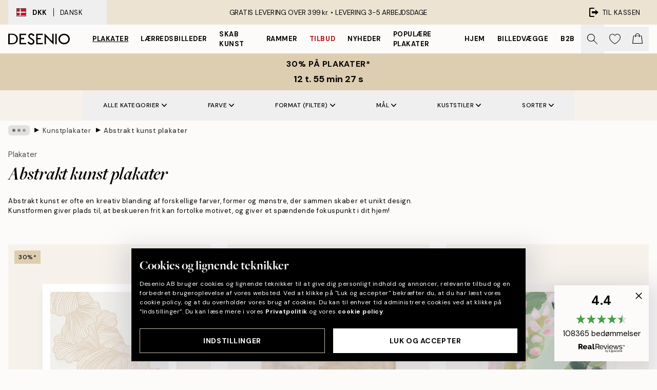

--- FILE ---
content_type: text/html; charset=utf-8
request_url: https://desenio.dk/plakater-og-posters/plakater-kunsttryk/abstrakt-kunst/
body_size: 60091
content:
<!DOCTYPE html><html dir="ltr" lang="da"><head><title>Abstrakt kunst online | Abstrakte billeder | Desenio.dk</title><meta name="description" content="Udforsk et af Danmarks største udvalg af abstrakt kunst online. Abstrakte billeder passer perfekt til både moderne og mere klassisk indretning, så lad dig inspirere af vores forskellige motiver på Desenio.dk – hos os finder du altid de seneste trends."/><meta charSet="utf-8"/><meta name="viewport" content="initial-scale=1.0, width=device-width"/><link rel="canonical" href="https://desenio.dk/plakater-og-posters/plakater-kunsttryk/abstrakt-kunst/"/><link rel="alternate" hrefLang="en-gb" href="https://desenio.co.uk/posters-prints/art-prints/abstract-art/"/><link rel="alternate" hrefLang="da-dk" href="https://desenio.dk/plakater-og-posters/plakater-kunsttryk/abstrakt-kunst/"/><link rel="alternate" hrefLang="de-de" href="https://desenio.de/poster/kunstdrucken/abstrakte-kunst/"/><link rel="alternate" hrefLang="de-at" href="https://desenio.at/poster/kunstdrucken/abstrakte-kunst/"/><link rel="alternate" hrefLang="sv-se" href="https://desenio.se/posters/konststilar/abstrakt-konst/"/><link rel="alternate" hrefLang="it-it" href="https://desenio.it/poster/arte-poster/arte-astratta/"/><link rel="alternate" hrefLang="fi-fi" href="https://desenio.fi/julisteet-ja-printit/taide/abstrakti-taide/"/><link rel="alternate" hrefLang="fr-fr" href="https://desenio.fr/affiches/art-et-illustration/art-abstrait/"/><link rel="alternate" hrefLang="nl-nl" href="https://desenio.nl/posters/kunst-posters/abstracte-kunst/"/><link rel="alternate" hrefLang="no-no" href="https://desenio.no/posters-og-plakater/kunsttrykk/abstrakt-kunst/"/><link rel="alternate" hrefLang="en-ie" href="https://desenio.ie/posters-prints/art-prints/abstract-art/"/><link rel="alternate" hrefLang="pl-pl" href="https://desenio.pl/plakaty/sztuka/sztuka-abstrakcyjna/"/><link rel="alternate" hrefLang="en-hu" href="https://desenio.eu/prints/art-prints/abstract-art-prints/"/><link rel="alternate" hrefLang="es-es" href="https://desenio.es/posters/arte/arte-abstracto/"/><link rel="alternate" hrefLang="en-us" href="https://desenio.com/posters-prints/art-prints/abstract-art/"/><link rel="alternate" hrefLang="en-ca" href="https://desenio.ca/posters-prints/art-prints/abstract-art-0/"/><link rel="alternate" hrefLang="en-jp" href="https://desenio.jp/posters-prints/art-prints/abstract-art-0/"/><link rel="alternate" hrefLang="ko-kr" href="https://desenio.kr/posters-prints/art-prints/abstract-art/"/><link rel="alternate" hrefLang="en-au" href="https://desenio.com.au/posters-prints/art-prints/abstract-art/"/><link rel="alternate" hrefLang="cs-cz" href="https://desenio.cz/plakaty/umelecke-motivy/abstraktni-umeni/"/><link rel="alternate" hrefLang="el-gr" href="https://desenio.gr/poster/techni/afirimeni-techni/"/><link rel="alternate" hrefLang="pt-pt" href="https://desenio.pt/posters/arte/arte-abstrata/"/><link rel="alternate" hrefLang="sk-sk" href="https://desenio.sk/plagaty/umelecke-motivy/abstraktne-umenie/"/><link rel="alternate" hrefLang="de-ch" href="https://desenio.ch/de-ch/poster/kunstdrucken/abstrakte-kunst/"/><link rel="alternate" hrefLang="fr-ch" href="https://desenio.ch/fr-ch/affiches/art-et-illustration/art-abstrait/"/><link rel="alternate" hrefLang="it-ch" href="https://desenio.ch/it-ch/poster/arte-poster/arte-astratta/"/><link rel="alternate" hrefLang="de-be" href="https://desenio.be/de-be/poster/kunstdrucken/abstrakte-kunst/"/><link rel="alternate" hrefLang="nl-be" href="https://desenio.be/nl-be/posters/kunst-posters/abstracte-kunst/"/><link rel="alternate" hrefLang="fr-be" href="https://desenio.be/fr-be/affiches/art-et-illustration/art-abstrait/"/><link rel="alternate" hrefLang="es-us" href="https://desenio.com/es-us/posters/arte/arte-abstracto-0/"/><link rel="alternate" hrefLang="fr-ca" href="https://desenio.ca/fr-ca/affiches/art-et-illustration/art-abstrait-0/"/><link rel="alternate" hrefLang="x-default" href="https://desenio.com/posters-prints/art-prints/abstract-art/"/><meta property="og:description" content="Udforsk et af Danmarks største udvalg af abstrakt kunst online. Abstrakte billeder passer perfekt til både moderne og mere klassisk indretning, så lad dig inspirere af vores forskellige motiver på Desenio.dk – hos os finder du altid de seneste trends."/><meta property="og:url" content="https://desenio.dk/plakater-og-posters/plakater-kunsttryk/abstrakt-kunst/"/><meta property="og:site_name" content="Desenio"/><link rel="preload" href="/_next/static/media/logo.9c4c515a.svg" as="image" fetchpriority="high"/><link rel="preload" href="/_next/static/media/search.6ab51709.svg" as="image" fetchpriority="high"/><link rel="preload" href="/_next/static/media/bag-outline.2ac31710.svg" as="image" fetchpriority="high"/><link rel="preload" as="image" imageSrcSet="https://media.desenio.com/site_images/696751f4050a48c7db5e8cff_740658125_17988-8.jpg?auto=compress%2Cformat&amp;fit=max&amp;w=256 256w, https://media.desenio.com/site_images/696751f4050a48c7db5e8cff_740658125_17988-8.jpg?auto=compress%2Cformat&amp;fit=max&amp;w=384 384w, https://media.desenio.com/site_images/696751f4050a48c7db5e8cff_740658125_17988-8.jpg?auto=compress%2Cformat&amp;fit=max&amp;w=640 640w, https://media.desenio.com/site_images/696751f4050a48c7db5e8cff_740658125_17988-8.jpg?auto=compress%2Cformat&amp;fit=max&amp;w=750 750w, https://media.desenio.com/site_images/696751f4050a48c7db5e8cff_740658125_17988-8.jpg?auto=compress%2Cformat&amp;fit=max&amp;w=828 828w, https://media.desenio.com/site_images/696751f4050a48c7db5e8cff_740658125_17988-8.jpg?auto=compress%2Cformat&amp;fit=max&amp;w=1080 1080w, https://media.desenio.com/site_images/696751f4050a48c7db5e8cff_740658125_17988-8.jpg?auto=compress%2Cformat&amp;fit=max&amp;w=1200 1200w, https://media.desenio.com/site_images/696751f4050a48c7db5e8cff_740658125_17988-8.jpg?auto=compress%2Cformat&amp;fit=max&amp;w=1920 1920w, https://media.desenio.com/site_images/696751f4050a48c7db5e8cff_740658125_17988-8.jpg?auto=compress%2Cformat&amp;fit=max&amp;w=2048 2048w, https://media.desenio.com/site_images/696751f4050a48c7db5e8cff_740658125_17988-8.jpg?auto=compress%2Cformat&amp;fit=max&amp;w=3840 3840w" imageSizes="25vw" fetchpriority="high"/><link rel="preload" as="image" imageSrcSet="https://media.desenio.com/site_images/685d9e8067fd6077b6f2ebc4_188701916_19454-8.jpg?auto=compress%2Cformat&amp;fit=max&amp;w=256 256w, https://media.desenio.com/site_images/685d9e8067fd6077b6f2ebc4_188701916_19454-8.jpg?auto=compress%2Cformat&amp;fit=max&amp;w=384 384w, https://media.desenio.com/site_images/685d9e8067fd6077b6f2ebc4_188701916_19454-8.jpg?auto=compress%2Cformat&amp;fit=max&amp;w=640 640w, https://media.desenio.com/site_images/685d9e8067fd6077b6f2ebc4_188701916_19454-8.jpg?auto=compress%2Cformat&amp;fit=max&amp;w=750 750w, https://media.desenio.com/site_images/685d9e8067fd6077b6f2ebc4_188701916_19454-8.jpg?auto=compress%2Cformat&amp;fit=max&amp;w=828 828w, https://media.desenio.com/site_images/685d9e8067fd6077b6f2ebc4_188701916_19454-8.jpg?auto=compress%2Cformat&amp;fit=max&amp;w=1080 1080w, https://media.desenio.com/site_images/685d9e8067fd6077b6f2ebc4_188701916_19454-8.jpg?auto=compress%2Cformat&amp;fit=max&amp;w=1200 1200w, https://media.desenio.com/site_images/685d9e8067fd6077b6f2ebc4_188701916_19454-8.jpg?auto=compress%2Cformat&amp;fit=max&amp;w=1920 1920w, https://media.desenio.com/site_images/685d9e8067fd6077b6f2ebc4_188701916_19454-8.jpg?auto=compress%2Cformat&amp;fit=max&amp;w=2048 2048w, https://media.desenio.com/site_images/685d9e8067fd6077b6f2ebc4_188701916_19454-8.jpg?auto=compress%2Cformat&amp;fit=max&amp;w=3840 3840w" imageSizes="25vw" fetchpriority="high"/><link rel="preload" as="image" imageSrcSet="https://media.desenio.com/site_images/685d6f6d8fdef2fa155e04b3_213815800_18158-8.jpg?auto=compress%2Cformat&amp;fit=max&amp;w=256 256w, https://media.desenio.com/site_images/685d6f6d8fdef2fa155e04b3_213815800_18158-8.jpg?auto=compress%2Cformat&amp;fit=max&amp;w=384 384w, https://media.desenio.com/site_images/685d6f6d8fdef2fa155e04b3_213815800_18158-8.jpg?auto=compress%2Cformat&amp;fit=max&amp;w=640 640w, https://media.desenio.com/site_images/685d6f6d8fdef2fa155e04b3_213815800_18158-8.jpg?auto=compress%2Cformat&amp;fit=max&amp;w=750 750w, https://media.desenio.com/site_images/685d6f6d8fdef2fa155e04b3_213815800_18158-8.jpg?auto=compress%2Cformat&amp;fit=max&amp;w=828 828w, https://media.desenio.com/site_images/685d6f6d8fdef2fa155e04b3_213815800_18158-8.jpg?auto=compress%2Cformat&amp;fit=max&amp;w=1080 1080w, https://media.desenio.com/site_images/685d6f6d8fdef2fa155e04b3_213815800_18158-8.jpg?auto=compress%2Cformat&amp;fit=max&amp;w=1200 1200w, https://media.desenio.com/site_images/685d6f6d8fdef2fa155e04b3_213815800_18158-8.jpg?auto=compress%2Cformat&amp;fit=max&amp;w=1920 1920w, https://media.desenio.com/site_images/685d6f6d8fdef2fa155e04b3_213815800_18158-8.jpg?auto=compress%2Cformat&amp;fit=max&amp;w=2048 2048w, https://media.desenio.com/site_images/685d6f6d8fdef2fa155e04b3_213815800_18158-8.jpg?auto=compress%2Cformat&amp;fit=max&amp;w=3840 3840w" imageSizes="25vw" fetchpriority="high"/><link rel="preload" as="image" imageSrcSet="https://media.desenio.com/site_images/685c628d8b7ca77dcb8aa852_420474983_16753-8.jpg?auto=compress%2Cformat&amp;fit=max&amp;w=256 256w, https://media.desenio.com/site_images/685c628d8b7ca77dcb8aa852_420474983_16753-8.jpg?auto=compress%2Cformat&amp;fit=max&amp;w=384 384w, https://media.desenio.com/site_images/685c628d8b7ca77dcb8aa852_420474983_16753-8.jpg?auto=compress%2Cformat&amp;fit=max&amp;w=640 640w, https://media.desenio.com/site_images/685c628d8b7ca77dcb8aa852_420474983_16753-8.jpg?auto=compress%2Cformat&amp;fit=max&amp;w=750 750w, https://media.desenio.com/site_images/685c628d8b7ca77dcb8aa852_420474983_16753-8.jpg?auto=compress%2Cformat&amp;fit=max&amp;w=828 828w, https://media.desenio.com/site_images/685c628d8b7ca77dcb8aa852_420474983_16753-8.jpg?auto=compress%2Cformat&amp;fit=max&amp;w=1080 1080w, https://media.desenio.com/site_images/685c628d8b7ca77dcb8aa852_420474983_16753-8.jpg?auto=compress%2Cformat&amp;fit=max&amp;w=1200 1200w, https://media.desenio.com/site_images/685c628d8b7ca77dcb8aa852_420474983_16753-8.jpg?auto=compress%2Cformat&amp;fit=max&amp;w=1920 1920w, https://media.desenio.com/site_images/685c628d8b7ca77dcb8aa852_420474983_16753-8.jpg?auto=compress%2Cformat&amp;fit=max&amp;w=2048 2048w, https://media.desenio.com/site_images/685c628d8b7ca77dcb8aa852_420474983_16753-8.jpg?auto=compress%2Cformat&amp;fit=max&amp;w=3840 3840w" imageSizes="25vw" fetchpriority="high"/><link rel="preload" as="image" imageSrcSet="https://media.desenio.com/site_images/685c41f05bc2e6c81f1cbf9e_393304886_16059-8.jpg?auto=compress%2Cformat&amp;fit=max&amp;w=256 256w, https://media.desenio.com/site_images/685c41f05bc2e6c81f1cbf9e_393304886_16059-8.jpg?auto=compress%2Cformat&amp;fit=max&amp;w=384 384w, https://media.desenio.com/site_images/685c41f05bc2e6c81f1cbf9e_393304886_16059-8.jpg?auto=compress%2Cformat&amp;fit=max&amp;w=640 640w, https://media.desenio.com/site_images/685c41f05bc2e6c81f1cbf9e_393304886_16059-8.jpg?auto=compress%2Cformat&amp;fit=max&amp;w=750 750w, https://media.desenio.com/site_images/685c41f05bc2e6c81f1cbf9e_393304886_16059-8.jpg?auto=compress%2Cformat&amp;fit=max&amp;w=828 828w, https://media.desenio.com/site_images/685c41f05bc2e6c81f1cbf9e_393304886_16059-8.jpg?auto=compress%2Cformat&amp;fit=max&amp;w=1080 1080w, https://media.desenio.com/site_images/685c41f05bc2e6c81f1cbf9e_393304886_16059-8.jpg?auto=compress%2Cformat&amp;fit=max&amp;w=1200 1200w, https://media.desenio.com/site_images/685c41f05bc2e6c81f1cbf9e_393304886_16059-8.jpg?auto=compress%2Cformat&amp;fit=max&amp;w=1920 1920w, https://media.desenio.com/site_images/685c41f05bc2e6c81f1cbf9e_393304886_16059-8.jpg?auto=compress%2Cformat&amp;fit=max&amp;w=2048 2048w, https://media.desenio.com/site_images/685c41f05bc2e6c81f1cbf9e_393304886_16059-8.jpg?auto=compress%2Cformat&amp;fit=max&amp;w=3840 3840w" imageSizes="25vw" fetchpriority="high"/><link rel="preload" as="image" imageSrcSet="https://media.desenio.com/site_images/685c4a29cfde1217aabdb8cb_976742113_16301-8.jpg?auto=compress%2Cformat&amp;fit=max&amp;w=256 256w, https://media.desenio.com/site_images/685c4a29cfde1217aabdb8cb_976742113_16301-8.jpg?auto=compress%2Cformat&amp;fit=max&amp;w=384 384w, https://media.desenio.com/site_images/685c4a29cfde1217aabdb8cb_976742113_16301-8.jpg?auto=compress%2Cformat&amp;fit=max&amp;w=640 640w, https://media.desenio.com/site_images/685c4a29cfde1217aabdb8cb_976742113_16301-8.jpg?auto=compress%2Cformat&amp;fit=max&amp;w=750 750w, https://media.desenio.com/site_images/685c4a29cfde1217aabdb8cb_976742113_16301-8.jpg?auto=compress%2Cformat&amp;fit=max&amp;w=828 828w, https://media.desenio.com/site_images/685c4a29cfde1217aabdb8cb_976742113_16301-8.jpg?auto=compress%2Cformat&amp;fit=max&amp;w=1080 1080w, https://media.desenio.com/site_images/685c4a29cfde1217aabdb8cb_976742113_16301-8.jpg?auto=compress%2Cformat&amp;fit=max&amp;w=1200 1200w, https://media.desenio.com/site_images/685c4a29cfde1217aabdb8cb_976742113_16301-8.jpg?auto=compress%2Cformat&amp;fit=max&amp;w=1920 1920w, https://media.desenio.com/site_images/685c4a29cfde1217aabdb8cb_976742113_16301-8.jpg?auto=compress%2Cformat&amp;fit=max&amp;w=2048 2048w, https://media.desenio.com/site_images/685c4a29cfde1217aabdb8cb_976742113_16301-8.jpg?auto=compress%2Cformat&amp;fit=max&amp;w=3840 3840w" imageSizes="25vw" fetchpriority="high"/><link rel="preload" href="/_next/static/media/heart-outline.390ce03b.svg" as="image" fetchpriority="high"/><meta name="next-head-count" content="50"/><link rel="shortcut icon" href="/favicon.ico" type="image/x-icon"/><link rel="mask-icon" href="/mask-icon.svg" color="black"/><link rel="apple-touch-icon" href="/touch-icon.png"/><meta name="theme-color" content="#eee" media="(prefers-color-scheme: light)"/><meta name="theme-color" content="#000" media="(prefers-color-scheme: dark)"/><meta name="theme-color" content="#eee"/><meta name="google-site-verification" content="BHb8IwBiTRff9BOoNhxNM8M_qnObcrh7lIvkN0Fyokk"/><meta name="google" content="notranslate"/><link rel="preload" href="/_next/static/css/9ec34bc7e08a957b.css" as="style" crossorigin="anonymous"/><link rel="stylesheet" href="/_next/static/css/9ec34bc7e08a957b.css" crossorigin="anonymous" data-n-g=""/><link rel="preload" href="/_next/static/css/833f48369b64c52b.css" as="style" crossorigin="anonymous"/><link rel="stylesheet" href="/_next/static/css/833f48369b64c52b.css" crossorigin="anonymous" data-n-p=""/><noscript data-n-css=""></noscript><script defer="" crossorigin="anonymous" nomodule="" src="/_next/static/chunks/polyfills-42372ed130431b0a.js"></script><script defer="" src="/_next/static/chunks/5667.482c61f205b245b0.js" crossorigin="anonymous"></script><script defer="" src="/_next/static/chunks/5921.cc6a7db4bb618eec.js" crossorigin="anonymous"></script><script defer="" src="/_next/static/chunks/3444.baac915d921c3c13.js" crossorigin="anonymous"></script><script defer="" src="/_next/static/chunks/1899.af33a333efc43a50.js" crossorigin="anonymous"></script><script src="/_next/static/chunks/webpack-79e35561218b928f.js" defer="" crossorigin="anonymous"></script><script src="/_next/static/chunks/framework-2e93983b0e889e06.js" defer="" crossorigin="anonymous"></script><script src="/_next/static/chunks/main-b0a0f65d9ac069d8.js" defer="" crossorigin="anonymous"></script><script src="/_next/static/chunks/pages/_app-ea9179d9061dcb52.js" defer="" crossorigin="anonymous"></script><script src="/_next/static/chunks/6577-29b08a669c31dea3.js" defer="" crossorigin="anonymous"></script><script src="/_next/static/chunks/9111-627649a45d346422.js" defer="" crossorigin="anonymous"></script><script src="/_next/static/chunks/2120-aafe4bba91c54a60.js" defer="" crossorigin="anonymous"></script><script src="/_next/static/chunks/9107-2b2315be8ac78959.js" defer="" crossorigin="anonymous"></script><script src="/_next/static/chunks/7765-30918bd330e8bf56.js" defer="" crossorigin="anonymous"></script><script src="/_next/static/chunks/8156-82ecc9b3b461e62a.js" defer="" crossorigin="anonymous"></script><script src="/_next/static/chunks/8464-ec573c58fad3a5b4.js" defer="" crossorigin="anonymous"></script><script src="/_next/static/chunks/pages/%5B...slug%5D-43ccf7e6435817dc.js" defer="" crossorigin="anonymous"></script><script src="/_next/static/3kxwxujX56Xf19K4T2k44/_buildManifest.js" defer="" crossorigin="anonymous"></script><script src="/_next/static/3kxwxujX56Xf19K4T2k44/_ssgManifest.js" defer="" crossorigin="anonymous"></script></head><body class="notranslate" lang="da"><noscript><iframe title="Google Tag Manager" src="https://www.googletagmanager.com/ns.html?id=GTM-PMNSHMZ" height="0" width="0" style="display:none;visibility:hidden"></iframe></noscript><div id="__loading-indicator"></div><div id="__next"><script>history.scrollRestoration = "manual"</script><div id="app" data-project="DS" class="__variable_6e5d6a __variable_0d9ce4 font-body flex min-h-full flex-col"><a href="#main" class="visually-hidden">Skip to main content.</a><aside id="status" class="relative z-40 h-8 bg-brand-cream px-4 w-content:h-12 z-40"><noscript class="flex-center absolute left-0 top-0 z-max flex h-full w-full bg-urgent text-tiny font-medium text-white w-content:text-sm">Aktiver venligst JavaScript for at begynde at shoppe!</noscript><div class="relative m-auto flex h-full max-w-header items-center justify-between"><button class="hidden h-full w-48 items-center py-1 w-content:flex"><div class="relative flex h-full items-center px-4 text-xs uppercase hover:bg-brand-ivory-900 hover:bg-opacity-10 ltr:-left-4 rtl:-right-4"><div class="relative me-3 flex border border-brand-900" style="min-height:15.4px;min-width:19px"><img alt="Denmark flag icon" aria-hidden="true" loading="lazy" width="640" height="480" decoding="async" data-nimg="1" class="absolute h-full w-full object-cover" style="color:transparent" src="/_next/static/media/dk.3ca1caed.svg"/></div><div class="flex h-4 items-center"><span class="font-bold" title="Denmark">DKK</span><div role="separator" aria-orientation="vertical" class="mx-3 bg-black h-full" style="width:1px"></div>Dansk</div></div></button><span></span><div role="region" aria-label="Announcements" class="w-full h-full flex-1 relative"><ul class="flex w-full flex-center h-full"><li aria-posinset="1" aria-setsize="1" class="transition-opacity absolute w-full overflow-hidden flex flex-center opacity-100" style="transition-duration:500ms"><p class="truncate w-content:scale-90">GRATIS LEVERING OVER 399 kr. •    LEVERING 3-5 ARBEJDSDAGE</p></li></ul></div><a href="https://checkout.desenio.dk/checkout/" class="hidden h-full w-48 justify-end py-1 w-content:flex"><div class="relative flex items-center px-4 text-xs uppercase hover:bg-brand-ivory-900 hover:bg-opacity-10 ltr:-right-4 rtl:-left-4"><img alt="Checkout icon" aria-hidden="true" loading="lazy" width="18" height="18" decoding="async" data-nimg="1" class="rtl-mirror me-2" style="color:transparent" src="/_next/static/media/exit.97f80cf2.svg"/>Til kassen</div></a></div></aside><header role="banner" class="sticky top-0 z-30 border-b border-brand-500/50 bg-brand-white px-2 w-content:px-4" aria-label="Main navigation"><nav class="m-auto flex h-14 max-w-header" role="navigation"><div class="flex flex-1 w-content:hidden"></div><div class="flex min-w-fit items-center justify-center w-content:me-8 w-content:justify-start"><a class="flex items-center transition-opacity duration-300 active:hover:opacity-60 active:hover:transition-none active:hover:delay-0 opacity-100 w-content:delay-600" href="https://desenio.dk/"><img alt="Desenio Logo" fetchpriority="high" width="581" height="116" decoding="async" data-nimg="1" style="color:transparent;height:22.8px;width:120px" src="/_next/static/media/logo.9c4c515a.svg"/></a></div><section id="synapse-popover-group-Rr7b6" aria-label="Site Navigation" class="hide-scrollbar hidden h-full overflow-x-scroll transition-opacity w-content:flex opacity-100 w-content:delay-600"><div class="menu-test-desktop-variant static border-b border-transparent hover:border-black"><a class="popover-button flex flex-center flex-center flex h-full w-full text-nowrap flex items-center justify-center h-full px-3 text-xs font-bold uppercase font-body underline" id="synapse-popover-R6r7b6-button" aria-expanded="false" href="https://desenio.dk/plakater-og-posters/">Plakater</a></div><div class="menu-test-desktop-variant static border-b border-transparent hover:border-black"><a class="popover-button flex flex-center flex-center flex h-full w-full text-nowrap flex items-center justify-center h-full px-3 text-xs font-bold uppercase font-body" id="synapse-popover-Rar7b6-button" aria-expanded="false" href="https://desenio.dk/laerred/">Lærredsbilleder</a></div><div class="menu-test-desktop-variant static border-b border-transparent hover:border-black"><a class="popover-button flex flex-center flex-center flex h-full w-full text-nowrap flex items-center justify-center h-full px-3 text-xs font-bold uppercase font-body" id="synapse-popover-Rer7b6-button" aria-expanded="false" href="https://desenio.dk/plakater-og-posters/skab-kunst/">Skab Kunst</a></div><div class="menu-test-desktop-variant static border-b border-transparent hover:border-black"><a class="popover-button flex flex-center flex-center flex h-full w-full text-nowrap flex items-center justify-center h-full px-3 text-xs font-bold uppercase font-body" id="synapse-popover-Rir7b6-button" aria-expanded="false" href="https://desenio.dk/billedrammer/">Rammer</a></div><div class="menu-test-desktop-variant static border-b border-transparent hover:border-black"><a class="popover-button flex flex-center flex-center flex h-full w-full text-nowrap flex items-center justify-center h-full px-3 text-xs font-bold uppercase font-body text-urgent" id="synapse-popover-Rmr7b6-button" aria-expanded="false" href="https://desenio.dk/udsalg/">Tilbud</a></div><div class="menu-test-desktop-variant static border-b border-transparent hover:border-black"><a class="popover-button flex flex-center flex-center flex h-full w-full text-nowrap flex items-center justify-center h-full px-3 text-xs font-bold uppercase font-body" id="synapse-popover-Rqr7b6-button" aria-expanded="false" href="https://desenio.dk/nyheder/">Nyheder</a></div><div class="menu-test-desktop-variant static border-b border-transparent hover:border-black"><a class="popover-button flex flex-center flex-center flex h-full w-full text-nowrap flex items-center justify-center h-full px-3 text-xs font-bold uppercase font-body" id="synapse-popover-Rur7b6-button" aria-expanded="false" href="https://desenio.dk/plakater-og-posters/populare-plakater/">Populære plakater</a></div><div class="menu-test-desktop-variant static border-b border-transparent hover:border-black"><a class="popover-button flex flex-center flex-center flex h-full w-full text-nowrap flex items-center justify-center h-full px-3 text-xs font-bold uppercase font-body" id="synapse-popover-R12r7b6-button" aria-expanded="false" href="https://desenio.dk/hjem/">Hjem</a></div><div class="menu-test-desktop-variant static border-b border-transparent hover:border-black"><a class="popover-button flex flex-center flex-center flex h-full w-full text-nowrap flex items-center justify-center h-full px-3 text-xs font-bold uppercase font-body" id="synapse-popover-R16r7b6-button" aria-expanded="false" href="https://desenio.dk/billedvaeg/">Billedvægge</a></div><div class="menu-test-desktop-variant static border-b border-transparent hover:border-black"><a class="popover-button flex flex-center flex-center flex h-full w-full text-nowrap flex items-center justify-center h-full px-3 text-xs font-bold uppercase font-body" id="synapse-popover-R1ar7b6-button" aria-expanded="false" href="https://desenio.dk/desenio-b2b/">B2B</a></div></section><div class="flex flex-1"><div class="ms-auto flex items-center transition-opacity duration-300 opacity-100 delay-600"><div class="relative flex h-full items-center"><button class="group hidden h-full w-11 items-center justify-center transition-opacity duration-300 w-content:flex opacity-100 w-content:delay-600" aria-label="Søg"><img alt="Search icon" aria-hidden="true" fetchpriority="high" width="20" height="20" decoding="async" data-nimg="1" class="duration-150 xl:group-hover:opacity-75" style="color:transparent" src="/_next/static/media/search.6ab51709.svg"/></button><div class="relative flex h-full items-center" id="synapse-icons-end-R1b7b6-shopping-menu-wrapper"><button class="flex items-center justify-center relative w-11 h-12 animate" tabindex="0" aria-expanded="false" aria-controls="shopping-menu-container__wishlist" aria-label="Show products in Wishlist"><img alt="Icon ends icon" aria-hidden="true" fetchpriority="high" width="144" height="132" decoding="async" data-nimg="1" style="color:transparent;width:22px;height:20px" src="/_next/static/media/heart-outline.390ce03b.svg"/></button><button class="flex items-center justify-center relative w-11 h-12" tabindex="0" aria-expanded="false" aria-controls="shopping-menu-container__cart" aria-label="Show products in Cart"><img alt="Empty cart icon" aria-hidden="true" fetchpriority="high" width="121" height="140" decoding="async" data-nimg="1" style="color:transparent;width:20px;height:20px;position:relative;top:-1px" src="/_next/static/media/bag-outline.2ac31710.svg"/></button></div></div></div></div></nav></header><div id="promotional-banner" class="sticky top-0 z-20" style="top:0px"><button class="w-full"><aside aria-labelledby="synapse-promotional-banner-Rc7b6-title" class="flex flex-col flex-center py-2 px-4 z-20 text-center group" style="background:#ddceb1;color:#000"><div class="max-w-header relative w-full"><div class="flex flex-col px-8"><span id="synapse-promotional-banner-Rc7b6-title" class="uppercase font-bold text-md">30% på plakater*</span></div><div class="hidden sm:block" style="background:#ddceb1;color:#000"><time dateTime="2026-01-19" class="flex pt-1 font-bold flex-center text-[18px]"><span class="mx-1" aria-hidden="true">0 min <!-- -->0 s</span><span class="visually-hidden">Gyldig indtil: 2026-01-19</span></time></div></div></aside></button></div><a href="https://desenio.dk/promotion/udsalg/"><div class="-mt-2 pb-2 sm:mt-0 sm:hidden sm:pb-0" style="background:#ddceb1;color:#000"><time dateTime="2026-01-19" class="flex pt-1 font-bold flex-center text-[18px]"><span class="mx-1" aria-hidden="true">0 min</span><span class="mx-1" aria-hidden="true">0 s</span><span class="visually-hidden">Gyldig indtil: 2026-01-19</span></time></div></a><span></span><main id="main" class="flex-1"><script type="application/ld+json">{
        "@context": "http://schema.org/",
        "@type": "CollectionPage",
        "name": "Abstrakt kunst online | Abstrakte billeder | Desenio.dk",
        "headline": "Abstrakt kunst plakater",
        "description":
          "Abstrakt kunst er en popul&aelig;r kunstform, hvor de sp&aelig;ndende kombinationer af farver, form og m&oslash;nstre giver beskueren unikke oplevelser. Abstrakt kunst beskrives ofte som nonfigurativ kunst, hvor beskueren kan danne sig sin egen opfattelse og sit eget indtryk af motivet. Kunstformen med kombinationen af forskellige farver og former er en popul&aelig;r m&aring;de at tilf&oslash;je farver og skabe udtryk i hjemmet p&aring; inden for skandinavisk indretning. Hvis du allerede har et hjem med mange farver og kontraster, vil abstrakt kunst med en mere minimalistisk stil muligvis passe perfekt ind i stedet!  Vi har et stort udvalg af abstrakte malerier og plakater i forskellige stilarter til overkommelige priser. Blandt vores motiver finder du originaler, der er malet p&aring; l&aelig;rred, hvor strukturen kan ses p&aring; billedet, h&aring;ndmalede akvareller og grafiske plakater. Udforsk vores forskellige abstrakte plakater, og find det motiv, der taler til dig. Vil du gerne have tips til, hvordan du kan s&aelig;tte dem sammen til en billedv&aelig;g?  Pr&oslash;v vores Billedv&aelig;gsv&aelig;rkt&oslash;j for at se, hvordan de ville se ud p&aring; din v&aelig;g.",
        "breadcrumb": {
          "@type": "BreadcrumbList",
          "itemListElement": [{"@type":"ListItem","item":{"@id":"https://desenio.dk/","name":"Desenio"},"position":1},{"@type":"ListItem","item":{"@id":"https://desenio.dk/plakater-og-posters/","name":"Plakater"},"position":2},{"@type":"ListItem","item":{"@id":"https://desenio.dk/plakater-og-posters/plakater-kunsttryk/","name":"Kunstplakater"},"position":3},{"@type":"ListItem","item":{"@id":"https://desenio.dk/plakater-og-posters/plakater-kunsttryk/abstrakt-kunst/","name":"Abstrakt kunst plakater"},"position":4}]
        },
        "url": "https://desenio.dk/plakater-og-posters/plakater-kunsttryk/abstrakt-kunst/",
        "potentialAction": {
          "@type": "SearchAction",
          "target": "https://desenio.dk/search/?query={term}",
          "query": "required",
          "query-input": "required name=term"
        },
        "mainEntity": {
          "@type": "ItemList",
          "url": "https://desenio.dk/plakater-og-posters/plakater-kunsttryk/abstrakt-kunst/",
          "numberOfItems": 525,
          "itemListOrder": "https://schema.org/ItemListUnordered",
          "itemListElement": [{"@type":"ListItem","position":1,"item":{"@type":"Product","name":"Abstract Lines No3 Plakat","description":"Abstract Lines No3 Plakat","sku":"17988-0","image":"https://media.desenio.com/site_images/696751f4050a48c7db5e8cff_740658125_17988-8.jpg","url":"https://desenio.dk/plakater-og-posters/abstract-lines-no3-plakat/","brand":{"@type":"Brand","name":"Desenio"}}},{"@type":"ListItem","position":2,"item":{"@type":"Product","name":"Abstract Balance Plakat","description":"Abstract Balance Plakat","sku":"19454-0","image":"https://media.desenio.com/site_images/685d9e8067fd6077b6f2ebc4_188701916_19454-8.jpg","url":"https://desenio.dk/plakater-og-posters/plakater-kunsttryk/malerier/abstract-balance-plakat/","brand":{"@type":"Brand","name":"Desenio"}}},{"@type":"ListItem","position":3,"item":{"@type":"Product","name":"La Botanique Art No2 Plakat","description":"La Botanique Art No2 Plakat","sku":"18158-1","image":"https://media.desenio.com/site_images/685d6f6d8fdef2fa155e04b3_213815800_18158-8.jpg","url":"https://desenio.dk/plakater-og-posters/la-botanique-art-no2-plakat/","brand":{"@type":"Brand","name":"Desenio"}}},{"@type":"ListItem","position":4,"item":{"@type":"Product","name":"Abstract Green Shapes No1 Plakat","description":"Abstract Green Shapes No1 Plakat","sku":"16753-0","image":"https://media.desenio.com/site_images/685c628d8b7ca77dcb8aa852_420474983_16753-8.jpg","url":"https://desenio.dk/plakater-og-posters/plakater-kunsttryk/abstrakt-kunst/abstract-green-shapes-no1-plakat/","brand":{"@type":"Brand","name":"Desenio"}}},{"@type":"ListItem","position":5,"item":{"@type":"Product","name":"Berlin Shapes No1 Plakat","description":"Berlin Shapes No1 Plakat","sku":"16059-14","image":"https://media.desenio.com/site_images/685c41f05bc2e6c81f1cbf9e_393304886_16059-8.jpg","url":"https://desenio.dk/plakater-og-posters/berlin-shapes-no1-plakat/","brand":{"@type":"Brand","name":"Desenio"}}},{"@type":"ListItem","position":6,"item":{"@type":"Product","name":"Exposition D'art Graphique No1 Plakat","description":"Exposition D'art Graphique No1 Plakat","sku":"16301-5","image":"https://media.desenio.com/site_images/685c4a29cfde1217aabdb8cb_976742113_16301-8.jpg","url":"https://desenio.dk/plakater-og-posters/plakater-kunsttryk/abstrakt-kunst/exposition-dart-graphique-no1-plakat/","brand":{"@type":"Brand","name":"Desenio"}}},{"@type":"ListItem","position":7,"item":{"@type":"Product","name":"Traces of Light No2 Plakat","description":"Traces of Light No2 Plakat","sku":"19867-8","image":"https://media.desenio.com/site_images/68b5665b03803a702e224a1f_266082685_19867-8.jpg","url":"https://desenio.dk/plakater-og-posters/moderne-stil/traces-of-light-no2-plakat/","brand":{"@type":"Brand","name":"Desenio"}}},{"@type":"ListItem","position":8,"item":{"@type":"Product","name":"Traces of Light No1 Plakat","description":"Traces of Light No1 Plakat","sku":"19866-8","image":"https://media.desenio.com/site_images/68b5664a843f14e4943db53d_1620350978_19866-8.jpg","url":"https://desenio.dk/plakater-og-posters/moderne-stil/traces-of-light-no1-plakat/","brand":{"@type":"Brand","name":"Desenio"}}},{"@type":"ListItem","position":9,"item":{"@type":"Product","name":"Contemporary Greens No1 Plakat","description":"Contemporary Greens No1 Plakat","sku":"19548-5","image":"https://media.desenio.com/site_images/685da2da8fdef2fa155e1190_1904749293_19548-8.jpg","url":"https://desenio.dk/plakater-og-posters/plakater-kunsttryk/abstrakt-kunst/contemporary-greens-no1-plakat/","brand":{"@type":"Brand","name":"Desenio"}}},{"@type":"ListItem","position":10,"item":{"@type":"Product","name":"Tranquility Plakat","description":"Tranquility Plakat","sku":"18609-0","image":"https://media.desenio.com/site_images/685d824897bfddc5cb9daabe_696471987_18609-8.jpg","url":"https://desenio.dk/plakater-og-posters/desenio-x-lone-fox/tranquility-plakat/","brand":{"@type":"Brand","name":"Desenio"}}},{"@type":"ListItem","position":11,"item":{"@type":"Product","name":"Soft Abstract Lines No1 Plakat","description":"Soft Abstract Lines No1 Plakat","sku":"13675-0","image":"https://media.desenio.com/site_images/685affc4885f89b48785ee3e_524506691_13675-8.jpg","url":"https://desenio.dk/plakater-og-posters/plakater-kunsttryk/abstrakt-kunst/soft-abstract-lines-no1-plakat/","brand":{"@type":"Brand","name":"Desenio"}}},{"@type":"ListItem","position":12,"item":{"@type":"Product","name":"Curvy Golden Lines Plakat","description":"Curvy Golden Lines Plakat","sku":"14399-4","image":"https://media.desenio.com/site_images/67f8214dc018756761c82867_127231838_14399-8_variant_main_image_DS.jpg","url":"https://desenio.dk/plakater-og-posters/guld-plakater/curvy-golden-lines-plakat/","brand":{"@type":"Brand","name":"Desenio"}}},{"@type":"ListItem","position":13,"item":{"@type":"Product","name":"Trace of Light Plakatpakke","description":"Trace of Light Plakatpakke","sku":"SET0179-5","image":"https://media.desenio.com/site_images/68d65e5abf4298108701ea50_2078571730_SET0179_main_image.jpg","url":"https://desenio.dk/plakater-og-posters/plakatpakke/trace-of-light-plakatpakke/","brand":{"@type":"Brand","name":"Desenio"}}},{"@type":"ListItem","position":14,"item":{"@type":"Product","name":"Beige Watercolor Duo Plakatpakke","description":"Beige Watercolor Duo Plakatpakke","sku":"SET0068-8","image":"https://media.desenio.com/site_images/67f894538ba4a35e73a5c3ee_1338894891_SET0068_main_image_DS.jpg","url":"https://desenio.dk/plakater-og-posters/plakatpakke/beige-watercolor-duo-plakatpakke/","brand":{"@type":"Brand","name":"Desenio"}}},{"@type":"ListItem","position":15,"item":{"@type":"Product","name":"Gold Wave Duo Plakatpakke","description":"Gold Wave Duo Plakatpakke","sku":"SET0060-8","image":"https://media.desenio.com/site_images/67f894058ba4a35e73a5c3ce_1052801178_SET0060_main_image_DS.jpg","url":"https://desenio.dk/plakater-og-posters/plakatpakke/gold-wave-duo-plakatpakke/","brand":{"@type":"Brand","name":"Desenio"}}},{"@type":"ListItem","position":16,"item":{"@type":"Product","name":"Beige Golden Flow No2 Plakat","description":"Beige Golden Flow No2 Plakat","sku":"16366-0","image":"https://media.desenio.com/site_images/685c4cec8b7ca77dcb8aa45e_141469868_16366-8.jpg","url":"https://desenio.dk/plakater-og-posters/plakater-kunsttryk/abstrakt-kunst/beige-golden-flow-no2-plakat/","brand":{"@type":"Brand","name":"Desenio"}}},{"@type":"ListItem","position":17,"item":{"@type":"Product","name":"Esthétique de L'art Plakat","description":"Esthétique de L'art Plakat","sku":"16271-6","image":"https://media.desenio.com/site_images/685c490a5bc2e6c81f1cc0fd_922890262_16271-8.jpg","url":"https://desenio.dk/plakater-og-posters/influencer-collaborations/ambassador-collection/ana-johnson/esthetique-de-lart-plakat/","brand":{"@type":"Brand","name":"Desenio"}}},{"@type":"ListItem","position":18,"item":{"@type":"Product","name":"Black Brush Stroke Plakat","description":"Black Brush Stroke Plakat","sku":"16474-4","image":"https://media.desenio.com/site_images/685c58058b7ca77dcb8aa692_790384388_16474-8.jpg","url":"https://desenio.dk/plakater-og-posters/plakater-kunsttryk/black-brush-stroke-plakat/","brand":{"@type":"Brand","name":"Desenio"}}},{"@type":"ListItem","position":19,"item":{"@type":"Product","name":"Abstract Green Shapes No2 Plakat","description":"Abstract Green Shapes No2 Plakat","sku":"16754-0","image":"https://media.desenio.com/site_images/685c62a9cfde1217aabdbd1b_1640065482_16754-8.jpg","url":"https://desenio.dk/plakater-og-posters/plakater-kunsttryk/abstrakt-kunst/abstract-green-shapes-no2-plakat/","brand":{"@type":"Brand","name":"Desenio"}}},{"@type":"ListItem","position":20,"item":{"@type":"Product","name":"Watercolor Strokes No1 Plakat","description":"Watercolor Strokes No1 Plakat","sku":"17123-0","image":"https://media.desenio.com/site_images/685c73159ba509224c948769_82504934_17123-8.jpg","url":"https://desenio.dk/plakater-og-posters/watercolor-strokes-no1-plakat/","brand":{"@type":"Brand","name":"Desenio"}}},{"@type":"ListItem","position":21,"item":{"@type":"Product","name":"Watercolor Strokes No2 Plakat","description":"Watercolor Strokes No2 Plakat","sku":"17124-0","image":"https://media.desenio.com/site_images/692567f24dce6572f1cc6cf0_608008889_17124_main_image_ds.jpg","url":"https://desenio.dk/plakater-og-posters/watercolor-strokes-no2-plakat/","brand":{"@type":"Brand","name":"Desenio"}}},{"@type":"ListItem","position":22,"item":{"@type":"Product","name":"Leo Gestel - Two Bathing Women and a Bridge Figure Plakat","description":"Leo Gestel - Two Bathing Women and a Bridge Figure Plakat","sku":"19706-1","image":"https://media.desenio.com/site_images/685da93d3345aa4bbd116f96_1184947896_19706-8.jpg","url":"https://desenio.dk/plakater-og-posters/plakater-kunsttryk/abstrakt-kunst/leo-gestel-two-bathing-women-and-a-bridge-figure-plakat/","brand":{"@type":"Brand","name":"Desenio"}}},{"@type":"ListItem","position":23,"item":{"@type":"Product","name":"Abstract Objects Plakat","description":"Abstract Objects Plakat","sku":"19697-5","image":"https://media.desenio.com/site_images/685da8e16097ae1cb4c58d62_541132282_19697-8.jpg","url":"https://desenio.dk/plakater-og-posters/plakater-kunsttryk/abstrakt-kunst/abstract-objects-plakat/","brand":{"@type":"Brand","name":"Desenio"}}},{"@type":"ListItem","position":24,"item":{"@type":"Product","name":"Tranquil Teal No1 Plakat","description":"Tranquil Teal No1 Plakat","sku":"19550-1","image":"https://media.desenio.com/site_images/685da2f367fd6077b6f2ec61_1906044924_19550-8.jpg","url":"https://desenio.dk/plakater-og-posters/plakater-kunsttryk/abstrakt-kunst/tranquil-teal-no1-plakat/","brand":{"@type":"Brand","name":"Desenio"}}},{"@type":"ListItem","position":25,"item":{"@type":"Product","name":"Earthy Layers Plakatpakke","description":"Earthy Layers Plakatpakke","sku":"SET0188-8","image":"https://media.desenio.com/site_images/691dc15b5b33a4d29ff5542f_749393641_SET0188_main_image_DS.jpg","url":"https://desenio.dk/plakater-og-posters/plakatpakke/earthy-layers-plakatpakke/","brand":{"@type":"Brand","name":"Desenio"}}},{"@type":"ListItem","position":26,"item":{"@type":"Product","name":"Shifting Sands Plakatpakke","description":"Shifting Sands Plakatpakke","sku":"SET0181-5","image":"https://media.desenio.com/site_images/68d65e5f430df869bc493c96_223241262_SET0181_main_image.jpg","url":"https://desenio.dk/plakater-og-posters/plakatpakke/shifting-sands-plakatpakke/","brand":{"@type":"Brand","name":"Desenio"}}},{"@type":"ListItem","position":27,"item":{"@type":"Product","name":"Grounded Thoughts No1 Plakat","description":"Grounded Thoughts No1 Plakat","sku":"19868-1","image":"https://media.desenio.com/site_images/68b56667e3f9e2cfb1fbb76e_1375389676_19868-8.jpg","url":"https://desenio.dk/plakater-og-posters/moderne-stil/grounded-thoughts-no1-plakat/","brand":{"@type":"Brand","name":"Desenio"}}},{"@type":"ListItem","position":28,"item":{"@type":"Product","name":"Contemporary Greens No2 Plakat","description":"Contemporary Greens No2 Plakat","sku":"19549-1","image":"https://media.desenio.com/site_images/685da2e667fd6077b6f2ec5e_536016100_19549-8.jpg","url":"https://desenio.dk/plakater-og-posters/plakater-kunsttryk/abstrakt-kunst/contemporary-greens-no2-plakat/","brand":{"@type":"Brand","name":"Desenio"}}},{"@type":"ListItem","position":29,"item":{"@type":"Product","name":"Tranquil Teal No2 Plakat","description":"Tranquil Teal No2 Plakat","sku":"19551-1","image":"https://media.desenio.com/site_images/685da3019ba509224c94cade_2089261797_19551-8.jpg","url":"https://desenio.dk/plakater-og-posters/plakater-kunsttryk/abstrakt-kunst/tranquil-teal-no2-plakat/","brand":{"@type":"Brand","name":"Desenio"}}},{"@type":"ListItem","position":30,"item":{"@type":"Product","name":"Abstract Greenscape Plakat","description":"Abstract Greenscape Plakat","sku":"19436-0","image":"https://media.desenio.com/site_images/685d9de0caacebb10a60cae4_1886465499_19436-8.jpg","url":"https://desenio.dk/plakater-og-posters/plakater-kunsttryk/abstrakt-kunst/abstract-greenscape-plakat/","brand":{"@type":"Brand","name":"Desenio"}}},{"@type":"ListItem","position":31,"item":{"@type":"Product","name":"Mie & Him - People Plakat","description":"Mie & Him - People Plakat","sku":"pre0514-5","image":"https://media.desenio.com/site_images/685df00d55f01038f8f48bef_395872615_pre0514-8.jpg","url":"https://desenio.dk/plakater-og-posters/featured-artists/mie-him/mie-him-people-plakat/","brand":{"@type":"Brand","name":"Desenio"}}},{"@type":"ListItem","position":32,"item":{"@type":"Product","name":"Checkers in Wonderland Plakat","description":"Checkers in Wonderland Plakat","sku":"19458-0","image":"https://media.desenio.com/site_images/685d9ea867fd6077b6f2ebd6_248158429_19458-8.jpg","url":"https://desenio.dk/plakater-og-posters/plakater-kunsttryk/abstrakt-kunst/checkers-in-wonderland-plakat/","brand":{"@type":"Brand","name":"Desenio"}}},{"@type":"ListItem","position":33,"item":{"@type":"Product","name":"Soft Lines Texture No2 Plakat","description":"Soft Lines Texture No2 Plakat","sku":"18230-0","image":"https://media.desenio.com/site_images/685d72c78fdef2fa155e0656_2124044751_18230-8.jpg","url":"https://desenio.dk/plakater-og-posters/plakater-kunsttryk/minimalisme/soft-lines-texture-no2-plakat/","brand":{"@type":"Brand","name":"Desenio"}}},{"@type":"ListItem","position":34,"item":{"@type":"Product","name":"Soft Lines Texture No1 Plakat","description":"Soft Lines Texture No1 Plakat","sku":"18229-6","image":"https://media.desenio.com/site_images/685d72b69ba509224c94bfe8_1925627237_18229-8.jpg","url":"https://desenio.dk/plakater-og-posters/plakater-kunsttryk/minimalisme/soft-lines-texture-no1-plakat/","brand":{"@type":"Brand","name":"Desenio"}}},{"@type":"ListItem","position":35,"item":{"@type":"Product","name":"La Botanique Art No1 Plakat","description":"La Botanique Art No1 Plakat","sku":"18157-1","image":"https://media.desenio.com/site_images/685d6f5b8fdef2fa155e0491_94029555_18157-8.jpg","url":"https://desenio.dk/plakater-og-posters/la-botanique-art-no1-plakat/","brand":{"@type":"Brand","name":"Desenio"}}},{"@type":"ListItem","position":36,"item":{"@type":"Product","name":"Aarhus Plakat","description":"Aarhus Plakat","sku":"18091-5","image":"https://media.desenio.com/site_images/685d6ce88fdef2fa155e03c1_1503027810_18091-8.jpg","url":"https://desenio.dk/plakater-og-posters/aarhus-plakat/","brand":{"@type":"Brand","name":"Desenio"}}}]
        }
      }</script><aside class="sticky z-10 flex bg-brand-ivory-300 px-4 shadow-sm" style="top:-1px"><div class="mx-auto hidden h-full flex-col items-center md:flex lg:flex-row"><section id="synapse-popover-group-R399b6" aria-label="Category navigation and filter" class="z-20 flex flex-wrap"><div class="lg:relative"><button class="popover-button flex flex-center flex px-3 py-5 text-tiny font-medium uppercase lg:px-6 xl:px-10" id="synapse-popover-Rr99b6-button" aria-expanded="false">Alle kategorier<img alt="Arrow down" loading="lazy" width="10" height="10" decoding="async" data-nimg="1" class="ms-1" style="color:transparent" src="/_next/static/media/arrow-down.92f2b5e4.svg"/></button></div><div class="lg:relative"><button class="popover-button flex flex-center flex px-3 py-5 text-tiny font-medium uppercase lg:px-6 xl:px-10" id="synapse-popover-R1b99b6-button" aria-expanded="false">Farve <img alt="Arrow down" loading="lazy" width="10" height="10" decoding="async" data-nimg="1" class="ms-1" style="color:transparent" src="/_next/static/media/arrow-down.92f2b5e4.svg"/></button></div><div class="lg:relative"><button class="popover-button flex flex-center flex px-3 py-5 text-tiny font-medium uppercase lg:px-6 xl:px-10" id="synapse-popover-R1r99b6-button" aria-expanded="false">Format (filter) <img alt="Arrow down" loading="lazy" width="10" height="10" decoding="async" data-nimg="1" class="ms-1" style="color:transparent" src="/_next/static/media/arrow-down.92f2b5e4.svg"/></button></div><div class="lg:relative"><button class="popover-button flex flex-center flex px-3 py-5 text-tiny font-medium uppercase lg:px-6 xl:px-10" id="synapse-popover-R2b99b6-button" aria-expanded="false">Mål <img alt="Arrow down" loading="lazy" width="10" height="10" decoding="async" data-nimg="1" class="ms-1" style="color:transparent" src="/_next/static/media/arrow-down.92f2b5e4.svg"/></button></div><div class="lg:relative"><button class="popover-button flex flex-center flex px-3 py-5 text-tiny font-medium uppercase lg:px-6 xl:px-10" id="synapse-popover-R2r99b6-button" aria-expanded="false">Kuststiler <img alt="Arrow down" loading="lazy" width="10" height="10" decoding="async" data-nimg="1" class="ms-1" style="color:transparent" src="/_next/static/media/arrow-down.92f2b5e4.svg"/></button></div><div class="lg:relative"><button class="popover-button flex flex-center flex px-3 py-5 text-tiny font-medium uppercase lg:px-6 xl:px-10" id="synapse-popover-R3b99b6-button" aria-expanded="false">Sorter<img alt="Arrow down" loading="lazy" width="10" height="10" decoding="async" data-nimg="1" class="ms-1" style="color:transparent" src="/_next/static/media/arrow-down.92f2b5e4.svg"/></button></div></section></div></aside><div class="relative mx-auto flex"><span></span><div class="relative mx-auto w-full max-w-header"><nav id="breadcrumbs" class="flex items-center w-full overflow-x-auto hide-scrollbar mask-x-scroll px-4 mt-2 mb-6" aria-label="Breadcrumb" data-ph="breadcrumbs"><div class="sticky start-0 z-10 flex items-center transition-opacity duration-150 shrink-0 opacity-100 delay-150"><div role="presentation" class="flex flex-center h-5 px-2 bg-black/10 rounded-md me-2"><div class="rounded-full bg-black me-1 last:me-0" style="height:6px;width:6px;opacity:calc(0.5 - 0 * 0.1)"></div><div class="rounded-full bg-black me-1 last:me-0" style="height:6px;width:6px;opacity:calc(0.5 - 1 * 0.1)"></div><div class="rounded-full bg-black me-1 last:me-0" style="height:6px;width:6px;opacity:calc(0.5 - 2 * 0.1)"></div></div><div role="separator" aria-orientation="vertical" class="relative font-bold -top-px text-md start-px rtl-mirror">▸</div></div><ol class="flex flex-nowrap ps-1 ms-2" style="transform:translate3d(0px, 0px, 0px)"><li class="flex flex-nowrap mx-1 transition-opacity group duration-300 ltr:first:-ml-3 rtl:first:-mr-3 opacity-0 pointer-events-none"><a class="flex items-center me-2 group-last:me-0 whitespace-nowrap hover:underline truncate text-black/80 text-xs" tabindex="0" style="max-width:15rem" href="https://desenio.dk/">Desenio</a><div role="separator" aria-orientation="vertical" class="relative font-bold -top-px text-md start-px rtl-mirror">▸</div></li><li class="flex flex-nowrap mx-1 transition-opacity group duration-300 ltr:first:-ml-3 rtl:first:-mr-3 opacity-0 pointer-events-none"><a class="flex items-center me-2 group-last:me-0 whitespace-nowrap hover:underline truncate text-black/80 text-xs" tabindex="0" style="max-width:15rem" href="https://desenio.dk/plakater-og-posters/">Plakater</a><div role="separator" aria-orientation="vertical" class="relative font-bold -top-px text-md start-px rtl-mirror">▸</div></li><li class="flex flex-nowrap mx-1 transition-opacity group duration-300 ltr:first:-ml-3 rtl:first:-mr-3 opacity-100"><a class="flex items-center me-2 group-last:me-0 whitespace-nowrap hover:underline truncate text-black/80 text-xs" tabindex="0" style="max-width:15rem" href="https://desenio.dk/plakater-og-posters/plakater-kunsttryk/">Kunstplakater</a><div role="separator" aria-orientation="vertical" class="relative font-bold -top-px text-md start-px rtl-mirror">▸</div></li><li class="flex flex-nowrap mx-1 transition-opacity group duration-300 ltr:first:-ml-3 rtl:first:-mr-3 opacity-100"><a class="flex items-center me-2 group-last:me-0 whitespace-nowrap hover:underline truncate font-medium pe-3 text-black/80 text-xs" aria-current="page" tabindex="0" style="max-width:15rem" href="https://desenio.dk/plakater-og-posters/plakater-kunsttryk/abstrakt-kunst/">Abstrakt kunst plakater</a></li></ol></nav><div class="flex flex-col-reverse"><h1 class="h1 mb-4 px-4 !text-2xl !font-medium italic">Abstrakt kunst plakater</h1><h2 class="px-4 text-brand-900">Plakater</h2></div><div class="relative mb-14"><div class="brand-defaults max-w-4xl px-4 text-xs"><div id="mainCategoryName"></div><div class="text">Abstrakt kunst er ofte en kreativ blanding af forskellige farver, former og m&oslash;nstre, der sammen skaber et unikt design. Kunstformen giver plads til, at beskueren frit kan fortolke motivet, og giver et sp&aelig;ndende fokuspunkt i dit hjem!</div></div></div><div></div><div class="translate-z-0 z-10 mx-auto flex transform flex-col items-center"><div class="md:hidden flex w-full border-t border-b bg-blur border-brand-500/33 z-10 sticky bg-brand-white/75 justify-between" style="top:0"><button class="w-full px-4 flex flex-center py-3 group border-0 disabled:opacity-50"><img alt="Category toolbar icon" aria-hidden="true" loading="lazy" width="1000" height="1000" decoding="async" data-nimg="1" class="rtl-mirror" style="color:transparent;height:17px;width:17px" src="/_next/static/media/categories.7022c1c2.svg"/><span class="truncate ms-2 xs:inline hidden">Alle kategorier</span></button><div role="separator" aria-orientation="vertical" class="bg-brand-500 h-[45px] h-full" style="min-width:1px;width:1px"></div><button sorting="custom" class="w-full px-4 flex flex-center py-3 group border-0 disabled:opacity-50"><img alt="Category toolbar icon" aria-hidden="true" loading="lazy" width="1000" height="1000" decoding="async" data-nimg="1" style="color:transparent;height:17px;width:17px" src="/_next/static/media/filter.6193d202.svg"/><span class="truncate ms-2 xs:inline hidden">Filtrere og sortere</span><span class="font-body relative top-0 left-1"></span></button></div><span></span><section class="grid w-full grid-cols-2 gap-4 xs:gap-5 px-4 sm:gap-8 sm:grid-cols-3 mt-4 md:mt-0" id="synapse-product-list-R2p5p9b6" role="feed" aria-live="polite" aria-atomic="false" aria-relevant="all" aria-busy="false" aria-label="Abstrakt kunst plakater"><article id="synapse-product-card-Rqp5p9b6" aria-setsize="6" aria-posinset="1" aria-labelledby="synapse-product-card-Rqp5p9b6-title" aria-describedby="synapse-product-card-Rqp5p9b6-price" class="w-full"><a class="block pinterest-enabled mb-3 lg:mb-6 pinterest-enabled" href="https://desenio.dk/p/plakater-og-posters/abstract-lines-no3-plakat/"><div class="relative overflow-hidden"><div class="group relative h-0 w-full bg-brand-ivory-300" style="padding-bottom:132%"><div class="absolute w-full transition-opacity transform-center px-[20%] sm:px-[17%] opacity-100"><img alt="Plakat med abstrakte beige linjer, der danner organiske, bløde former. Enkel og rolig kunst plakat." fetchpriority="high" width="154" height="215.6" decoding="async" data-nimg="1" class="h-full w-full shadow-md md:shadow-lg" style="color:transparent;max-width:100%;background-size:cover;background-position:50% 50%;background-repeat:no-repeat;background-image:url(&quot;data:image/svg+xml;charset=utf-8,%3Csvg xmlns=&#x27;http://www.w3.org/2000/svg&#x27; viewBox=&#x27;0 0 154 215.6&#x27;%3E%3Cfilter id=&#x27;b&#x27; color-interpolation-filters=&#x27;sRGB&#x27;%3E%3CfeGaussianBlur stdDeviation=&#x27;20&#x27;/%3E%3CfeColorMatrix values=&#x27;1 0 0 0 0 0 1 0 0 0 0 0 1 0 0 0 0 0 100 -1&#x27; result=&#x27;s&#x27;/%3E%3CfeFlood x=&#x27;0&#x27; y=&#x27;0&#x27; width=&#x27;100%25&#x27; height=&#x27;100%25&#x27;/%3E%3CfeComposite operator=&#x27;out&#x27; in=&#x27;s&#x27;/%3E%3CfeComposite in2=&#x27;SourceGraphic&#x27;/%3E%3CfeGaussianBlur stdDeviation=&#x27;20&#x27;/%3E%3C/filter%3E%3Cimage width=&#x27;100%25&#x27; height=&#x27;100%25&#x27; x=&#x27;0&#x27; y=&#x27;0&#x27; preserveAspectRatio=&#x27;none&#x27; style=&#x27;filter: url(%23b);&#x27; href=&#x27;[data-uri]&#x27;/%3E%3C/svg%3E&quot;)" sizes="25vw" srcSet="https://media.desenio.com/site_images/696751f4050a48c7db5e8cff_740658125_17988-8.jpg?auto=compress%2Cformat&amp;fit=max&amp;w=256 256w, https://media.desenio.com/site_images/696751f4050a48c7db5e8cff_740658125_17988-8.jpg?auto=compress%2Cformat&amp;fit=max&amp;w=384 384w, https://media.desenio.com/site_images/696751f4050a48c7db5e8cff_740658125_17988-8.jpg?auto=compress%2Cformat&amp;fit=max&amp;w=640 640w, https://media.desenio.com/site_images/696751f4050a48c7db5e8cff_740658125_17988-8.jpg?auto=compress%2Cformat&amp;fit=max&amp;w=750 750w, https://media.desenio.com/site_images/696751f4050a48c7db5e8cff_740658125_17988-8.jpg?auto=compress%2Cformat&amp;fit=max&amp;w=828 828w, https://media.desenio.com/site_images/696751f4050a48c7db5e8cff_740658125_17988-8.jpg?auto=compress%2Cformat&amp;fit=max&amp;w=1080 1080w, https://media.desenio.com/site_images/696751f4050a48c7db5e8cff_740658125_17988-8.jpg?auto=compress%2Cformat&amp;fit=max&amp;w=1200 1200w, https://media.desenio.com/site_images/696751f4050a48c7db5e8cff_740658125_17988-8.jpg?auto=compress%2Cformat&amp;fit=max&amp;w=1920 1920w, https://media.desenio.com/site_images/696751f4050a48c7db5e8cff_740658125_17988-8.jpg?auto=compress%2Cformat&amp;fit=max&amp;w=2048 2048w, https://media.desenio.com/site_images/696751f4050a48c7db5e8cff_740658125_17988-8.jpg?auto=compress%2Cformat&amp;fit=max&amp;w=3840 3840w" src="https://media.desenio.com/site_images/696751f4050a48c7db5e8cff_740658125_17988-8.jpg?auto=compress%2Cformat&amp;fit=max&amp;w=3840"/></div></div><div class="flex flex-wrap items-baseline gap-2 absolute top-2 start-2 md:top-3 md:start-3"><span class="text-center font-medium py-1 px-2 text-tiny" style="background-color:#ddceb1;color:#000">30%*</span></div><button aria-label="Remove this product from wishlist" class="absolute p-3 md:p-4 end-0 bottom-0 transition duration-300 active:duration-0 active:scale-90 scale-100" style="min-height:20px;min-width:20px"><img alt="Heart icon" aria-hidden="true" fetchpriority="high" width="22" height="20" decoding="async" data-nimg="1" style="color:transparent;width:22px;height:20px" src="/_next/static/media/heart-outline.390ce03b.svg"/></button></div><span class="mt-2 block truncate text-tiny uppercase text-brand-900"> </span><div class="relative flex h-full flex-1 items-start"><section class="flex h-full flex-1 flex-col overflow-hidden"><p id="synapse-product-card-Rqp5p9b6-title" class="truncate font-display text-md font-medium lg:text-lg">Abstract Lines No3 Plakat</p><span id="synapse-product-card-Rqp5p9b6-price" class="mb-1 font-medium lg:text-md text-sm whitespace-nowrap"><ins class="text-urgent" aria-label="Sale price: From 75,60 kr.">Fra 75,60 kr.</ins><del class="text-gray-600 ms-1" aria-label="Original price: 108 kr.">108 kr.</del></span></section></div></a></article><article id="synapse-product-card-R1ap5p9b6" aria-setsize="6" aria-posinset="2" aria-labelledby="synapse-product-card-R1ap5p9b6-title" aria-describedby="synapse-product-card-R1ap5p9b6-price" class="w-full"><a class="block pinterest-enabled mb-3 lg:mb-6 pinterest-enabled" href="https://desenio.dk/p/plakater-og-posters/plakater-kunsttryk/malerier/abstract-balance-plakat/"><div class="relative overflow-hidden"><div class="group relative h-0 w-full bg-brand-ivory-300" style="padding-bottom:132%"><div class="absolute w-full transition-opacity transform-center px-[20%] sm:px-[17%] opacity-100"><img alt="En plakat af et abstrakt motiv med beige og brune nuancer, der giver en struktureret tekstur." fetchpriority="high" width="154" height="215.6" decoding="async" data-nimg="1" class="h-full w-full shadow-md md:shadow-lg" style="color:transparent;max-width:100%;background-size:cover;background-position:50% 50%;background-repeat:no-repeat;background-image:url(&quot;data:image/svg+xml;charset=utf-8,%3Csvg xmlns=&#x27;http://www.w3.org/2000/svg&#x27; viewBox=&#x27;0 0 154 215.6&#x27;%3E%3Cfilter id=&#x27;b&#x27; color-interpolation-filters=&#x27;sRGB&#x27;%3E%3CfeGaussianBlur stdDeviation=&#x27;20&#x27;/%3E%3CfeColorMatrix values=&#x27;1 0 0 0 0 0 1 0 0 0 0 0 1 0 0 0 0 0 100 -1&#x27; result=&#x27;s&#x27;/%3E%3CfeFlood x=&#x27;0&#x27; y=&#x27;0&#x27; width=&#x27;100%25&#x27; height=&#x27;100%25&#x27;/%3E%3CfeComposite operator=&#x27;out&#x27; in=&#x27;s&#x27;/%3E%3CfeComposite in2=&#x27;SourceGraphic&#x27;/%3E%3CfeGaussianBlur stdDeviation=&#x27;20&#x27;/%3E%3C/filter%3E%3Cimage width=&#x27;100%25&#x27; height=&#x27;100%25&#x27; x=&#x27;0&#x27; y=&#x27;0&#x27; preserveAspectRatio=&#x27;none&#x27; style=&#x27;filter: url(%23b);&#x27; href=&#x27;[data-uri]&#x27;/%3E%3C/svg%3E&quot;)" sizes="25vw" srcSet="https://media.desenio.com/site_images/685d9e8067fd6077b6f2ebc4_188701916_19454-8.jpg?auto=compress%2Cformat&amp;fit=max&amp;w=256 256w, https://media.desenio.com/site_images/685d9e8067fd6077b6f2ebc4_188701916_19454-8.jpg?auto=compress%2Cformat&amp;fit=max&amp;w=384 384w, https://media.desenio.com/site_images/685d9e8067fd6077b6f2ebc4_188701916_19454-8.jpg?auto=compress%2Cformat&amp;fit=max&amp;w=640 640w, https://media.desenio.com/site_images/685d9e8067fd6077b6f2ebc4_188701916_19454-8.jpg?auto=compress%2Cformat&amp;fit=max&amp;w=750 750w, https://media.desenio.com/site_images/685d9e8067fd6077b6f2ebc4_188701916_19454-8.jpg?auto=compress%2Cformat&amp;fit=max&amp;w=828 828w, https://media.desenio.com/site_images/685d9e8067fd6077b6f2ebc4_188701916_19454-8.jpg?auto=compress%2Cformat&amp;fit=max&amp;w=1080 1080w, https://media.desenio.com/site_images/685d9e8067fd6077b6f2ebc4_188701916_19454-8.jpg?auto=compress%2Cformat&amp;fit=max&amp;w=1200 1200w, https://media.desenio.com/site_images/685d9e8067fd6077b6f2ebc4_188701916_19454-8.jpg?auto=compress%2Cformat&amp;fit=max&amp;w=1920 1920w, https://media.desenio.com/site_images/685d9e8067fd6077b6f2ebc4_188701916_19454-8.jpg?auto=compress%2Cformat&amp;fit=max&amp;w=2048 2048w, https://media.desenio.com/site_images/685d9e8067fd6077b6f2ebc4_188701916_19454-8.jpg?auto=compress%2Cformat&amp;fit=max&amp;w=3840 3840w" src="https://media.desenio.com/site_images/685d9e8067fd6077b6f2ebc4_188701916_19454-8.jpg?auto=compress%2Cformat&amp;fit=max&amp;w=3840"/></div></div><div class="flex flex-wrap items-baseline gap-2 absolute top-2 start-2 md:top-3 md:start-3"><span class="text-center font-medium py-1 px-2 text-tiny" style="background-color:#ddceb1;color:#000">30%*</span></div><button aria-label="Remove this product from wishlist" class="absolute p-3 md:p-4 end-0 bottom-0 transition duration-300 active:duration-0 active:scale-90 scale-100" style="min-height:20px;min-width:20px"><img alt="Heart icon" aria-hidden="true" fetchpriority="high" width="22" height="20" decoding="async" data-nimg="1" style="color:transparent;width:22px;height:20px" src="/_next/static/media/heart-outline.390ce03b.svg"/></button></div><span class="mt-2 block truncate text-tiny uppercase text-brand-900">SS25<!-- --> </span><div class="relative flex h-full flex-1 items-start"><section class="flex h-full flex-1 flex-col overflow-hidden"><p id="synapse-product-card-R1ap5p9b6-title" class="truncate font-display text-md font-medium lg:text-lg">Abstract Balance Plakat</p><span id="synapse-product-card-R1ap5p9b6-price" class="mb-1 font-medium lg:text-md text-sm whitespace-nowrap"><ins class="text-urgent" aria-label="Sale price: From 113,40 kr.">Fra 113,40 kr.</ins><del class="text-gray-600 ms-1" aria-label="Original price: 162 kr.">162 kr.</del></span></section></div></a></article><article id="synapse-product-card-R1qp5p9b6" aria-setsize="6" aria-posinset="3" aria-labelledby="synapse-product-card-R1qp5p9b6-title" aria-describedby="synapse-product-card-R1qp5p9b6-price" class="w-full"><a class="block pinterest-enabled mb-3 lg:mb-6 pinterest-enabled" href="https://desenio.dk/p/plakater-og-posters/la-botanique-art-no2-plakat/"><div class="relative overflow-hidden"><div class="group relative h-0 w-full bg-brand-ivory-300" style="padding-bottom:132%"><div class="absolute w-full transition-opacity transform-center px-[20%] sm:px-[17%] opacity-100"><img alt="Botanisk havemaleri plakat i pink og grønne nuancer, med teksten La Botanique i bunden." fetchpriority="high" width="154" height="215.6" decoding="async" data-nimg="1" class="h-full w-full shadow-md md:shadow-lg" style="color:transparent;max-width:100%;background-size:cover;background-position:50% 50%;background-repeat:no-repeat;background-image:url(&quot;data:image/svg+xml;charset=utf-8,%3Csvg xmlns=&#x27;http://www.w3.org/2000/svg&#x27; viewBox=&#x27;0 0 154 215.6&#x27;%3E%3Cfilter id=&#x27;b&#x27; color-interpolation-filters=&#x27;sRGB&#x27;%3E%3CfeGaussianBlur stdDeviation=&#x27;20&#x27;/%3E%3CfeColorMatrix values=&#x27;1 0 0 0 0 0 1 0 0 0 0 0 1 0 0 0 0 0 100 -1&#x27; result=&#x27;s&#x27;/%3E%3CfeFlood x=&#x27;0&#x27; y=&#x27;0&#x27; width=&#x27;100%25&#x27; height=&#x27;100%25&#x27;/%3E%3CfeComposite operator=&#x27;out&#x27; in=&#x27;s&#x27;/%3E%3CfeComposite in2=&#x27;SourceGraphic&#x27;/%3E%3CfeGaussianBlur stdDeviation=&#x27;20&#x27;/%3E%3C/filter%3E%3Cimage width=&#x27;100%25&#x27; height=&#x27;100%25&#x27; x=&#x27;0&#x27; y=&#x27;0&#x27; preserveAspectRatio=&#x27;none&#x27; style=&#x27;filter: url(%23b);&#x27; href=&#x27;[data-uri]&#x27;/%3E%3C/svg%3E&quot;)" sizes="25vw" srcSet="https://media.desenio.com/site_images/685d6f6d8fdef2fa155e04b3_213815800_18158-8.jpg?auto=compress%2Cformat&amp;fit=max&amp;w=256 256w, https://media.desenio.com/site_images/685d6f6d8fdef2fa155e04b3_213815800_18158-8.jpg?auto=compress%2Cformat&amp;fit=max&amp;w=384 384w, https://media.desenio.com/site_images/685d6f6d8fdef2fa155e04b3_213815800_18158-8.jpg?auto=compress%2Cformat&amp;fit=max&amp;w=640 640w, https://media.desenio.com/site_images/685d6f6d8fdef2fa155e04b3_213815800_18158-8.jpg?auto=compress%2Cformat&amp;fit=max&amp;w=750 750w, https://media.desenio.com/site_images/685d6f6d8fdef2fa155e04b3_213815800_18158-8.jpg?auto=compress%2Cformat&amp;fit=max&amp;w=828 828w, https://media.desenio.com/site_images/685d6f6d8fdef2fa155e04b3_213815800_18158-8.jpg?auto=compress%2Cformat&amp;fit=max&amp;w=1080 1080w, https://media.desenio.com/site_images/685d6f6d8fdef2fa155e04b3_213815800_18158-8.jpg?auto=compress%2Cformat&amp;fit=max&amp;w=1200 1200w, https://media.desenio.com/site_images/685d6f6d8fdef2fa155e04b3_213815800_18158-8.jpg?auto=compress%2Cformat&amp;fit=max&amp;w=1920 1920w, https://media.desenio.com/site_images/685d6f6d8fdef2fa155e04b3_213815800_18158-8.jpg?auto=compress%2Cformat&amp;fit=max&amp;w=2048 2048w, https://media.desenio.com/site_images/685d6f6d8fdef2fa155e04b3_213815800_18158-8.jpg?auto=compress%2Cformat&amp;fit=max&amp;w=3840 3840w" src="https://media.desenio.com/site_images/685d6f6d8fdef2fa155e04b3_213815800_18158-8.jpg?auto=compress%2Cformat&amp;fit=max&amp;w=3840"/></div></div><div class="flex flex-wrap items-baseline gap-2 absolute top-2 start-2 md:top-3 md:start-3"><span class="text-center font-medium py-1 px-2 text-tiny" style="background-color:#ddceb1;color:#000">30%*</span></div><button aria-label="Remove this product from wishlist" class="absolute p-3 md:p-4 end-0 bottom-0 transition duration-300 active:duration-0 active:scale-90 scale-100" style="min-height:20px;min-width:20px"><img alt="Heart icon" aria-hidden="true" fetchpriority="high" width="22" height="20" decoding="async" data-nimg="1" style="color:transparent;width:22px;height:20px" src="/_next/static/media/heart-outline.390ce03b.svg"/></button></div><span class="mt-2 block truncate text-tiny uppercase text-brand-900"> </span><div class="relative flex h-full flex-1 items-start"><section class="flex h-full flex-1 flex-col overflow-hidden"><p id="synapse-product-card-R1qp5p9b6-title" class="truncate font-display text-md font-medium lg:text-lg">La Botanique Art No2 Plakat</p><span id="synapse-product-card-R1qp5p9b6-price" class="mb-1 font-medium lg:text-md text-sm whitespace-nowrap"><ins class="text-urgent" aria-label="Sale price: From 113,40 kr.">Fra 113,40 kr.</ins><del class="text-gray-600 ms-1" aria-label="Original price: 162 kr.">162 kr.</del></span></section></div></a></article><article id="synapse-product-card-R2ap5p9b6" aria-setsize="6" aria-posinset="4" aria-labelledby="synapse-product-card-R2ap5p9b6-title" aria-describedby="synapse-product-card-R2ap5p9b6-price" class="w-full"><a class="block pinterest-enabled mb-3 lg:mb-6 pinterest-enabled" href="https://desenio.dk/p/plakater-og-posters/plakater-kunsttryk/abstrakt-kunst/abstract-green-shapes-no1-plakat/"><div class="relative overflow-hidden"><div class="group relative h-0 w-full bg-brand-ivory-300" style="padding-bottom:132%"><div class="absolute w-full transition-opacity transform-center px-[20%] sm:px-[17%] opacity-100"><img alt="Abstrakt plakat med bløde grønne, beige og sorte former, samt hvide bue-lignende streger på en lys baggrund. Akvarel tekstur." fetchpriority="high" width="154" height="215.6" decoding="async" data-nimg="1" class="h-full w-full shadow-md md:shadow-lg" style="color:transparent;max-width:100%;background-size:cover;background-position:50% 50%;background-repeat:no-repeat;background-image:url(&quot;data:image/svg+xml;charset=utf-8,%3Csvg xmlns=&#x27;http://www.w3.org/2000/svg&#x27; viewBox=&#x27;0 0 154 215.6&#x27;%3E%3Cfilter id=&#x27;b&#x27; color-interpolation-filters=&#x27;sRGB&#x27;%3E%3CfeGaussianBlur stdDeviation=&#x27;20&#x27;/%3E%3CfeColorMatrix values=&#x27;1 0 0 0 0 0 1 0 0 0 0 0 1 0 0 0 0 0 100 -1&#x27; result=&#x27;s&#x27;/%3E%3CfeFlood x=&#x27;0&#x27; y=&#x27;0&#x27; width=&#x27;100%25&#x27; height=&#x27;100%25&#x27;/%3E%3CfeComposite operator=&#x27;out&#x27; in=&#x27;s&#x27;/%3E%3CfeComposite in2=&#x27;SourceGraphic&#x27;/%3E%3CfeGaussianBlur stdDeviation=&#x27;20&#x27;/%3E%3C/filter%3E%3Cimage width=&#x27;100%25&#x27; height=&#x27;100%25&#x27; x=&#x27;0&#x27; y=&#x27;0&#x27; preserveAspectRatio=&#x27;none&#x27; style=&#x27;filter: url(%23b);&#x27; href=&#x27;[data-uri]&#x27;/%3E%3C/svg%3E&quot;)" sizes="25vw" srcSet="https://media.desenio.com/site_images/685c628d8b7ca77dcb8aa852_420474983_16753-8.jpg?auto=compress%2Cformat&amp;fit=max&amp;w=256 256w, https://media.desenio.com/site_images/685c628d8b7ca77dcb8aa852_420474983_16753-8.jpg?auto=compress%2Cformat&amp;fit=max&amp;w=384 384w, https://media.desenio.com/site_images/685c628d8b7ca77dcb8aa852_420474983_16753-8.jpg?auto=compress%2Cformat&amp;fit=max&amp;w=640 640w, https://media.desenio.com/site_images/685c628d8b7ca77dcb8aa852_420474983_16753-8.jpg?auto=compress%2Cformat&amp;fit=max&amp;w=750 750w, https://media.desenio.com/site_images/685c628d8b7ca77dcb8aa852_420474983_16753-8.jpg?auto=compress%2Cformat&amp;fit=max&amp;w=828 828w, https://media.desenio.com/site_images/685c628d8b7ca77dcb8aa852_420474983_16753-8.jpg?auto=compress%2Cformat&amp;fit=max&amp;w=1080 1080w, https://media.desenio.com/site_images/685c628d8b7ca77dcb8aa852_420474983_16753-8.jpg?auto=compress%2Cformat&amp;fit=max&amp;w=1200 1200w, https://media.desenio.com/site_images/685c628d8b7ca77dcb8aa852_420474983_16753-8.jpg?auto=compress%2Cformat&amp;fit=max&amp;w=1920 1920w, https://media.desenio.com/site_images/685c628d8b7ca77dcb8aa852_420474983_16753-8.jpg?auto=compress%2Cformat&amp;fit=max&amp;w=2048 2048w, https://media.desenio.com/site_images/685c628d8b7ca77dcb8aa852_420474983_16753-8.jpg?auto=compress%2Cformat&amp;fit=max&amp;w=3840 3840w" src="https://media.desenio.com/site_images/685c628d8b7ca77dcb8aa852_420474983_16753-8.jpg?auto=compress%2Cformat&amp;fit=max&amp;w=3840"/></div></div><div class="flex flex-wrap items-baseline gap-2 absolute top-2 start-2 md:top-3 md:start-3"><span class="text-center font-medium py-1 px-2 text-tiny" style="background-color:#ddceb1;color:#000">30%*</span></div><button aria-label="Remove this product from wishlist" class="absolute p-3 md:p-4 end-0 bottom-0 transition duration-300 active:duration-0 active:scale-90 scale-100" style="min-height:20px;min-width:20px"><img alt="Heart icon" aria-hidden="true" fetchpriority="high" width="22" height="20" decoding="async" data-nimg="1" style="color:transparent;width:22px;height:20px" src="/_next/static/media/heart-outline.390ce03b.svg"/></button></div><span class="mt-2 block truncate text-tiny uppercase text-brand-900"> </span><div class="relative flex h-full flex-1 items-start"><section class="flex h-full flex-1 flex-col overflow-hidden"><p id="synapse-product-card-R2ap5p9b6-title" class="truncate font-display text-md font-medium lg:text-lg">Abstract Green Shapes No1 Plakat</p><span id="synapse-product-card-R2ap5p9b6-price" class="mb-1 font-medium lg:text-md text-sm whitespace-nowrap"><ins class="text-urgent" aria-label="Sale price: From 75,60 kr.">Fra 75,60 kr.</ins><del class="text-gray-600 ms-1" aria-label="Original price: 108 kr.">108 kr.</del></span></section></div></a></article><article id="synapse-product-card-R2qp5p9b6" aria-setsize="6" aria-posinset="5" aria-labelledby="synapse-product-card-R2qp5p9b6-title" aria-describedby="synapse-product-card-R2qp5p9b6-price" class="w-full"><a class="block pinterest-enabled mb-3 lg:mb-6 pinterest-enabled" href="https://desenio.dk/p/plakater-og-posters/berlin-shapes-no1-plakat/"><div class="relative overflow-hidden"><div class="group relative h-0 w-full bg-brand-ivory-300" style="padding-bottom:132%"><div class="absolute w-full transition-opacity transform-center px-[20%] sm:px-[17%] opacity-100"><img alt="Berlin Shapes No1 plakat med sort cirkel, beige halvcirkel, sort bue og beige prik på grå-beige baggrund." fetchpriority="high" width="154" height="215.6" decoding="async" data-nimg="1" class="h-full w-full shadow-md md:shadow-lg" style="color:transparent;max-width:100%;background-size:cover;background-position:50% 50%;background-repeat:no-repeat;background-image:url(&quot;data:image/svg+xml;charset=utf-8,%3Csvg xmlns=&#x27;http://www.w3.org/2000/svg&#x27; viewBox=&#x27;0 0 154 215.6&#x27;%3E%3Cfilter id=&#x27;b&#x27; color-interpolation-filters=&#x27;sRGB&#x27;%3E%3CfeGaussianBlur stdDeviation=&#x27;20&#x27;/%3E%3CfeColorMatrix values=&#x27;1 0 0 0 0 0 1 0 0 0 0 0 1 0 0 0 0 0 100 -1&#x27; result=&#x27;s&#x27;/%3E%3CfeFlood x=&#x27;0&#x27; y=&#x27;0&#x27; width=&#x27;100%25&#x27; height=&#x27;100%25&#x27;/%3E%3CfeComposite operator=&#x27;out&#x27; in=&#x27;s&#x27;/%3E%3CfeComposite in2=&#x27;SourceGraphic&#x27;/%3E%3CfeGaussianBlur stdDeviation=&#x27;20&#x27;/%3E%3C/filter%3E%3Cimage width=&#x27;100%25&#x27; height=&#x27;100%25&#x27; x=&#x27;0&#x27; y=&#x27;0&#x27; preserveAspectRatio=&#x27;none&#x27; style=&#x27;filter: url(%23b);&#x27; href=&#x27;[data-uri]&#x27;/%3E%3C/svg%3E&quot;)" sizes="25vw" srcSet="https://media.desenio.com/site_images/685c41f05bc2e6c81f1cbf9e_393304886_16059-8.jpg?auto=compress%2Cformat&amp;fit=max&amp;w=256 256w, https://media.desenio.com/site_images/685c41f05bc2e6c81f1cbf9e_393304886_16059-8.jpg?auto=compress%2Cformat&amp;fit=max&amp;w=384 384w, https://media.desenio.com/site_images/685c41f05bc2e6c81f1cbf9e_393304886_16059-8.jpg?auto=compress%2Cformat&amp;fit=max&amp;w=640 640w, https://media.desenio.com/site_images/685c41f05bc2e6c81f1cbf9e_393304886_16059-8.jpg?auto=compress%2Cformat&amp;fit=max&amp;w=750 750w, https://media.desenio.com/site_images/685c41f05bc2e6c81f1cbf9e_393304886_16059-8.jpg?auto=compress%2Cformat&amp;fit=max&amp;w=828 828w, https://media.desenio.com/site_images/685c41f05bc2e6c81f1cbf9e_393304886_16059-8.jpg?auto=compress%2Cformat&amp;fit=max&amp;w=1080 1080w, https://media.desenio.com/site_images/685c41f05bc2e6c81f1cbf9e_393304886_16059-8.jpg?auto=compress%2Cformat&amp;fit=max&amp;w=1200 1200w, https://media.desenio.com/site_images/685c41f05bc2e6c81f1cbf9e_393304886_16059-8.jpg?auto=compress%2Cformat&amp;fit=max&amp;w=1920 1920w, https://media.desenio.com/site_images/685c41f05bc2e6c81f1cbf9e_393304886_16059-8.jpg?auto=compress%2Cformat&amp;fit=max&amp;w=2048 2048w, https://media.desenio.com/site_images/685c41f05bc2e6c81f1cbf9e_393304886_16059-8.jpg?auto=compress%2Cformat&amp;fit=max&amp;w=3840 3840w" src="https://media.desenio.com/site_images/685c41f05bc2e6c81f1cbf9e_393304886_16059-8.jpg?auto=compress%2Cformat&amp;fit=max&amp;w=3840"/></div></div><div class="flex flex-wrap items-baseline gap-2 absolute top-2 start-2 md:top-3 md:start-3"><span class="text-center font-medium py-1 px-2 text-tiny" style="background-color:#ddceb1;color:#000">30%*</span></div><button aria-label="Remove this product from wishlist" class="absolute p-3 md:p-4 end-0 bottom-0 transition duration-300 active:duration-0 active:scale-90 scale-100" style="min-height:20px;min-width:20px"><img alt="Heart icon" aria-hidden="true" fetchpriority="high" width="22" height="20" decoding="async" data-nimg="1" style="color:transparent;width:22px;height:20px" src="/_next/static/media/heart-outline.390ce03b.svg"/></button></div><span class="mt-2 block truncate text-tiny uppercase text-brand-900"> </span><div class="relative flex h-full flex-1 items-start"><section class="flex h-full flex-1 flex-col overflow-hidden"><p id="synapse-product-card-R2qp5p9b6-title" class="truncate font-display text-md font-medium lg:text-lg">Berlin Shapes No1 Plakat</p><span id="synapse-product-card-R2qp5p9b6-price" class="mb-1 font-medium lg:text-md text-sm whitespace-nowrap"><ins class="text-urgent" aria-label="Sale price: From 75,60 kr.">Fra 75,60 kr.</ins><del class="text-gray-600 ms-1" aria-label="Original price: 108 kr.">108 kr.</del></span></section></div></a></article><article id="synapse-product-card-R3ap5p9b6" aria-setsize="6" aria-posinset="6" aria-labelledby="synapse-product-card-R3ap5p9b6-title" aria-describedby="synapse-product-card-R3ap5p9b6-price" class="w-full"><a class="block pinterest-enabled mb-3 lg:mb-6 pinterest-enabled" href="https://desenio.dk/p/plakater-og-posters/plakater-kunsttryk/abstrakt-kunst/exposition-dart-graphique-no1-plakat/"><div class="relative overflow-hidden"><div class="group relative h-0 w-full bg-brand-ivory-300" style="padding-bottom:132%"><div class="absolute w-full transition-opacity transform-center px-[20%] sm:px-[17%] opacity-100"><img alt="Abstrakt plakat med ujævnt, brunt bladmønster på beige baggrund, sort tekst foroven og forneden. Grafisk design, bladkunst." fetchpriority="high" width="154" height="215.6" decoding="async" data-nimg="1" class="h-full w-full shadow-md md:shadow-lg" style="color:transparent;max-width:100%;background-size:cover;background-position:50% 50%;background-repeat:no-repeat;background-image:url(&quot;data:image/svg+xml;charset=utf-8,%3Csvg xmlns=&#x27;http://www.w3.org/2000/svg&#x27; viewBox=&#x27;0 0 154 215.6&#x27;%3E%3Cfilter id=&#x27;b&#x27; color-interpolation-filters=&#x27;sRGB&#x27;%3E%3CfeGaussianBlur stdDeviation=&#x27;20&#x27;/%3E%3CfeColorMatrix values=&#x27;1 0 0 0 0 0 1 0 0 0 0 0 1 0 0 0 0 0 100 -1&#x27; result=&#x27;s&#x27;/%3E%3CfeFlood x=&#x27;0&#x27; y=&#x27;0&#x27; width=&#x27;100%25&#x27; height=&#x27;100%25&#x27;/%3E%3CfeComposite operator=&#x27;out&#x27; in=&#x27;s&#x27;/%3E%3CfeComposite in2=&#x27;SourceGraphic&#x27;/%3E%3CfeGaussianBlur stdDeviation=&#x27;20&#x27;/%3E%3C/filter%3E%3Cimage width=&#x27;100%25&#x27; height=&#x27;100%25&#x27; x=&#x27;0&#x27; y=&#x27;0&#x27; preserveAspectRatio=&#x27;none&#x27; style=&#x27;filter: url(%23b);&#x27; href=&#x27;[data-uri]&#x27;/%3E%3C/svg%3E&quot;)" sizes="25vw" srcSet="https://media.desenio.com/site_images/685c4a29cfde1217aabdb8cb_976742113_16301-8.jpg?auto=compress%2Cformat&amp;fit=max&amp;w=256 256w, https://media.desenio.com/site_images/685c4a29cfde1217aabdb8cb_976742113_16301-8.jpg?auto=compress%2Cformat&amp;fit=max&amp;w=384 384w, https://media.desenio.com/site_images/685c4a29cfde1217aabdb8cb_976742113_16301-8.jpg?auto=compress%2Cformat&amp;fit=max&amp;w=640 640w, https://media.desenio.com/site_images/685c4a29cfde1217aabdb8cb_976742113_16301-8.jpg?auto=compress%2Cformat&amp;fit=max&amp;w=750 750w, https://media.desenio.com/site_images/685c4a29cfde1217aabdb8cb_976742113_16301-8.jpg?auto=compress%2Cformat&amp;fit=max&amp;w=828 828w, https://media.desenio.com/site_images/685c4a29cfde1217aabdb8cb_976742113_16301-8.jpg?auto=compress%2Cformat&amp;fit=max&amp;w=1080 1080w, https://media.desenio.com/site_images/685c4a29cfde1217aabdb8cb_976742113_16301-8.jpg?auto=compress%2Cformat&amp;fit=max&amp;w=1200 1200w, https://media.desenio.com/site_images/685c4a29cfde1217aabdb8cb_976742113_16301-8.jpg?auto=compress%2Cformat&amp;fit=max&amp;w=1920 1920w, https://media.desenio.com/site_images/685c4a29cfde1217aabdb8cb_976742113_16301-8.jpg?auto=compress%2Cformat&amp;fit=max&amp;w=2048 2048w, https://media.desenio.com/site_images/685c4a29cfde1217aabdb8cb_976742113_16301-8.jpg?auto=compress%2Cformat&amp;fit=max&amp;w=3840 3840w" src="https://media.desenio.com/site_images/685c4a29cfde1217aabdb8cb_976742113_16301-8.jpg?auto=compress%2Cformat&amp;fit=max&amp;w=3840"/></div></div><div class="flex flex-wrap items-baseline gap-2 absolute top-2 start-2 md:top-3 md:start-3"><span class="text-center font-medium py-1 px-2 text-tiny" style="background-color:#ddceb1;color:#000">30%*</span></div><button aria-label="Remove this product from wishlist" class="absolute p-3 md:p-4 end-0 bottom-0 transition duration-300 active:duration-0 active:scale-90 scale-100" style="min-height:20px;min-width:20px"><img alt="Heart icon" aria-hidden="true" fetchpriority="high" width="22" height="20" decoding="async" data-nimg="1" style="color:transparent;width:22px;height:20px" src="/_next/static/media/heart-outline.390ce03b.svg"/></button></div><span class="mt-2 block truncate text-tiny uppercase text-brand-900"> </span><div class="relative flex h-full flex-1 items-start"><section class="flex h-full flex-1 flex-col overflow-hidden"><p id="synapse-product-card-R3ap5p9b6-title" class="truncate font-display text-md font-medium lg:text-lg">Exposition D&#x27;art Graphique No1 Plakat</p><span id="synapse-product-card-R3ap5p9b6-price" class="mb-1 font-medium lg:text-md text-sm whitespace-nowrap"><ins class="text-urgent" aria-label="Sale price: From 113,40 kr.">Fra 113,40 kr.</ins><del class="text-gray-600 ms-1" aria-label="Original price: 162 kr.">162 kr.</del></span></section></div></a></article></section><section class="grid w-full grid-cols-2 gap-4 xs:gap-5 px-4 sm:gap-8 sm:grid-cols-3 mt-4 md:mt-0" id="synapse-product-list-R6p5p9b6" role="feed" aria-live="polite" aria-atomic="false" aria-relevant="all" aria-busy="false" aria-label="Abstrakt kunst plakater"><article id="synapse-product-card-R1up5p9b6" aria-setsize="525" aria-posinset="7" aria-labelledby="synapse-product-card-R1up5p9b6-title" aria-describedby="synapse-product-card-R1up5p9b6-price" class="w-full"><a class="block pinterest-enabled mb-3 lg:mb-6 pinterest-enabled" href="https://desenio.dk/p/plakater-og-posters/moderne-stil/traces-of-light-no2-plakat/"><div class="relative overflow-hidden"><div class="group relative h-0 w-full bg-brand-ivory-300" style="padding-bottom:132%"><div class="absolute w-full transition-opacity transform-center px-[20%] sm:px-[17%] opacity-100"><img alt="Traces of Light No2 Plakat 0" loading="lazy" width="154" height="215.6" decoding="async" data-nimg="1" class="h-full w-full shadow-md md:shadow-lg" style="color:transparent;max-width:100%;background-size:cover;background-position:50% 50%;background-repeat:no-repeat;background-image:url(&quot;data:image/svg+xml;charset=utf-8,%3Csvg xmlns=&#x27;http://www.w3.org/2000/svg&#x27; viewBox=&#x27;0 0 154 215.6&#x27;%3E%3Cfilter id=&#x27;b&#x27; color-interpolation-filters=&#x27;sRGB&#x27;%3E%3CfeGaussianBlur stdDeviation=&#x27;20&#x27;/%3E%3CfeColorMatrix values=&#x27;1 0 0 0 0 0 1 0 0 0 0 0 1 0 0 0 0 0 100 -1&#x27; result=&#x27;s&#x27;/%3E%3CfeFlood x=&#x27;0&#x27; y=&#x27;0&#x27; width=&#x27;100%25&#x27; height=&#x27;100%25&#x27;/%3E%3CfeComposite operator=&#x27;out&#x27; in=&#x27;s&#x27;/%3E%3CfeComposite in2=&#x27;SourceGraphic&#x27;/%3E%3CfeGaussianBlur stdDeviation=&#x27;20&#x27;/%3E%3C/filter%3E%3Cimage width=&#x27;100%25&#x27; height=&#x27;100%25&#x27; x=&#x27;0&#x27; y=&#x27;0&#x27; preserveAspectRatio=&#x27;none&#x27; style=&#x27;filter: url(%23b);&#x27; href=&#x27;[data-uri]&#x27;/%3E%3C/svg%3E&quot;)" sizes="25vw" srcSet="https://media.desenio.com/site_images/68b5665b03803a702e224a1f_266082685_19867-8.jpg?auto=compress%2Cformat&amp;fit=max&amp;w=256 256w, https://media.desenio.com/site_images/68b5665b03803a702e224a1f_266082685_19867-8.jpg?auto=compress%2Cformat&amp;fit=max&amp;w=384 384w, https://media.desenio.com/site_images/68b5665b03803a702e224a1f_266082685_19867-8.jpg?auto=compress%2Cformat&amp;fit=max&amp;w=640 640w, https://media.desenio.com/site_images/68b5665b03803a702e224a1f_266082685_19867-8.jpg?auto=compress%2Cformat&amp;fit=max&amp;w=750 750w, https://media.desenio.com/site_images/68b5665b03803a702e224a1f_266082685_19867-8.jpg?auto=compress%2Cformat&amp;fit=max&amp;w=828 828w, https://media.desenio.com/site_images/68b5665b03803a702e224a1f_266082685_19867-8.jpg?auto=compress%2Cformat&amp;fit=max&amp;w=1080 1080w, https://media.desenio.com/site_images/68b5665b03803a702e224a1f_266082685_19867-8.jpg?auto=compress%2Cformat&amp;fit=max&amp;w=1200 1200w, https://media.desenio.com/site_images/68b5665b03803a702e224a1f_266082685_19867-8.jpg?auto=compress%2Cformat&amp;fit=max&amp;w=1920 1920w, https://media.desenio.com/site_images/68b5665b03803a702e224a1f_266082685_19867-8.jpg?auto=compress%2Cformat&amp;fit=max&amp;w=2048 2048w, https://media.desenio.com/site_images/68b5665b03803a702e224a1f_266082685_19867-8.jpg?auto=compress%2Cformat&amp;fit=max&amp;w=3840 3840w" src="https://media.desenio.com/site_images/68b5665b03803a702e224a1f_266082685_19867-8.jpg?auto=compress%2Cformat&amp;fit=max&amp;w=3840"/></div></div><div class="flex flex-wrap items-baseline gap-2 absolute top-2 start-2 md:top-3 md:start-3"><span class="text-center font-medium py-1 px-2 text-tiny" style="background-color:#ddceb1;color:#000">30%*</span></div><button aria-label="Remove this product from wishlist" class="absolute p-3 md:p-4 end-0 bottom-0 transition duration-300 active:duration-0 active:scale-90 scale-100" style="min-height:20px;min-width:20px"><img alt="Heart icon" aria-hidden="true" loading="lazy" width="22" height="20" decoding="async" data-nimg="1" style="color:transparent;width:22px;height:20px" src="/_next/static/media/heart-outline.390ce03b.svg"/></button></div><span class="mt-2 block truncate text-tiny uppercase text-brand-900"> </span><div class="relative flex h-full flex-1 items-start"><section class="flex h-full flex-1 flex-col overflow-hidden"><p id="synapse-product-card-R1up5p9b6-title" class="truncate font-display text-md font-medium lg:text-lg">Traces of Light No2 Plakat</p><span id="synapse-product-card-R1up5p9b6-price" class="mb-1 font-medium lg:text-md text-sm whitespace-nowrap"><ins class="text-urgent" aria-label="Sale price: From 113,40 kr.">Fra 113,40 kr.</ins><del class="text-gray-600 ms-1" aria-label="Original price: 162 kr.">162 kr.</del></span></section></div></a></article><article id="synapse-product-card-R2up5p9b6" aria-setsize="525" aria-posinset="8" aria-labelledby="synapse-product-card-R2up5p9b6-title" aria-describedby="synapse-product-card-R2up5p9b6-price" class="w-full"><a class="block pinterest-enabled mb-3 lg:mb-6 pinterest-enabled" href="https://desenio.dk/p/plakater-og-posters/moderne-stil/traces-of-light-no1-plakat/"><div class="relative overflow-hidden"><div class="group relative h-0 w-full bg-brand-ivory-300" style="padding-bottom:132%"><div class="absolute w-full transition-opacity transform-center px-[20%] sm:px-[17%] opacity-100"><img alt="Traces of Light No1 Plakat 0" loading="lazy" width="154" height="215.6" decoding="async" data-nimg="1" class="h-full w-full shadow-md md:shadow-lg" style="color:transparent;max-width:100%;background-size:cover;background-position:50% 50%;background-repeat:no-repeat;background-image:url(&quot;data:image/svg+xml;charset=utf-8,%3Csvg xmlns=&#x27;http://www.w3.org/2000/svg&#x27; viewBox=&#x27;0 0 154 215.6&#x27;%3E%3Cfilter id=&#x27;b&#x27; color-interpolation-filters=&#x27;sRGB&#x27;%3E%3CfeGaussianBlur stdDeviation=&#x27;20&#x27;/%3E%3CfeColorMatrix values=&#x27;1 0 0 0 0 0 1 0 0 0 0 0 1 0 0 0 0 0 100 -1&#x27; result=&#x27;s&#x27;/%3E%3CfeFlood x=&#x27;0&#x27; y=&#x27;0&#x27; width=&#x27;100%25&#x27; height=&#x27;100%25&#x27;/%3E%3CfeComposite operator=&#x27;out&#x27; in=&#x27;s&#x27;/%3E%3CfeComposite in2=&#x27;SourceGraphic&#x27;/%3E%3CfeGaussianBlur stdDeviation=&#x27;20&#x27;/%3E%3C/filter%3E%3Cimage width=&#x27;100%25&#x27; height=&#x27;100%25&#x27; x=&#x27;0&#x27; y=&#x27;0&#x27; preserveAspectRatio=&#x27;none&#x27; style=&#x27;filter: url(%23b);&#x27; href=&#x27;[data-uri]&#x27;/%3E%3C/svg%3E&quot;)" sizes="25vw" srcSet="https://media.desenio.com/site_images/68b5664a843f14e4943db53d_1620350978_19866-8.jpg?auto=compress%2Cformat&amp;fit=max&amp;w=256 256w, https://media.desenio.com/site_images/68b5664a843f14e4943db53d_1620350978_19866-8.jpg?auto=compress%2Cformat&amp;fit=max&amp;w=384 384w, https://media.desenio.com/site_images/68b5664a843f14e4943db53d_1620350978_19866-8.jpg?auto=compress%2Cformat&amp;fit=max&amp;w=640 640w, https://media.desenio.com/site_images/68b5664a843f14e4943db53d_1620350978_19866-8.jpg?auto=compress%2Cformat&amp;fit=max&amp;w=750 750w, https://media.desenio.com/site_images/68b5664a843f14e4943db53d_1620350978_19866-8.jpg?auto=compress%2Cformat&amp;fit=max&amp;w=828 828w, https://media.desenio.com/site_images/68b5664a843f14e4943db53d_1620350978_19866-8.jpg?auto=compress%2Cformat&amp;fit=max&amp;w=1080 1080w, https://media.desenio.com/site_images/68b5664a843f14e4943db53d_1620350978_19866-8.jpg?auto=compress%2Cformat&amp;fit=max&amp;w=1200 1200w, https://media.desenio.com/site_images/68b5664a843f14e4943db53d_1620350978_19866-8.jpg?auto=compress%2Cformat&amp;fit=max&amp;w=1920 1920w, https://media.desenio.com/site_images/68b5664a843f14e4943db53d_1620350978_19866-8.jpg?auto=compress%2Cformat&amp;fit=max&amp;w=2048 2048w, https://media.desenio.com/site_images/68b5664a843f14e4943db53d_1620350978_19866-8.jpg?auto=compress%2Cformat&amp;fit=max&amp;w=3840 3840w" src="https://media.desenio.com/site_images/68b5664a843f14e4943db53d_1620350978_19866-8.jpg?auto=compress%2Cformat&amp;fit=max&amp;w=3840"/></div></div><div class="flex flex-wrap items-baseline gap-2 absolute top-2 start-2 md:top-3 md:start-3"><span class="text-center font-medium py-1 px-2 text-tiny" style="background-color:#ddceb1;color:#000">30%*</span></div><button aria-label="Remove this product from wishlist" class="absolute p-3 md:p-4 end-0 bottom-0 transition duration-300 active:duration-0 active:scale-90 scale-100" style="min-height:20px;min-width:20px"><img alt="Heart icon" aria-hidden="true" loading="lazy" width="22" height="20" decoding="async" data-nimg="1" style="color:transparent;width:22px;height:20px" src="/_next/static/media/heart-outline.390ce03b.svg"/></button></div><span class="mt-2 block truncate text-tiny uppercase text-brand-900"> </span><div class="relative flex h-full flex-1 items-start"><section class="flex h-full flex-1 flex-col overflow-hidden"><p id="synapse-product-card-R2up5p9b6-title" class="truncate font-display text-md font-medium lg:text-lg">Traces of Light No1 Plakat</p><span id="synapse-product-card-R2up5p9b6-price" class="mb-1 font-medium lg:text-md text-sm whitespace-nowrap"><ins class="text-urgent" aria-label="Sale price: From 113,40 kr.">Fra 113,40 kr.</ins><del class="text-gray-600 ms-1" aria-label="Original price: 162 kr.">162 kr.</del></span></section></div></a></article><article id="synapse-product-card-R3up5p9b6" aria-setsize="525" aria-posinset="9" aria-labelledby="synapse-product-card-R3up5p9b6-title" aria-describedby="synapse-product-card-R3up5p9b6-price" class="w-full"><a class="block pinterest-enabled mb-3 lg:mb-6 pinterest-enabled" href="https://desenio.dk/p/plakater-og-posters/plakater-kunsttryk/abstrakt-kunst/contemporary-greens-no1-plakat/"><div class="relative overflow-hidden"><div class="group relative h-0 w-full bg-brand-ivory-300" style="padding-bottom:132%"><div class="absolute w-full transition-opacity transform-center px-[20%] sm:px-[17%] opacity-100"><img alt="En plakat med abstrakt design i grønne og beige nuancer, med mørkegrønne penselstrøg og tynde sorte streger." loading="lazy" width="154" height="215.6" decoding="async" data-nimg="1" class="h-full w-full shadow-md md:shadow-lg" style="color:transparent;max-width:100%;background-size:cover;background-position:50% 50%;background-repeat:no-repeat;background-image:url(&quot;data:image/svg+xml;charset=utf-8,%3Csvg xmlns=&#x27;http://www.w3.org/2000/svg&#x27; viewBox=&#x27;0 0 154 215.6&#x27;%3E%3Cfilter id=&#x27;b&#x27; color-interpolation-filters=&#x27;sRGB&#x27;%3E%3CfeGaussianBlur stdDeviation=&#x27;20&#x27;/%3E%3CfeColorMatrix values=&#x27;1 0 0 0 0 0 1 0 0 0 0 0 1 0 0 0 0 0 100 -1&#x27; result=&#x27;s&#x27;/%3E%3CfeFlood x=&#x27;0&#x27; y=&#x27;0&#x27; width=&#x27;100%25&#x27; height=&#x27;100%25&#x27;/%3E%3CfeComposite operator=&#x27;out&#x27; in=&#x27;s&#x27;/%3E%3CfeComposite in2=&#x27;SourceGraphic&#x27;/%3E%3CfeGaussianBlur stdDeviation=&#x27;20&#x27;/%3E%3C/filter%3E%3Cimage width=&#x27;100%25&#x27; height=&#x27;100%25&#x27; x=&#x27;0&#x27; y=&#x27;0&#x27; preserveAspectRatio=&#x27;none&#x27; style=&#x27;filter: url(%23b);&#x27; href=&#x27;[data-uri]&#x27;/%3E%3C/svg%3E&quot;)" sizes="25vw" srcSet="https://media.desenio.com/site_images/685da2da8fdef2fa155e1190_1904749293_19548-8.jpg?auto=compress%2Cformat&amp;fit=max&amp;w=256 256w, https://media.desenio.com/site_images/685da2da8fdef2fa155e1190_1904749293_19548-8.jpg?auto=compress%2Cformat&amp;fit=max&amp;w=384 384w, https://media.desenio.com/site_images/685da2da8fdef2fa155e1190_1904749293_19548-8.jpg?auto=compress%2Cformat&amp;fit=max&amp;w=640 640w, https://media.desenio.com/site_images/685da2da8fdef2fa155e1190_1904749293_19548-8.jpg?auto=compress%2Cformat&amp;fit=max&amp;w=750 750w, https://media.desenio.com/site_images/685da2da8fdef2fa155e1190_1904749293_19548-8.jpg?auto=compress%2Cformat&amp;fit=max&amp;w=828 828w, https://media.desenio.com/site_images/685da2da8fdef2fa155e1190_1904749293_19548-8.jpg?auto=compress%2Cformat&amp;fit=max&amp;w=1080 1080w, https://media.desenio.com/site_images/685da2da8fdef2fa155e1190_1904749293_19548-8.jpg?auto=compress%2Cformat&amp;fit=max&amp;w=1200 1200w, https://media.desenio.com/site_images/685da2da8fdef2fa155e1190_1904749293_19548-8.jpg?auto=compress%2Cformat&amp;fit=max&amp;w=1920 1920w, https://media.desenio.com/site_images/685da2da8fdef2fa155e1190_1904749293_19548-8.jpg?auto=compress%2Cformat&amp;fit=max&amp;w=2048 2048w, https://media.desenio.com/site_images/685da2da8fdef2fa155e1190_1904749293_19548-8.jpg?auto=compress%2Cformat&amp;fit=max&amp;w=3840 3840w" src="https://media.desenio.com/site_images/685da2da8fdef2fa155e1190_1904749293_19548-8.jpg?auto=compress%2Cformat&amp;fit=max&amp;w=3840"/></div></div><div class="flex flex-wrap items-baseline gap-2 absolute top-2 start-2 md:top-3 md:start-3"><span class="text-center font-medium py-1 px-2 text-tiny" style="background-color:#ddceb1;color:#000">30%*</span></div><button aria-label="Remove this product from wishlist" class="absolute p-3 md:p-4 end-0 bottom-0 transition duration-300 active:duration-0 active:scale-90 scale-100" style="min-height:20px;min-width:20px"><img alt="Heart icon" aria-hidden="true" loading="lazy" width="22" height="20" decoding="async" data-nimg="1" style="color:transparent;width:22px;height:20px" src="/_next/static/media/heart-outline.390ce03b.svg"/></button></div><span class="mt-2 block truncate text-tiny uppercase text-brand-900"> </span><div class="relative flex h-full flex-1 items-start"><section class="flex h-full flex-1 flex-col overflow-hidden"><p id="synapse-product-card-R3up5p9b6-title" class="truncate font-display text-md font-medium lg:text-lg">Contemporary Greens No1 Plakat</p><span id="synapse-product-card-R3up5p9b6-price" class="mb-1 font-medium lg:text-md text-sm whitespace-nowrap"><ins class="text-urgent" aria-label="Sale price: From 113,40 kr.">Fra 113,40 kr.</ins><del class="text-gray-600 ms-1" aria-label="Original price: 162 kr.">162 kr.</del></span></section></div></a></article><article id="synapse-product-card-R4up5p9b6" aria-setsize="525" aria-posinset="10" aria-labelledby="synapse-product-card-R4up5p9b6-title" aria-describedby="synapse-product-card-R4up5p9b6-price" class="w-full"><a class="block pinterest-enabled mb-3 lg:mb-6 pinterest-enabled" href="https://desenio.dk/p/plakater-og-posters/desenio-x-lone-fox/tranquility-plakat/"><div class="relative overflow-hidden"><div class="group relative h-0 w-full bg-brand-ivory-300" style="padding-bottom:132%"><div class="absolute w-full transition-opacity transform-center px-[20%] sm:px-[17%] opacity-100"><img alt="Abstrakt plakat med penselstrøg i hvid, beige og brune nuancer, udtryksfuld kunst" loading="lazy" width="154" height="215.6" decoding="async" data-nimg="1" class="h-full w-full shadow-md md:shadow-lg" style="color:transparent;max-width:100%;background-size:cover;background-position:50% 50%;background-repeat:no-repeat;background-image:url(&quot;data:image/svg+xml;charset=utf-8,%3Csvg xmlns=&#x27;http://www.w3.org/2000/svg&#x27; viewBox=&#x27;0 0 154 215.6&#x27;%3E%3Cfilter id=&#x27;b&#x27; color-interpolation-filters=&#x27;sRGB&#x27;%3E%3CfeGaussianBlur stdDeviation=&#x27;20&#x27;/%3E%3CfeColorMatrix values=&#x27;1 0 0 0 0 0 1 0 0 0 0 0 1 0 0 0 0 0 100 -1&#x27; result=&#x27;s&#x27;/%3E%3CfeFlood x=&#x27;0&#x27; y=&#x27;0&#x27; width=&#x27;100%25&#x27; height=&#x27;100%25&#x27;/%3E%3CfeComposite operator=&#x27;out&#x27; in=&#x27;s&#x27;/%3E%3CfeComposite in2=&#x27;SourceGraphic&#x27;/%3E%3CfeGaussianBlur stdDeviation=&#x27;20&#x27;/%3E%3C/filter%3E%3Cimage width=&#x27;100%25&#x27; height=&#x27;100%25&#x27; x=&#x27;0&#x27; y=&#x27;0&#x27; preserveAspectRatio=&#x27;none&#x27; style=&#x27;filter: url(%23b);&#x27; href=&#x27;[data-uri]&#x27;/%3E%3C/svg%3E&quot;)" sizes="25vw" srcSet="https://media.desenio.com/site_images/685d824897bfddc5cb9daabe_696471987_18609-8.jpg?auto=compress%2Cformat&amp;fit=max&amp;w=256 256w, https://media.desenio.com/site_images/685d824897bfddc5cb9daabe_696471987_18609-8.jpg?auto=compress%2Cformat&amp;fit=max&amp;w=384 384w, https://media.desenio.com/site_images/685d824897bfddc5cb9daabe_696471987_18609-8.jpg?auto=compress%2Cformat&amp;fit=max&amp;w=640 640w, https://media.desenio.com/site_images/685d824897bfddc5cb9daabe_696471987_18609-8.jpg?auto=compress%2Cformat&amp;fit=max&amp;w=750 750w, https://media.desenio.com/site_images/685d824897bfddc5cb9daabe_696471987_18609-8.jpg?auto=compress%2Cformat&amp;fit=max&amp;w=828 828w, https://media.desenio.com/site_images/685d824897bfddc5cb9daabe_696471987_18609-8.jpg?auto=compress%2Cformat&amp;fit=max&amp;w=1080 1080w, https://media.desenio.com/site_images/685d824897bfddc5cb9daabe_696471987_18609-8.jpg?auto=compress%2Cformat&amp;fit=max&amp;w=1200 1200w, https://media.desenio.com/site_images/685d824897bfddc5cb9daabe_696471987_18609-8.jpg?auto=compress%2Cformat&amp;fit=max&amp;w=1920 1920w, https://media.desenio.com/site_images/685d824897bfddc5cb9daabe_696471987_18609-8.jpg?auto=compress%2Cformat&amp;fit=max&amp;w=2048 2048w, https://media.desenio.com/site_images/685d824897bfddc5cb9daabe_696471987_18609-8.jpg?auto=compress%2Cformat&amp;fit=max&amp;w=3840 3840w" src="https://media.desenio.com/site_images/685d824897bfddc5cb9daabe_696471987_18609-8.jpg?auto=compress%2Cformat&amp;fit=max&amp;w=3840"/></div></div><div class="flex flex-wrap items-baseline gap-2 absolute top-2 start-2 md:top-3 md:start-3"><span class="text-center font-medium py-1 px-2 text-tiny" style="background-color:#ddceb1;color:#000">30%*</span></div><button aria-label="Remove this product from wishlist" class="absolute p-3 md:p-4 end-0 bottom-0 transition duration-300 active:duration-0 active:scale-90 scale-100" style="min-height:20px;min-width:20px"><img alt="Heart icon" aria-hidden="true" loading="lazy" width="22" height="20" decoding="async" data-nimg="1" style="color:transparent;width:22px;height:20px" src="/_next/static/media/heart-outline.390ce03b.svg"/></button></div><span class="mt-2 block truncate text-tiny uppercase text-brand-900"> </span><div class="relative flex h-full flex-1 items-start"><section class="flex h-full flex-1 flex-col overflow-hidden"><p id="synapse-product-card-R4up5p9b6-title" class="truncate font-display text-md font-medium lg:text-lg">Tranquility Plakat</p><span id="synapse-product-card-R4up5p9b6-price" class="mb-1 font-medium lg:text-md text-sm whitespace-nowrap"><ins class="text-urgent" aria-label="Sale price: From 113,40 kr.">Fra 113,40 kr.</ins><del class="text-gray-600 ms-1" aria-label="Original price: 162 kr.">162 kr.</del></span></section></div></a></article><article id="synapse-product-card-R5up5p9b6" aria-setsize="525" aria-posinset="11" aria-labelledby="synapse-product-card-R5up5p9b6-title" aria-describedby="synapse-product-card-R5up5p9b6-price" class="w-full"><a class="block pinterest-enabled mb-3 lg:mb-6 pinterest-enabled" href="https://desenio.dk/p/plakater-og-posters/plakater-kunsttryk/abstrakt-kunst/soft-abstract-lines-no1-plakat/"><div class="relative overflow-hidden"><div class="group relative h-0 w-full bg-brand-ivory-300" style="padding-bottom:132%"><div class="absolute w-full transition-opacity transform-center px-[20%] sm:px-[17%] opacity-100"><img alt="Plakat med abstrakte sorte og hvide streger og former på en beige akvarelbaggrund, moderne kunst." loading="lazy" width="154" height="215.6" decoding="async" data-nimg="1" class="h-full w-full shadow-md md:shadow-lg" style="color:transparent;max-width:100%;background-size:cover;background-position:50% 50%;background-repeat:no-repeat;background-image:url(&quot;data:image/svg+xml;charset=utf-8,%3Csvg xmlns=&#x27;http://www.w3.org/2000/svg&#x27; viewBox=&#x27;0 0 154 215.6&#x27;%3E%3Cfilter id=&#x27;b&#x27; color-interpolation-filters=&#x27;sRGB&#x27;%3E%3CfeGaussianBlur stdDeviation=&#x27;20&#x27;/%3E%3CfeColorMatrix values=&#x27;1 0 0 0 0 0 1 0 0 0 0 0 1 0 0 0 0 0 100 -1&#x27; result=&#x27;s&#x27;/%3E%3CfeFlood x=&#x27;0&#x27; y=&#x27;0&#x27; width=&#x27;100%25&#x27; height=&#x27;100%25&#x27;/%3E%3CfeComposite operator=&#x27;out&#x27; in=&#x27;s&#x27;/%3E%3CfeComposite in2=&#x27;SourceGraphic&#x27;/%3E%3CfeGaussianBlur stdDeviation=&#x27;20&#x27;/%3E%3C/filter%3E%3Cimage width=&#x27;100%25&#x27; height=&#x27;100%25&#x27; x=&#x27;0&#x27; y=&#x27;0&#x27; preserveAspectRatio=&#x27;none&#x27; style=&#x27;filter: url(%23b);&#x27; href=&#x27;[data-uri]&#x27;/%3E%3C/svg%3E&quot;)" sizes="25vw" srcSet="https://media.desenio.com/site_images/685affc4885f89b48785ee3e_524506691_13675-8.jpg?auto=compress%2Cformat&amp;fit=max&amp;w=256 256w, https://media.desenio.com/site_images/685affc4885f89b48785ee3e_524506691_13675-8.jpg?auto=compress%2Cformat&amp;fit=max&amp;w=384 384w, https://media.desenio.com/site_images/685affc4885f89b48785ee3e_524506691_13675-8.jpg?auto=compress%2Cformat&amp;fit=max&amp;w=640 640w, https://media.desenio.com/site_images/685affc4885f89b48785ee3e_524506691_13675-8.jpg?auto=compress%2Cformat&amp;fit=max&amp;w=750 750w, https://media.desenio.com/site_images/685affc4885f89b48785ee3e_524506691_13675-8.jpg?auto=compress%2Cformat&amp;fit=max&amp;w=828 828w, https://media.desenio.com/site_images/685affc4885f89b48785ee3e_524506691_13675-8.jpg?auto=compress%2Cformat&amp;fit=max&amp;w=1080 1080w, https://media.desenio.com/site_images/685affc4885f89b48785ee3e_524506691_13675-8.jpg?auto=compress%2Cformat&amp;fit=max&amp;w=1200 1200w, https://media.desenio.com/site_images/685affc4885f89b48785ee3e_524506691_13675-8.jpg?auto=compress%2Cformat&amp;fit=max&amp;w=1920 1920w, https://media.desenio.com/site_images/685affc4885f89b48785ee3e_524506691_13675-8.jpg?auto=compress%2Cformat&amp;fit=max&amp;w=2048 2048w, https://media.desenio.com/site_images/685affc4885f89b48785ee3e_524506691_13675-8.jpg?auto=compress%2Cformat&amp;fit=max&amp;w=3840 3840w" src="https://media.desenio.com/site_images/685affc4885f89b48785ee3e_524506691_13675-8.jpg?auto=compress%2Cformat&amp;fit=max&amp;w=3840"/></div></div><div class="flex flex-wrap items-baseline gap-2 absolute top-2 start-2 md:top-3 md:start-3"><span class="text-center font-medium py-1 px-2 text-tiny" style="background-color:#ddceb1;color:#000">30%*</span></div><button aria-label="Remove this product from wishlist" class="absolute p-3 md:p-4 end-0 bottom-0 transition duration-300 active:duration-0 active:scale-90 scale-100" style="min-height:20px;min-width:20px"><img alt="Heart icon" aria-hidden="true" loading="lazy" width="22" height="20" decoding="async" data-nimg="1" style="color:transparent;width:22px;height:20px" src="/_next/static/media/heart-outline.390ce03b.svg"/></button></div><span class="mt-2 block truncate text-tiny uppercase text-brand-900"> </span><div class="relative flex h-full flex-1 items-start"><section class="flex h-full flex-1 flex-col overflow-hidden"><p id="synapse-product-card-R5up5p9b6-title" class="truncate font-display text-md font-medium lg:text-lg">Soft Abstract Lines No1 Plakat</p><span id="synapse-product-card-R5up5p9b6-price" class="mb-1 font-medium lg:text-md text-sm whitespace-nowrap"><ins class="text-urgent" aria-label="Sale price: From 83,30 kr.">Fra 83,30 kr.</ins><del class="text-gray-600 ms-1" aria-label="Original price: 119 kr.">119 kr.</del></span></section></div></a></article><article id="synapse-product-card-R6up5p9b6" aria-setsize="525" aria-posinset="12" aria-labelledby="synapse-product-card-R6up5p9b6-title" aria-describedby="synapse-product-card-R6up5p9b6-price" class="w-full"><a class="block pinterest-enabled mb-3 lg:mb-6 pinterest-enabled" href="https://desenio.dk/p/plakater-og-posters/guld-plakater/curvy-golden-lines-plakat/"><div class="relative overflow-hidden"><div class="group relative h-0 w-full bg-brand-ivory-300" style="padding-bottom:132%"><div class="absolute w-full transition-opacity transform-center px-[20%] sm:px-[17%] opacity-100"><img alt="Grafisk plakat med slynge guldlinjer på beige baggrund, Curvy Golden Lines plakat." loading="lazy" width="154" height="215.446" decoding="async" data-nimg="1" class="h-full w-full shadow-md md:shadow-lg" style="color:transparent;max-width:100%;background-size:cover;background-position:50% 50%;background-repeat:no-repeat;background-image:url(&quot;data:image/svg+xml;charset=utf-8,%3Csvg xmlns=&#x27;http://www.w3.org/2000/svg&#x27; viewBox=&#x27;0 0 154 215.446&#x27;%3E%3Cfilter id=&#x27;b&#x27; color-interpolation-filters=&#x27;sRGB&#x27;%3E%3CfeGaussianBlur stdDeviation=&#x27;20&#x27;/%3E%3CfeColorMatrix values=&#x27;1 0 0 0 0 0 1 0 0 0 0 0 1 0 0 0 0 0 100 -1&#x27; result=&#x27;s&#x27;/%3E%3CfeFlood x=&#x27;0&#x27; y=&#x27;0&#x27; width=&#x27;100%25&#x27; height=&#x27;100%25&#x27;/%3E%3CfeComposite operator=&#x27;out&#x27; in=&#x27;s&#x27;/%3E%3CfeComposite in2=&#x27;SourceGraphic&#x27;/%3E%3CfeGaussianBlur stdDeviation=&#x27;20&#x27;/%3E%3C/filter%3E%3Cimage width=&#x27;100%25&#x27; height=&#x27;100%25&#x27; x=&#x27;0&#x27; y=&#x27;0&#x27; preserveAspectRatio=&#x27;none&#x27; style=&#x27;filter: url(%23b);&#x27; href=&#x27;[data-uri]&#x27;/%3E%3C/svg%3E&quot;)" sizes="25vw" srcSet="https://media.desenio.com/site_images/67f8214dc018756761c82867_127231838_14399-8_variant_main_image_DS.jpg?auto=compress%2Cformat&amp;fit=max&amp;w=256 256w, https://media.desenio.com/site_images/67f8214dc018756761c82867_127231838_14399-8_variant_main_image_DS.jpg?auto=compress%2Cformat&amp;fit=max&amp;w=384 384w, https://media.desenio.com/site_images/67f8214dc018756761c82867_127231838_14399-8_variant_main_image_DS.jpg?auto=compress%2Cformat&amp;fit=max&amp;w=640 640w, https://media.desenio.com/site_images/67f8214dc018756761c82867_127231838_14399-8_variant_main_image_DS.jpg?auto=compress%2Cformat&amp;fit=max&amp;w=750 750w, https://media.desenio.com/site_images/67f8214dc018756761c82867_127231838_14399-8_variant_main_image_DS.jpg?auto=compress%2Cformat&amp;fit=max&amp;w=828 828w, https://media.desenio.com/site_images/67f8214dc018756761c82867_127231838_14399-8_variant_main_image_DS.jpg?auto=compress%2Cformat&amp;fit=max&amp;w=1080 1080w, https://media.desenio.com/site_images/67f8214dc018756761c82867_127231838_14399-8_variant_main_image_DS.jpg?auto=compress%2Cformat&amp;fit=max&amp;w=1200 1200w, https://media.desenio.com/site_images/67f8214dc018756761c82867_127231838_14399-8_variant_main_image_DS.jpg?auto=compress%2Cformat&amp;fit=max&amp;w=1920 1920w, https://media.desenio.com/site_images/67f8214dc018756761c82867_127231838_14399-8_variant_main_image_DS.jpg?auto=compress%2Cformat&amp;fit=max&amp;w=2048 2048w, https://media.desenio.com/site_images/67f8214dc018756761c82867_127231838_14399-8_variant_main_image_DS.jpg?auto=compress%2Cformat&amp;fit=max&amp;w=3840 3840w" src="https://media.desenio.com/site_images/67f8214dc018756761c82867_127231838_14399-8_variant_main_image_DS.jpg?auto=compress%2Cformat&amp;fit=max&amp;w=3840"/></div></div><div class="flex flex-wrap items-baseline gap-2 absolute top-2 start-2 md:top-3 md:start-3"><span class="text-center font-medium py-1 px-2 text-tiny" style="background-color:#ddceb1;color:#000">30%*</span></div><button aria-label="Remove this product from wishlist" class="absolute p-3 md:p-4 end-0 bottom-0 transition duration-300 active:duration-0 active:scale-90 scale-100" style="min-height:20px;min-width:20px"><img alt="Heart icon" aria-hidden="true" loading="lazy" width="22" height="20" decoding="async" data-nimg="1" style="color:transparent;width:22px;height:20px" src="/_next/static/media/heart-outline.390ce03b.svg"/></button></div><span class="mt-2 block truncate text-tiny uppercase text-brand-900"> </span><div class="relative flex h-full flex-1 items-start"><section class="flex h-full flex-1 flex-col overflow-hidden"><p id="synapse-product-card-R6up5p9b6-title" class="truncate font-display text-md font-medium lg:text-lg">Curvy Golden Lines Plakat</p><span id="synapse-product-card-R6up5p9b6-price" class="mb-1 font-medium lg:text-md text-sm whitespace-nowrap"><ins class="text-urgent" aria-label="Sale price: From 113,40 kr.">Fra 113,40 kr.</ins><del class="text-gray-600 ms-1" aria-label="Original price: 162 kr.">162 kr.</del></span></section></div></a></article><article id="synapse-product-card-R7up5p9b6" aria-setsize="525" aria-posinset="13" aria-labelledby="synapse-product-card-R7up5p9b6-title" aria-describedby="synapse-product-card-R7up5p9b6-price" class="w-full"><a class="block pinterest-enabled mb-3 lg:mb-6 pinterest-enabled" href="https://desenio.dk/p/plakater-og-posters/plakatpakke/trace-of-light-plakatpakke/"><div class="relative overflow-hidden"><div class="group relative h-0 w-full bg-white" style="padding-bottom:132%"><div class="absolute w-full transition-opacity transform-center h-full"><img alt="Trace of Light Plakatpakke 0" loading="lazy" width="154" height="192.5" decoding="async" data-nimg="1" class="h-full w-full object-cover" style="color:transparent;max-width:100%;background-size:cover;background-position:50% 50%;background-repeat:no-repeat;background-image:url(&quot;data:image/svg+xml;charset=utf-8,%3Csvg xmlns=&#x27;http://www.w3.org/2000/svg&#x27; viewBox=&#x27;0 0 154 192.5&#x27;%3E%3Cfilter id=&#x27;b&#x27; color-interpolation-filters=&#x27;sRGB&#x27;%3E%3CfeGaussianBlur stdDeviation=&#x27;20&#x27;/%3E%3CfeColorMatrix values=&#x27;1 0 0 0 0 0 1 0 0 0 0 0 1 0 0 0 0 0 100 -1&#x27; result=&#x27;s&#x27;/%3E%3CfeFlood x=&#x27;0&#x27; y=&#x27;0&#x27; width=&#x27;100%25&#x27; height=&#x27;100%25&#x27;/%3E%3CfeComposite operator=&#x27;out&#x27; in=&#x27;s&#x27;/%3E%3CfeComposite in2=&#x27;SourceGraphic&#x27;/%3E%3CfeGaussianBlur stdDeviation=&#x27;20&#x27;/%3E%3C/filter%3E%3Cimage width=&#x27;100%25&#x27; height=&#x27;100%25&#x27; x=&#x27;0&#x27; y=&#x27;0&#x27; preserveAspectRatio=&#x27;none&#x27; style=&#x27;filter: url(%23b);&#x27; href=&#x27;[data-uri]&#x27;/%3E%3C/svg%3E&quot;)" sizes="25vw" srcSet="https://media.desenio.com/site_images/68d65e5abf4298108701ea50_2078571730_SET0179_main_image.jpg?auto=compress%2Cformat&amp;fit=max&amp;w=256 256w, https://media.desenio.com/site_images/68d65e5abf4298108701ea50_2078571730_SET0179_main_image.jpg?auto=compress%2Cformat&amp;fit=max&amp;w=384 384w, https://media.desenio.com/site_images/68d65e5abf4298108701ea50_2078571730_SET0179_main_image.jpg?auto=compress%2Cformat&amp;fit=max&amp;w=640 640w, https://media.desenio.com/site_images/68d65e5abf4298108701ea50_2078571730_SET0179_main_image.jpg?auto=compress%2Cformat&amp;fit=max&amp;w=750 750w, https://media.desenio.com/site_images/68d65e5abf4298108701ea50_2078571730_SET0179_main_image.jpg?auto=compress%2Cformat&amp;fit=max&amp;w=828 828w, https://media.desenio.com/site_images/68d65e5abf4298108701ea50_2078571730_SET0179_main_image.jpg?auto=compress%2Cformat&amp;fit=max&amp;w=1080 1080w, https://media.desenio.com/site_images/68d65e5abf4298108701ea50_2078571730_SET0179_main_image.jpg?auto=compress%2Cformat&amp;fit=max&amp;w=1200 1200w, https://media.desenio.com/site_images/68d65e5abf4298108701ea50_2078571730_SET0179_main_image.jpg?auto=compress%2Cformat&amp;fit=max&amp;w=1920 1920w, https://media.desenio.com/site_images/68d65e5abf4298108701ea50_2078571730_SET0179_main_image.jpg?auto=compress%2Cformat&amp;fit=max&amp;w=2048 2048w, https://media.desenio.com/site_images/68d65e5abf4298108701ea50_2078571730_SET0179_main_image.jpg?auto=compress%2Cformat&amp;fit=max&amp;w=3840 3840w" src="https://media.desenio.com/site_images/68d65e5abf4298108701ea50_2078571730_SET0179_main_image.jpg?auto=compress%2Cformat&amp;fit=max&amp;w=3840"/></div></div><button aria-label="Remove this product from wishlist" class="absolute p-3 md:p-4 end-0 bottom-0 transition duration-300 active:duration-0 active:scale-90 scale-100" style="min-height:20px;min-width:20px"><img alt="Heart icon" aria-hidden="true" loading="lazy" width="22" height="20" decoding="async" data-nimg="1" style="color:transparent;width:22px;height:20px" src="/_next/static/media/heart-outline.390ce03b.svg"/></button></div><span class="mt-2 block truncate text-tiny uppercase text-brand-900"> </span><div class="relative flex h-full flex-1 items-start"><section class="flex h-full flex-1 flex-col overflow-hidden"><p id="synapse-product-card-R7up5p9b6-title" class="truncate font-display text-md font-medium lg:text-lg">Trace of Light Plakatpakke</p><span id="synapse-product-card-R7up5p9b6-price" class="mb-1 font-medium lg:text-md text-sm whitespace-nowrap"><ins class="text-urgent" aria-label="Sale price: From 210,60 kr.">Fra 210,60 kr.</ins><del class="text-gray-600 ms-1" aria-label="Original price: 324 kr.">324 kr.</del></span></section></div></a></article><article id="synapse-product-card-R8up5p9b6" aria-setsize="525" aria-posinset="14" aria-labelledby="synapse-product-card-R8up5p9b6-title" aria-describedby="synapse-product-card-R8up5p9b6-price" class="w-full"><a class="block pinterest-enabled mb-3 lg:mb-6 pinterest-enabled" href="https://desenio.dk/p/plakater-og-posters/plakatpakke/beige-watercolor-duo-plakatpakke/"><div class="relative overflow-hidden"><div class="group relative h-0 w-full bg-white" style="padding-bottom:132%"><div class="absolute w-full transition-opacity transform-center opacity-100 h-full"><img alt="Plakatpakke med to abstrakte kunsttryk med beige, brune og sorte penselstrøg, der hænger over en hvid sofa." loading="lazy" width="154" height="192.5" decoding="async" data-nimg="1" class="h-full w-full object-cover" style="color:transparent;max-width:100%;background-size:cover;background-position:50% 50%;background-repeat:no-repeat;background-image:url(&quot;data:image/svg+xml;charset=utf-8,%3Csvg xmlns=&#x27;http://www.w3.org/2000/svg&#x27; viewBox=&#x27;0 0 154 192.5&#x27;%3E%3Cfilter id=&#x27;b&#x27; color-interpolation-filters=&#x27;sRGB&#x27;%3E%3CfeGaussianBlur stdDeviation=&#x27;20&#x27;/%3E%3CfeColorMatrix values=&#x27;1 0 0 0 0 0 1 0 0 0 0 0 1 0 0 0 0 0 100 -1&#x27; result=&#x27;s&#x27;/%3E%3CfeFlood x=&#x27;0&#x27; y=&#x27;0&#x27; width=&#x27;100%25&#x27; height=&#x27;100%25&#x27;/%3E%3CfeComposite operator=&#x27;out&#x27; in=&#x27;s&#x27;/%3E%3CfeComposite in2=&#x27;SourceGraphic&#x27;/%3E%3CfeGaussianBlur stdDeviation=&#x27;20&#x27;/%3E%3C/filter%3E%3Cimage width=&#x27;100%25&#x27; height=&#x27;100%25&#x27; x=&#x27;0&#x27; y=&#x27;0&#x27; preserveAspectRatio=&#x27;none&#x27; style=&#x27;filter: url(%23b);&#x27; href=&#x27;[data-uri]&#x27;/%3E%3C/svg%3E&quot;)" sizes="25vw" srcSet="https://media.desenio.com/site_images/67f894538ba4a35e73a5c3ee_1338894891_SET0068_main_image_DS.jpg?auto=compress%2Cformat&amp;fit=max&amp;w=256 256w, https://media.desenio.com/site_images/67f894538ba4a35e73a5c3ee_1338894891_SET0068_main_image_DS.jpg?auto=compress%2Cformat&amp;fit=max&amp;w=384 384w, https://media.desenio.com/site_images/67f894538ba4a35e73a5c3ee_1338894891_SET0068_main_image_DS.jpg?auto=compress%2Cformat&amp;fit=max&amp;w=640 640w, https://media.desenio.com/site_images/67f894538ba4a35e73a5c3ee_1338894891_SET0068_main_image_DS.jpg?auto=compress%2Cformat&amp;fit=max&amp;w=750 750w, https://media.desenio.com/site_images/67f894538ba4a35e73a5c3ee_1338894891_SET0068_main_image_DS.jpg?auto=compress%2Cformat&amp;fit=max&amp;w=828 828w, https://media.desenio.com/site_images/67f894538ba4a35e73a5c3ee_1338894891_SET0068_main_image_DS.jpg?auto=compress%2Cformat&amp;fit=max&amp;w=1080 1080w, https://media.desenio.com/site_images/67f894538ba4a35e73a5c3ee_1338894891_SET0068_main_image_DS.jpg?auto=compress%2Cformat&amp;fit=max&amp;w=1200 1200w, https://media.desenio.com/site_images/67f894538ba4a35e73a5c3ee_1338894891_SET0068_main_image_DS.jpg?auto=compress%2Cformat&amp;fit=max&amp;w=1920 1920w, https://media.desenio.com/site_images/67f894538ba4a35e73a5c3ee_1338894891_SET0068_main_image_DS.jpg?auto=compress%2Cformat&amp;fit=max&amp;w=2048 2048w, https://media.desenio.com/site_images/67f894538ba4a35e73a5c3ee_1338894891_SET0068_main_image_DS.jpg?auto=compress%2Cformat&amp;fit=max&amp;w=3840 3840w" src="https://media.desenio.com/site_images/67f894538ba4a35e73a5c3ee_1338894891_SET0068_main_image_DS.jpg?auto=compress%2Cformat&amp;fit=max&amp;w=3840"/></div></div><button aria-label="Remove this product from wishlist" class="absolute p-3 md:p-4 end-0 bottom-0 transition duration-300 active:duration-0 active:scale-90 scale-100" style="min-height:20px;min-width:20px"><img alt="Heart icon" aria-hidden="true" loading="lazy" width="22" height="20" decoding="async" data-nimg="1" style="color:transparent;width:22px;height:20px" src="/_next/static/media/heart-outline.390ce03b.svg"/></button></div><span class="mt-2 block truncate text-tiny uppercase text-brand-900"> </span><div class="relative flex h-full flex-1 items-start"><section class="flex h-full flex-1 flex-col overflow-hidden"><p id="synapse-product-card-R8up5p9b6-title" class="truncate font-display text-md font-medium lg:text-lg">Beige Watercolor Duo Plakatpakke</p><span id="synapse-product-card-R8up5p9b6-price" class="mb-1 font-medium lg:text-md text-sm whitespace-nowrap"><ins class="text-urgent" aria-label="Sale price: From 210,60 kr.">Fra 210,60 kr.</ins><del class="text-gray-600 ms-1" aria-label="Original price: 324 kr.">324 kr.</del></span></section></div></a></article><article id="synapse-product-card-R9up5p9b6" aria-setsize="525" aria-posinset="15" aria-labelledby="synapse-product-card-R9up5p9b6-title" aria-describedby="synapse-product-card-R9up5p9b6-price" class="w-full"><a class="block pinterest-enabled mb-3 lg:mb-6 pinterest-enabled" href="https://desenio.dk/p/plakater-og-posters/plakatpakke/gold-wave-duo-plakatpakke/"><div class="relative overflow-hidden"><div class="group relative h-0 w-full bg-white" style="padding-bottom:132%"><div class="absolute w-full transition-opacity transform-center opacity-100 h-full"><img alt="En plakatpakke med to abstrakte billeder af sorte, grå og hvide bølger med guldglimmer, der hænger på en beige væg over en hvid " loading="lazy" width="154" height="192.5" decoding="async" data-nimg="1" class="h-full w-full object-cover" style="color:transparent;max-width:100%;background-size:cover;background-position:50% 50%;background-repeat:no-repeat;background-image:url(&quot;data:image/svg+xml;charset=utf-8,%3Csvg xmlns=&#x27;http://www.w3.org/2000/svg&#x27; viewBox=&#x27;0 0 154 192.5&#x27;%3E%3Cfilter id=&#x27;b&#x27; color-interpolation-filters=&#x27;sRGB&#x27;%3E%3CfeGaussianBlur stdDeviation=&#x27;20&#x27;/%3E%3CfeColorMatrix values=&#x27;1 0 0 0 0 0 1 0 0 0 0 0 1 0 0 0 0 0 100 -1&#x27; result=&#x27;s&#x27;/%3E%3CfeFlood x=&#x27;0&#x27; y=&#x27;0&#x27; width=&#x27;100%25&#x27; height=&#x27;100%25&#x27;/%3E%3CfeComposite operator=&#x27;out&#x27; in=&#x27;s&#x27;/%3E%3CfeComposite in2=&#x27;SourceGraphic&#x27;/%3E%3CfeGaussianBlur stdDeviation=&#x27;20&#x27;/%3E%3C/filter%3E%3Cimage width=&#x27;100%25&#x27; height=&#x27;100%25&#x27; x=&#x27;0&#x27; y=&#x27;0&#x27; preserveAspectRatio=&#x27;none&#x27; style=&#x27;filter: url(%23b);&#x27; href=&#x27;[data-uri]&#x27;/%3E%3C/svg%3E&quot;)" sizes="25vw" srcSet="https://media.desenio.com/site_images/67f894058ba4a35e73a5c3ce_1052801178_SET0060_main_image_DS.jpg?auto=compress%2Cformat&amp;fit=max&amp;w=256 256w, https://media.desenio.com/site_images/67f894058ba4a35e73a5c3ce_1052801178_SET0060_main_image_DS.jpg?auto=compress%2Cformat&amp;fit=max&amp;w=384 384w, https://media.desenio.com/site_images/67f894058ba4a35e73a5c3ce_1052801178_SET0060_main_image_DS.jpg?auto=compress%2Cformat&amp;fit=max&amp;w=640 640w, https://media.desenio.com/site_images/67f894058ba4a35e73a5c3ce_1052801178_SET0060_main_image_DS.jpg?auto=compress%2Cformat&amp;fit=max&amp;w=750 750w, https://media.desenio.com/site_images/67f894058ba4a35e73a5c3ce_1052801178_SET0060_main_image_DS.jpg?auto=compress%2Cformat&amp;fit=max&amp;w=828 828w, https://media.desenio.com/site_images/67f894058ba4a35e73a5c3ce_1052801178_SET0060_main_image_DS.jpg?auto=compress%2Cformat&amp;fit=max&amp;w=1080 1080w, https://media.desenio.com/site_images/67f894058ba4a35e73a5c3ce_1052801178_SET0060_main_image_DS.jpg?auto=compress%2Cformat&amp;fit=max&amp;w=1200 1200w, https://media.desenio.com/site_images/67f894058ba4a35e73a5c3ce_1052801178_SET0060_main_image_DS.jpg?auto=compress%2Cformat&amp;fit=max&amp;w=1920 1920w, https://media.desenio.com/site_images/67f894058ba4a35e73a5c3ce_1052801178_SET0060_main_image_DS.jpg?auto=compress%2Cformat&amp;fit=max&amp;w=2048 2048w, https://media.desenio.com/site_images/67f894058ba4a35e73a5c3ce_1052801178_SET0060_main_image_DS.jpg?auto=compress%2Cformat&amp;fit=max&amp;w=3840 3840w" src="https://media.desenio.com/site_images/67f894058ba4a35e73a5c3ce_1052801178_SET0060_main_image_DS.jpg?auto=compress%2Cformat&amp;fit=max&amp;w=3840"/></div></div><button aria-label="Remove this product from wishlist" class="absolute p-3 md:p-4 end-0 bottom-0 transition duration-300 active:duration-0 active:scale-90 scale-100" style="min-height:20px;min-width:20px"><img alt="Heart icon" aria-hidden="true" loading="lazy" width="22" height="20" decoding="async" data-nimg="1" style="color:transparent;width:22px;height:20px" src="/_next/static/media/heart-outline.390ce03b.svg"/></button></div><span class="mt-2 block truncate text-tiny uppercase text-brand-900"> </span><div class="relative flex h-full flex-1 items-start"><section class="flex h-full flex-1 flex-col overflow-hidden"><p id="synapse-product-card-R9up5p9b6-title" class="truncate font-display text-md font-medium lg:text-lg">Gold Wave Duo Plakatpakke</p><span id="synapse-product-card-R9up5p9b6-price" class="mb-1 font-medium lg:text-md text-sm whitespace-nowrap"><ins class="text-urgent" aria-label="Sale price: From 210,60 kr.">Fra 210,60 kr.</ins><del class="text-gray-600 ms-1" aria-label="Original price: 324 kr.">324 kr.</del></span></section></div></a></article><article id="synapse-product-card-Raup5p9b6" aria-setsize="525" aria-posinset="16" aria-labelledby="synapse-product-card-Raup5p9b6-title" aria-describedby="synapse-product-card-Raup5p9b6-price" class="w-full"><a class="block pinterest-enabled mb-3 lg:mb-6 pinterest-enabled" href="https://desenio.dk/p/plakater-og-posters/plakater-kunsttryk/abstrakt-kunst/beige-golden-flow-no2-plakat/"><div class="relative overflow-hidden"><div class="group relative h-0 w-full bg-brand-ivory-300" style="padding-bottom:132%"><div class="absolute w-full transition-opacity transform-center px-[20%] sm:px-[17%] opacity-100"><img alt="Abstrakt maleri plakat med flydende beige, hvide farver og gyldne detaljer, organisk mønster." loading="lazy" width="154" height="110.033" decoding="async" data-nimg="1" class="h-full w-full shadow-md md:shadow-lg" style="color:transparent;max-width:100%;background-size:cover;background-position:50% 50%;background-repeat:no-repeat;background-image:url(&quot;data:image/svg+xml;charset=utf-8,%3Csvg xmlns=&#x27;http://www.w3.org/2000/svg&#x27; viewBox=&#x27;0 0 154 110.033&#x27;%3E%3Cfilter id=&#x27;b&#x27; color-interpolation-filters=&#x27;sRGB&#x27;%3E%3CfeGaussianBlur stdDeviation=&#x27;20&#x27;/%3E%3CfeColorMatrix values=&#x27;1 0 0 0 0 0 1 0 0 0 0 0 1 0 0 0 0 0 100 -1&#x27; result=&#x27;s&#x27;/%3E%3CfeFlood x=&#x27;0&#x27; y=&#x27;0&#x27; width=&#x27;100%25&#x27; height=&#x27;100%25&#x27;/%3E%3CfeComposite operator=&#x27;out&#x27; in=&#x27;s&#x27;/%3E%3CfeComposite in2=&#x27;SourceGraphic&#x27;/%3E%3CfeGaussianBlur stdDeviation=&#x27;20&#x27;/%3E%3C/filter%3E%3Cimage width=&#x27;100%25&#x27; height=&#x27;100%25&#x27; x=&#x27;0&#x27; y=&#x27;0&#x27; preserveAspectRatio=&#x27;none&#x27; style=&#x27;filter: url(%23b);&#x27; href=&#x27;[data-uri]&#x27;/%3E%3C/svg%3E&quot;)" sizes="25vw" srcSet="https://media.desenio.com/site_images/685c4cec8b7ca77dcb8aa45e_141469868_16366-8.jpg?auto=compress%2Cformat&amp;fit=max&amp;w=256 256w, https://media.desenio.com/site_images/685c4cec8b7ca77dcb8aa45e_141469868_16366-8.jpg?auto=compress%2Cformat&amp;fit=max&amp;w=384 384w, https://media.desenio.com/site_images/685c4cec8b7ca77dcb8aa45e_141469868_16366-8.jpg?auto=compress%2Cformat&amp;fit=max&amp;w=640 640w, https://media.desenio.com/site_images/685c4cec8b7ca77dcb8aa45e_141469868_16366-8.jpg?auto=compress%2Cformat&amp;fit=max&amp;w=750 750w, https://media.desenio.com/site_images/685c4cec8b7ca77dcb8aa45e_141469868_16366-8.jpg?auto=compress%2Cformat&amp;fit=max&amp;w=828 828w, https://media.desenio.com/site_images/685c4cec8b7ca77dcb8aa45e_141469868_16366-8.jpg?auto=compress%2Cformat&amp;fit=max&amp;w=1080 1080w, https://media.desenio.com/site_images/685c4cec8b7ca77dcb8aa45e_141469868_16366-8.jpg?auto=compress%2Cformat&amp;fit=max&amp;w=1200 1200w, https://media.desenio.com/site_images/685c4cec8b7ca77dcb8aa45e_141469868_16366-8.jpg?auto=compress%2Cformat&amp;fit=max&amp;w=1920 1920w, https://media.desenio.com/site_images/685c4cec8b7ca77dcb8aa45e_141469868_16366-8.jpg?auto=compress%2Cformat&amp;fit=max&amp;w=2048 2048w, https://media.desenio.com/site_images/685c4cec8b7ca77dcb8aa45e_141469868_16366-8.jpg?auto=compress%2Cformat&amp;fit=max&amp;w=3840 3840w" src="https://media.desenio.com/site_images/685c4cec8b7ca77dcb8aa45e_141469868_16366-8.jpg?auto=compress%2Cformat&amp;fit=max&amp;w=3840"/></div></div><div class="flex flex-wrap items-baseline gap-2 absolute top-2 start-2 md:top-3 md:start-3"><span class="text-center font-medium py-1 px-2 text-tiny" style="background-color:#ddceb1;color:#000">30%*</span></div><button aria-label="Remove this product from wishlist" class="absolute p-3 md:p-4 end-0 bottom-0 transition duration-300 active:duration-0 active:scale-90 scale-100" style="min-height:20px;min-width:20px"><img alt="Heart icon" aria-hidden="true" loading="lazy" width="22" height="20" decoding="async" data-nimg="1" style="color:transparent;width:22px;height:20px" src="/_next/static/media/heart-outline.390ce03b.svg"/></button></div><span class="mt-2 block truncate text-tiny uppercase text-brand-900"> </span><div class="relative flex h-full flex-1 items-start"><section class="flex h-full flex-1 flex-col overflow-hidden"><p id="synapse-product-card-Raup5p9b6-title" class="truncate font-display text-md font-medium lg:text-lg">Beige Golden Flow No2 Plakat</p><span id="synapse-product-card-Raup5p9b6-price" class="mb-1 font-medium lg:text-md text-sm whitespace-nowrap"><ins class="text-urgent" aria-label="Sale price: From 113,40 kr.">Fra 113,40 kr.</ins><del class="text-gray-600 ms-1" aria-label="Original price: 162 kr.">162 kr.</del></span></section></div></a></article><article id="synapse-product-card-Rbup5p9b6" aria-setsize="525" aria-posinset="17" aria-labelledby="synapse-product-card-Rbup5p9b6-title" aria-describedby="synapse-product-card-Rbup5p9b6-price" class="w-full"><a class="block pinterest-enabled mb-3 lg:mb-6 pinterest-enabled" href="https://desenio.dk/p/plakater-og-posters/influencer-collaborations/ambassador-collection/ana-johnson/esthetique-de-lart-plakat/"><div class="relative overflow-hidden"><div class="group relative h-0 w-full bg-brand-ivory-300" style="padding-bottom:132%"><div class="absolute w-full transition-opacity transform-center px-[20%] sm:px-[17%] opacity-100"><img alt="Kunstplakat i cremefarve med abstrakte, organiske former og blade, moderne skandinavisk stil." loading="lazy" width="154" height="215.6" decoding="async" data-nimg="1" class="h-full w-full shadow-md md:shadow-lg" style="color:transparent;max-width:100%;background-size:cover;background-position:50% 50%;background-repeat:no-repeat;background-image:url(&quot;data:image/svg+xml;charset=utf-8,%3Csvg xmlns=&#x27;http://www.w3.org/2000/svg&#x27; viewBox=&#x27;0 0 154 215.6&#x27;%3E%3Cfilter id=&#x27;b&#x27; color-interpolation-filters=&#x27;sRGB&#x27;%3E%3CfeGaussianBlur stdDeviation=&#x27;20&#x27;/%3E%3CfeColorMatrix values=&#x27;1 0 0 0 0 0 1 0 0 0 0 0 1 0 0 0 0 0 100 -1&#x27; result=&#x27;s&#x27;/%3E%3CfeFlood x=&#x27;0&#x27; y=&#x27;0&#x27; width=&#x27;100%25&#x27; height=&#x27;100%25&#x27;/%3E%3CfeComposite operator=&#x27;out&#x27; in=&#x27;s&#x27;/%3E%3CfeComposite in2=&#x27;SourceGraphic&#x27;/%3E%3CfeGaussianBlur stdDeviation=&#x27;20&#x27;/%3E%3C/filter%3E%3Cimage width=&#x27;100%25&#x27; height=&#x27;100%25&#x27; x=&#x27;0&#x27; y=&#x27;0&#x27; preserveAspectRatio=&#x27;none&#x27; style=&#x27;filter: url(%23b);&#x27; href=&#x27;[data-uri]&#x27;/%3E%3C/svg%3E&quot;)" sizes="25vw" srcSet="https://media.desenio.com/site_images/685c490a5bc2e6c81f1cc0fd_922890262_16271-8.jpg?auto=compress%2Cformat&amp;fit=max&amp;w=256 256w, https://media.desenio.com/site_images/685c490a5bc2e6c81f1cc0fd_922890262_16271-8.jpg?auto=compress%2Cformat&amp;fit=max&amp;w=384 384w, https://media.desenio.com/site_images/685c490a5bc2e6c81f1cc0fd_922890262_16271-8.jpg?auto=compress%2Cformat&amp;fit=max&amp;w=640 640w, https://media.desenio.com/site_images/685c490a5bc2e6c81f1cc0fd_922890262_16271-8.jpg?auto=compress%2Cformat&amp;fit=max&amp;w=750 750w, https://media.desenio.com/site_images/685c490a5bc2e6c81f1cc0fd_922890262_16271-8.jpg?auto=compress%2Cformat&amp;fit=max&amp;w=828 828w, https://media.desenio.com/site_images/685c490a5bc2e6c81f1cc0fd_922890262_16271-8.jpg?auto=compress%2Cformat&amp;fit=max&amp;w=1080 1080w, https://media.desenio.com/site_images/685c490a5bc2e6c81f1cc0fd_922890262_16271-8.jpg?auto=compress%2Cformat&amp;fit=max&amp;w=1200 1200w, https://media.desenio.com/site_images/685c490a5bc2e6c81f1cc0fd_922890262_16271-8.jpg?auto=compress%2Cformat&amp;fit=max&amp;w=1920 1920w, https://media.desenio.com/site_images/685c490a5bc2e6c81f1cc0fd_922890262_16271-8.jpg?auto=compress%2Cformat&amp;fit=max&amp;w=2048 2048w, https://media.desenio.com/site_images/685c490a5bc2e6c81f1cc0fd_922890262_16271-8.jpg?auto=compress%2Cformat&amp;fit=max&amp;w=3840 3840w" src="https://media.desenio.com/site_images/685c490a5bc2e6c81f1cc0fd_922890262_16271-8.jpg?auto=compress%2Cformat&amp;fit=max&amp;w=3840"/></div></div><div class="flex flex-wrap items-baseline gap-2 absolute top-2 start-2 md:top-3 md:start-3"><span class="text-center font-medium py-1 px-2 text-tiny" style="background-color:#ddceb1;color:#000">30%*</span></div><button aria-label="Remove this product from wishlist" class="absolute p-3 md:p-4 end-0 bottom-0 transition duration-300 active:duration-0 active:scale-90 scale-100" style="min-height:20px;min-width:20px"><img alt="Heart icon" aria-hidden="true" loading="lazy" width="22" height="20" decoding="async" data-nimg="1" style="color:transparent;width:22px;height:20px" src="/_next/static/media/heart-outline.390ce03b.svg"/></button></div><span class="mt-2 block truncate text-tiny uppercase text-brand-900"> </span><div class="relative flex h-full flex-1 items-start"><section class="flex h-full flex-1 flex-col overflow-hidden"><p id="synapse-product-card-Rbup5p9b6-title" class="truncate font-display text-md font-medium lg:text-lg">Esthétique de L&#x27;art Plakat</p><span id="synapse-product-card-Rbup5p9b6-price" class="mb-1 font-medium lg:text-md text-sm whitespace-nowrap"><ins class="text-urgent" aria-label="Sale price: From 75,60 kr.">Fra 75,60 kr.</ins><del class="text-gray-600 ms-1" aria-label="Original price: 108 kr.">108 kr.</del></span></section></div></a></article><article id="synapse-product-card-Rcup5p9b6" aria-setsize="525" aria-posinset="18" aria-labelledby="synapse-product-card-Rcup5p9b6-title" aria-describedby="synapse-product-card-Rcup5p9b6-price" class="w-full"><a class="block pinterest-enabled mb-3 lg:mb-6 pinterest-enabled" href="https://desenio.dk/p/plakater-og-posters/plakater-kunsttryk/black-brush-stroke-plakat/"><div class="relative overflow-hidden"><div class="group relative h-0 w-full bg-brand-ivory-300" style="padding-bottom:132%"><div class="absolute w-full transition-opacity transform-center px-[20%] sm:px-[17%] opacity-100"><img alt="Sort penselstrøg plakat, snoet design med tekst, lys beige baggrund, moderne kunst." loading="lazy" width="154" height="215.6" decoding="async" data-nimg="1" class="h-full w-full shadow-md md:shadow-lg" style="color:transparent;max-width:100%;background-size:cover;background-position:50% 50%;background-repeat:no-repeat;background-image:url(&quot;data:image/svg+xml;charset=utf-8,%3Csvg xmlns=&#x27;http://www.w3.org/2000/svg&#x27; viewBox=&#x27;0 0 154 215.6&#x27;%3E%3Cfilter id=&#x27;b&#x27; color-interpolation-filters=&#x27;sRGB&#x27;%3E%3CfeGaussianBlur stdDeviation=&#x27;20&#x27;/%3E%3CfeColorMatrix values=&#x27;1 0 0 0 0 0 1 0 0 0 0 0 1 0 0 0 0 0 100 -1&#x27; result=&#x27;s&#x27;/%3E%3CfeFlood x=&#x27;0&#x27; y=&#x27;0&#x27; width=&#x27;100%25&#x27; height=&#x27;100%25&#x27;/%3E%3CfeComposite operator=&#x27;out&#x27; in=&#x27;s&#x27;/%3E%3CfeComposite in2=&#x27;SourceGraphic&#x27;/%3E%3CfeGaussianBlur stdDeviation=&#x27;20&#x27;/%3E%3C/filter%3E%3Cimage width=&#x27;100%25&#x27; height=&#x27;100%25&#x27; x=&#x27;0&#x27; y=&#x27;0&#x27; preserveAspectRatio=&#x27;none&#x27; style=&#x27;filter: url(%23b);&#x27; href=&#x27;[data-uri]&#x27;/%3E%3C/svg%3E&quot;)" sizes="25vw" srcSet="https://media.desenio.com/site_images/685c58058b7ca77dcb8aa692_790384388_16474-8.jpg?auto=compress%2Cformat&amp;fit=max&amp;w=256 256w, https://media.desenio.com/site_images/685c58058b7ca77dcb8aa692_790384388_16474-8.jpg?auto=compress%2Cformat&amp;fit=max&amp;w=384 384w, https://media.desenio.com/site_images/685c58058b7ca77dcb8aa692_790384388_16474-8.jpg?auto=compress%2Cformat&amp;fit=max&amp;w=640 640w, https://media.desenio.com/site_images/685c58058b7ca77dcb8aa692_790384388_16474-8.jpg?auto=compress%2Cformat&amp;fit=max&amp;w=750 750w, https://media.desenio.com/site_images/685c58058b7ca77dcb8aa692_790384388_16474-8.jpg?auto=compress%2Cformat&amp;fit=max&amp;w=828 828w, https://media.desenio.com/site_images/685c58058b7ca77dcb8aa692_790384388_16474-8.jpg?auto=compress%2Cformat&amp;fit=max&amp;w=1080 1080w, https://media.desenio.com/site_images/685c58058b7ca77dcb8aa692_790384388_16474-8.jpg?auto=compress%2Cformat&amp;fit=max&amp;w=1200 1200w, https://media.desenio.com/site_images/685c58058b7ca77dcb8aa692_790384388_16474-8.jpg?auto=compress%2Cformat&amp;fit=max&amp;w=1920 1920w, https://media.desenio.com/site_images/685c58058b7ca77dcb8aa692_790384388_16474-8.jpg?auto=compress%2Cformat&amp;fit=max&amp;w=2048 2048w, https://media.desenio.com/site_images/685c58058b7ca77dcb8aa692_790384388_16474-8.jpg?auto=compress%2Cformat&amp;fit=max&amp;w=3840 3840w" src="https://media.desenio.com/site_images/685c58058b7ca77dcb8aa692_790384388_16474-8.jpg?auto=compress%2Cformat&amp;fit=max&amp;w=3840"/></div></div><div class="flex flex-wrap items-baseline gap-2 absolute top-2 start-2 md:top-3 md:start-3"><span class="text-center font-medium py-1 px-2 text-tiny" style="background-color:#ddceb1;color:#000">30%*</span></div><button aria-label="Remove this product from wishlist" class="absolute p-3 md:p-4 end-0 bottom-0 transition duration-300 active:duration-0 active:scale-90 scale-100" style="min-height:20px;min-width:20px"><img alt="Heart icon" aria-hidden="true" loading="lazy" width="22" height="20" decoding="async" data-nimg="1" style="color:transparent;width:22px;height:20px" src="/_next/static/media/heart-outline.390ce03b.svg"/></button></div><span class="mt-2 block truncate text-tiny uppercase text-brand-900"> </span><div class="relative flex h-full flex-1 items-start"><section class="flex h-full flex-1 flex-col overflow-hidden"><p id="synapse-product-card-Rcup5p9b6-title" class="truncate font-display text-md font-medium lg:text-lg">Black Brush Stroke Plakat</p><span id="synapse-product-card-Rcup5p9b6-price" class="mb-1 font-medium lg:text-md text-sm whitespace-nowrap"><ins class="text-urgent" aria-label="Sale price: From 75,60 kr.">Fra 75,60 kr.</ins><del class="text-gray-600 ms-1" aria-label="Original price: 108 kr.">108 kr.</del></span></section></div></a></article><article id="synapse-product-card-Rdup5p9b6" aria-setsize="525" aria-posinset="19" aria-labelledby="synapse-product-card-Rdup5p9b6-title" aria-describedby="synapse-product-card-Rdup5p9b6-price" class="w-full"><a class="block pinterest-enabled mb-3 lg:mb-6 pinterest-enabled" href="https://desenio.dk/p/plakater-og-posters/plakater-kunsttryk/abstrakt-kunst/abstract-green-shapes-no2-plakat/"><div class="relative overflow-hidden"><div class="group relative h-0 w-full bg-brand-ivory-300" style="padding-bottom:132%"><div class="absolute w-full transition-opacity transform-center px-[20%] sm:px-[17%] opacity-100"><img alt="Abstrakt plakat med grønne, beige og offwhite former på en lys beige baggrund. Moderne kunst, der skaber hygge og ro." loading="lazy" width="154" height="215.6" decoding="async" data-nimg="1" class="h-full w-full shadow-md md:shadow-lg" style="color:transparent;max-width:100%;background-size:cover;background-position:50% 50%;background-repeat:no-repeat;background-image:url(&quot;data:image/svg+xml;charset=utf-8,%3Csvg xmlns=&#x27;http://www.w3.org/2000/svg&#x27; viewBox=&#x27;0 0 154 215.6&#x27;%3E%3Cfilter id=&#x27;b&#x27; color-interpolation-filters=&#x27;sRGB&#x27;%3E%3CfeGaussianBlur stdDeviation=&#x27;20&#x27;/%3E%3CfeColorMatrix values=&#x27;1 0 0 0 0 0 1 0 0 0 0 0 1 0 0 0 0 0 100 -1&#x27; result=&#x27;s&#x27;/%3E%3CfeFlood x=&#x27;0&#x27; y=&#x27;0&#x27; width=&#x27;100%25&#x27; height=&#x27;100%25&#x27;/%3E%3CfeComposite operator=&#x27;out&#x27; in=&#x27;s&#x27;/%3E%3CfeComposite in2=&#x27;SourceGraphic&#x27;/%3E%3CfeGaussianBlur stdDeviation=&#x27;20&#x27;/%3E%3C/filter%3E%3Cimage width=&#x27;100%25&#x27; height=&#x27;100%25&#x27; x=&#x27;0&#x27; y=&#x27;0&#x27; preserveAspectRatio=&#x27;none&#x27; style=&#x27;filter: url(%23b);&#x27; href=&#x27;[data-uri]&#x27;/%3E%3C/svg%3E&quot;)" sizes="25vw" srcSet="https://media.desenio.com/site_images/685c62a9cfde1217aabdbd1b_1640065482_16754-8.jpg?auto=compress%2Cformat&amp;fit=max&amp;w=256 256w, https://media.desenio.com/site_images/685c62a9cfde1217aabdbd1b_1640065482_16754-8.jpg?auto=compress%2Cformat&amp;fit=max&amp;w=384 384w, https://media.desenio.com/site_images/685c62a9cfde1217aabdbd1b_1640065482_16754-8.jpg?auto=compress%2Cformat&amp;fit=max&amp;w=640 640w, https://media.desenio.com/site_images/685c62a9cfde1217aabdbd1b_1640065482_16754-8.jpg?auto=compress%2Cformat&amp;fit=max&amp;w=750 750w, https://media.desenio.com/site_images/685c62a9cfde1217aabdbd1b_1640065482_16754-8.jpg?auto=compress%2Cformat&amp;fit=max&amp;w=828 828w, https://media.desenio.com/site_images/685c62a9cfde1217aabdbd1b_1640065482_16754-8.jpg?auto=compress%2Cformat&amp;fit=max&amp;w=1080 1080w, https://media.desenio.com/site_images/685c62a9cfde1217aabdbd1b_1640065482_16754-8.jpg?auto=compress%2Cformat&amp;fit=max&amp;w=1200 1200w, https://media.desenio.com/site_images/685c62a9cfde1217aabdbd1b_1640065482_16754-8.jpg?auto=compress%2Cformat&amp;fit=max&amp;w=1920 1920w, https://media.desenio.com/site_images/685c62a9cfde1217aabdbd1b_1640065482_16754-8.jpg?auto=compress%2Cformat&amp;fit=max&amp;w=2048 2048w, https://media.desenio.com/site_images/685c62a9cfde1217aabdbd1b_1640065482_16754-8.jpg?auto=compress%2Cformat&amp;fit=max&amp;w=3840 3840w" src="https://media.desenio.com/site_images/685c62a9cfde1217aabdbd1b_1640065482_16754-8.jpg?auto=compress%2Cformat&amp;fit=max&amp;w=3840"/></div></div><div class="flex flex-wrap items-baseline gap-2 absolute top-2 start-2 md:top-3 md:start-3"><span class="text-center font-medium py-1 px-2 text-tiny" style="background-color:#ddceb1;color:#000">30%*</span></div><button aria-label="Remove this product from wishlist" class="absolute p-3 md:p-4 end-0 bottom-0 transition duration-300 active:duration-0 active:scale-90 scale-100" style="min-height:20px;min-width:20px"><img alt="Heart icon" aria-hidden="true" loading="lazy" width="22" height="20" decoding="async" data-nimg="1" style="color:transparent;width:22px;height:20px" src="/_next/static/media/heart-outline.390ce03b.svg"/></button></div><span class="mt-2 block truncate text-tiny uppercase text-brand-900"> </span><div class="relative flex h-full flex-1 items-start"><section class="flex h-full flex-1 flex-col overflow-hidden"><p id="synapse-product-card-Rdup5p9b6-title" class="truncate font-display text-md font-medium lg:text-lg">Abstract Green Shapes No2 Plakat</p><span id="synapse-product-card-Rdup5p9b6-price" class="mb-1 font-medium lg:text-md text-sm whitespace-nowrap"><ins class="text-urgent" aria-label="Sale price: From 75,60 kr.">Fra 75,60 kr.</ins><del class="text-gray-600 ms-1" aria-label="Original price: 108 kr.">108 kr.</del></span></section></div></a></article><article id="synapse-product-card-Reup5p9b6" aria-setsize="525" aria-posinset="20" aria-labelledby="synapse-product-card-Reup5p9b6-title" aria-describedby="synapse-product-card-Reup5p9b6-price" class="w-full"><a class="block pinterest-enabled mb-3 lg:mb-6 pinterest-enabled" href="https://desenio.dk/p/plakater-og-posters/watercolor-strokes-no1-plakat/"><div class="relative overflow-hidden"><div class="group relative h-0 w-full bg-brand-ivory-300" style="padding-bottom:132%"><div class="absolute w-full transition-opacity transform-center px-[20%] sm:px-[17%] opacity-100"><img alt="Akvarel plakat med abstrakte hvirvler og former i beige og mørkegrå nuancer, moderne kunst." loading="lazy" width="154" height="215.6" decoding="async" data-nimg="1" class="h-full w-full shadow-md md:shadow-lg" style="color:transparent;max-width:100%;background-size:cover;background-position:50% 50%;background-repeat:no-repeat;background-image:url(&quot;data:image/svg+xml;charset=utf-8,%3Csvg xmlns=&#x27;http://www.w3.org/2000/svg&#x27; viewBox=&#x27;0 0 154 215.6&#x27;%3E%3Cfilter id=&#x27;b&#x27; color-interpolation-filters=&#x27;sRGB&#x27;%3E%3CfeGaussianBlur stdDeviation=&#x27;20&#x27;/%3E%3CfeColorMatrix values=&#x27;1 0 0 0 0 0 1 0 0 0 0 0 1 0 0 0 0 0 100 -1&#x27; result=&#x27;s&#x27;/%3E%3CfeFlood x=&#x27;0&#x27; y=&#x27;0&#x27; width=&#x27;100%25&#x27; height=&#x27;100%25&#x27;/%3E%3CfeComposite operator=&#x27;out&#x27; in=&#x27;s&#x27;/%3E%3CfeComposite in2=&#x27;SourceGraphic&#x27;/%3E%3CfeGaussianBlur stdDeviation=&#x27;20&#x27;/%3E%3C/filter%3E%3Cimage width=&#x27;100%25&#x27; height=&#x27;100%25&#x27; x=&#x27;0&#x27; y=&#x27;0&#x27; preserveAspectRatio=&#x27;none&#x27; style=&#x27;filter: url(%23b);&#x27; href=&#x27;[data-uri]&#x27;/%3E%3C/svg%3E&quot;)" sizes="25vw" srcSet="https://media.desenio.com/site_images/685c73159ba509224c948769_82504934_17123-8.jpg?auto=compress%2Cformat&amp;fit=max&amp;w=256 256w, https://media.desenio.com/site_images/685c73159ba509224c948769_82504934_17123-8.jpg?auto=compress%2Cformat&amp;fit=max&amp;w=384 384w, https://media.desenio.com/site_images/685c73159ba509224c948769_82504934_17123-8.jpg?auto=compress%2Cformat&amp;fit=max&amp;w=640 640w, https://media.desenio.com/site_images/685c73159ba509224c948769_82504934_17123-8.jpg?auto=compress%2Cformat&amp;fit=max&amp;w=750 750w, https://media.desenio.com/site_images/685c73159ba509224c948769_82504934_17123-8.jpg?auto=compress%2Cformat&amp;fit=max&amp;w=828 828w, https://media.desenio.com/site_images/685c73159ba509224c948769_82504934_17123-8.jpg?auto=compress%2Cformat&amp;fit=max&amp;w=1080 1080w, https://media.desenio.com/site_images/685c73159ba509224c948769_82504934_17123-8.jpg?auto=compress%2Cformat&amp;fit=max&amp;w=1200 1200w, https://media.desenio.com/site_images/685c73159ba509224c948769_82504934_17123-8.jpg?auto=compress%2Cformat&amp;fit=max&amp;w=1920 1920w, https://media.desenio.com/site_images/685c73159ba509224c948769_82504934_17123-8.jpg?auto=compress%2Cformat&amp;fit=max&amp;w=2048 2048w, https://media.desenio.com/site_images/685c73159ba509224c948769_82504934_17123-8.jpg?auto=compress%2Cformat&amp;fit=max&amp;w=3840 3840w" src="https://media.desenio.com/site_images/685c73159ba509224c948769_82504934_17123-8.jpg?auto=compress%2Cformat&amp;fit=max&amp;w=3840"/></div></div><div class="flex flex-wrap items-baseline gap-2 absolute top-2 start-2 md:top-3 md:start-3"><span class="text-center font-medium py-1 px-2 text-tiny" style="background-color:#ddceb1;color:#000">30%*</span></div><button aria-label="Remove this product from wishlist" class="absolute p-3 md:p-4 end-0 bottom-0 transition duration-300 active:duration-0 active:scale-90 scale-100" style="min-height:20px;min-width:20px"><img alt="Heart icon" aria-hidden="true" loading="lazy" width="22" height="20" decoding="async" data-nimg="1" style="color:transparent;width:22px;height:20px" src="/_next/static/media/heart-outline.390ce03b.svg"/></button></div><span class="mt-2 block truncate text-tiny uppercase text-brand-900"> </span><div class="relative flex h-full flex-1 items-start"><section class="flex h-full flex-1 flex-col overflow-hidden"><p id="synapse-product-card-Reup5p9b6-title" class="truncate font-display text-md font-medium lg:text-lg">Watercolor Strokes No1 Plakat</p><span id="synapse-product-card-Reup5p9b6-price" class="mb-1 font-medium lg:text-md text-sm whitespace-nowrap"><ins class="text-urgent" aria-label="Sale price: From 83,30 kr.">Fra 83,30 kr.</ins><del class="text-gray-600 ms-1" aria-label="Original price: 119 kr.">119 kr.</del></span></section></div></a></article><article id="synapse-product-card-Rfup5p9b6" aria-setsize="525" aria-posinset="21" aria-labelledby="synapse-product-card-Rfup5p9b6-title" aria-describedby="synapse-product-card-Rfup5p9b6-price" class="w-full"><a class="block pinterest-enabled mb-3 lg:mb-6 pinterest-enabled" href="https://desenio.dk/p/plakater-og-posters/watercolor-strokes-no2-plakat/"><div class="relative overflow-hidden"><div class="group relative h-0 w-full bg-brand-ivory-300" style="padding-bottom:132%"><div class="absolute w-full transition-opacity transform-center px-[20%] sm:px-[17%] opacity-100"><img alt="Abstrakt akvarel plakat med organiske streger og former i naturfarver, brune og grå nuancer." loading="lazy" width="154" height="192.4922080550496" decoding="async" data-nimg="1" class="h-full w-full shadow-md md:shadow-lg" style="color:transparent;max-width:100%;background-size:cover;background-position:50% 50%;background-repeat:no-repeat;background-image:url(&quot;data:image/svg+xml;charset=utf-8,%3Csvg xmlns=&#x27;http://www.w3.org/2000/svg&#x27; viewBox=&#x27;0 0 154 192.4922080550496&#x27;%3E%3Cfilter id=&#x27;b&#x27; color-interpolation-filters=&#x27;sRGB&#x27;%3E%3CfeGaussianBlur stdDeviation=&#x27;20&#x27;/%3E%3CfeColorMatrix values=&#x27;1 0 0 0 0 0 1 0 0 0 0 0 1 0 0 0 0 0 100 -1&#x27; result=&#x27;s&#x27;/%3E%3CfeFlood x=&#x27;0&#x27; y=&#x27;0&#x27; width=&#x27;100%25&#x27; height=&#x27;100%25&#x27;/%3E%3CfeComposite operator=&#x27;out&#x27; in=&#x27;s&#x27;/%3E%3CfeComposite in2=&#x27;SourceGraphic&#x27;/%3E%3CfeGaussianBlur stdDeviation=&#x27;20&#x27;/%3E%3C/filter%3E%3Cimage width=&#x27;100%25&#x27; height=&#x27;100%25&#x27; x=&#x27;0&#x27; y=&#x27;0&#x27; preserveAspectRatio=&#x27;none&#x27; style=&#x27;filter: url(%23b);&#x27; href=&#x27;[data-uri]&#x27;/%3E%3C/svg%3E&quot;)" sizes="25vw" srcSet="https://media.desenio.com/site_images/692567f24dce6572f1cc6cf0_608008889_17124_main_image_ds.jpg?auto=compress%2Cformat&amp;fit=max&amp;w=256 256w, https://media.desenio.com/site_images/692567f24dce6572f1cc6cf0_608008889_17124_main_image_ds.jpg?auto=compress%2Cformat&amp;fit=max&amp;w=384 384w, https://media.desenio.com/site_images/692567f24dce6572f1cc6cf0_608008889_17124_main_image_ds.jpg?auto=compress%2Cformat&amp;fit=max&amp;w=640 640w, https://media.desenio.com/site_images/692567f24dce6572f1cc6cf0_608008889_17124_main_image_ds.jpg?auto=compress%2Cformat&amp;fit=max&amp;w=750 750w, https://media.desenio.com/site_images/692567f24dce6572f1cc6cf0_608008889_17124_main_image_ds.jpg?auto=compress%2Cformat&amp;fit=max&amp;w=828 828w, https://media.desenio.com/site_images/692567f24dce6572f1cc6cf0_608008889_17124_main_image_ds.jpg?auto=compress%2Cformat&amp;fit=max&amp;w=1080 1080w, https://media.desenio.com/site_images/692567f24dce6572f1cc6cf0_608008889_17124_main_image_ds.jpg?auto=compress%2Cformat&amp;fit=max&amp;w=1200 1200w, https://media.desenio.com/site_images/692567f24dce6572f1cc6cf0_608008889_17124_main_image_ds.jpg?auto=compress%2Cformat&amp;fit=max&amp;w=1920 1920w, https://media.desenio.com/site_images/692567f24dce6572f1cc6cf0_608008889_17124_main_image_ds.jpg?auto=compress%2Cformat&amp;fit=max&amp;w=2048 2048w, https://media.desenio.com/site_images/692567f24dce6572f1cc6cf0_608008889_17124_main_image_ds.jpg?auto=compress%2Cformat&amp;fit=max&amp;w=3840 3840w" src="https://media.desenio.com/site_images/692567f24dce6572f1cc6cf0_608008889_17124_main_image_ds.jpg?auto=compress%2Cformat&amp;fit=max&amp;w=3840"/></div></div><div class="flex flex-wrap items-baseline gap-2 absolute top-2 start-2 md:top-3 md:start-3"><span class="text-center font-medium py-1 px-2 text-tiny" style="background-color:#ddceb1;color:#000">30%*</span></div><button aria-label="Remove this product from wishlist" class="absolute p-3 md:p-4 end-0 bottom-0 transition duration-300 active:duration-0 active:scale-90 scale-100" style="min-height:20px;min-width:20px"><img alt="Heart icon" aria-hidden="true" loading="lazy" width="22" height="20" decoding="async" data-nimg="1" style="color:transparent;width:22px;height:20px" src="/_next/static/media/heart-outline.390ce03b.svg"/></button></div><span class="mt-2 block truncate text-tiny uppercase text-brand-900"> </span><div class="relative flex h-full flex-1 items-start"><section class="flex h-full flex-1 flex-col overflow-hidden"><p id="synapse-product-card-Rfup5p9b6-title" class="truncate font-display text-md font-medium lg:text-lg">Watercolor Strokes No2 Plakat</p><span id="synapse-product-card-Rfup5p9b6-price" class="mb-1 font-medium lg:text-md text-sm whitespace-nowrap"><ins class="text-urgent" aria-label="Sale price: From 83,30 kr.">Fra 83,30 kr.</ins><del class="text-gray-600 ms-1" aria-label="Original price: 119 kr.">119 kr.</del></span></section></div></a></article><article id="synapse-product-card-Rgup5p9b6" aria-setsize="525" aria-posinset="22" aria-labelledby="synapse-product-card-Rgup5p9b6-title" aria-describedby="synapse-product-card-Rgup5p9b6-price" class="w-full"><a class="block pinterest-enabled mb-3 lg:mb-6 pinterest-enabled" href="https://desenio.dk/p/plakater-og-posters/plakater-kunsttryk/abstrakt-kunst/leo-gestel-two-bathing-women-and-a-bridge-figure-plakat/"><div class="relative overflow-hidden"><div class="group relative h-0 w-full bg-brand-ivory-300" style="padding-bottom:132%"><div class="absolute w-full transition-opacity transform-center px-[20%] sm:px-[17%] opacity-100"><img alt="En plakat med maleriet Two Bathing Women and a Bridge Figure af Leo Gestel, der viser to badende kvinder og en abstrakt brofigur" loading="lazy" width="154" height="215.6" decoding="async" data-nimg="1" class="h-full w-full shadow-md md:shadow-lg" style="color:transparent;max-width:100%;background-size:cover;background-position:50% 50%;background-repeat:no-repeat;background-image:url(&quot;data:image/svg+xml;charset=utf-8,%3Csvg xmlns=&#x27;http://www.w3.org/2000/svg&#x27; viewBox=&#x27;0 0 154 215.6&#x27;%3E%3Cfilter id=&#x27;b&#x27; color-interpolation-filters=&#x27;sRGB&#x27;%3E%3CfeGaussianBlur stdDeviation=&#x27;20&#x27;/%3E%3CfeColorMatrix values=&#x27;1 0 0 0 0 0 1 0 0 0 0 0 1 0 0 0 0 0 100 -1&#x27; result=&#x27;s&#x27;/%3E%3CfeFlood x=&#x27;0&#x27; y=&#x27;0&#x27; width=&#x27;100%25&#x27; height=&#x27;100%25&#x27;/%3E%3CfeComposite operator=&#x27;out&#x27; in=&#x27;s&#x27;/%3E%3CfeComposite in2=&#x27;SourceGraphic&#x27;/%3E%3CfeGaussianBlur stdDeviation=&#x27;20&#x27;/%3E%3C/filter%3E%3Cimage width=&#x27;100%25&#x27; height=&#x27;100%25&#x27; x=&#x27;0&#x27; y=&#x27;0&#x27; preserveAspectRatio=&#x27;none&#x27; style=&#x27;filter: url(%23b);&#x27; href=&#x27;[data-uri]&#x27;/%3E%3C/svg%3E&quot;)" sizes="25vw" srcSet="https://media.desenio.com/site_images/685da93d3345aa4bbd116f96_1184947896_19706-8.jpg?auto=compress%2Cformat&amp;fit=max&amp;w=256 256w, https://media.desenio.com/site_images/685da93d3345aa4bbd116f96_1184947896_19706-8.jpg?auto=compress%2Cformat&amp;fit=max&amp;w=384 384w, https://media.desenio.com/site_images/685da93d3345aa4bbd116f96_1184947896_19706-8.jpg?auto=compress%2Cformat&amp;fit=max&amp;w=640 640w, https://media.desenio.com/site_images/685da93d3345aa4bbd116f96_1184947896_19706-8.jpg?auto=compress%2Cformat&amp;fit=max&amp;w=750 750w, https://media.desenio.com/site_images/685da93d3345aa4bbd116f96_1184947896_19706-8.jpg?auto=compress%2Cformat&amp;fit=max&amp;w=828 828w, https://media.desenio.com/site_images/685da93d3345aa4bbd116f96_1184947896_19706-8.jpg?auto=compress%2Cformat&amp;fit=max&amp;w=1080 1080w, https://media.desenio.com/site_images/685da93d3345aa4bbd116f96_1184947896_19706-8.jpg?auto=compress%2Cformat&amp;fit=max&amp;w=1200 1200w, https://media.desenio.com/site_images/685da93d3345aa4bbd116f96_1184947896_19706-8.jpg?auto=compress%2Cformat&amp;fit=max&amp;w=1920 1920w, https://media.desenio.com/site_images/685da93d3345aa4bbd116f96_1184947896_19706-8.jpg?auto=compress%2Cformat&amp;fit=max&amp;w=2048 2048w, https://media.desenio.com/site_images/685da93d3345aa4bbd116f96_1184947896_19706-8.jpg?auto=compress%2Cformat&amp;fit=max&amp;w=3840 3840w" src="https://media.desenio.com/site_images/685da93d3345aa4bbd116f96_1184947896_19706-8.jpg?auto=compress%2Cformat&amp;fit=max&amp;w=3840"/></div></div><div class="flex flex-wrap items-baseline gap-2 absolute top-2 start-2 md:top-3 md:start-3"><span class="text-center font-medium py-1 px-2 text-tiny" style="background-color:#ddceb1;color:#000">30%*</span></div><button aria-label="Remove this product from wishlist" class="absolute p-3 md:p-4 end-0 bottom-0 transition duration-300 active:duration-0 active:scale-90 scale-100" style="min-height:20px;min-width:20px"><img alt="Heart icon" aria-hidden="true" loading="lazy" width="22" height="20" decoding="async" data-nimg="1" style="color:transparent;width:22px;height:20px" src="/_next/static/media/heart-outline.390ce03b.svg"/></button></div><span class="mt-2 block truncate text-tiny uppercase text-brand-900">AW25<!-- --> </span><div class="relative flex h-full flex-1 items-start"><section class="flex h-full flex-1 flex-col overflow-hidden"><p id="synapse-product-card-Rgup5p9b6-title" class="truncate font-display text-md font-medium lg:text-lg">Leo Gestel - Two Bathing Women and a Bridge Figure Plakat</p><span id="synapse-product-card-Rgup5p9b6-price" class="mb-1 font-medium lg:text-md text-sm whitespace-nowrap"><ins class="text-urgent" aria-label="Sale price: From 113,40 kr.">Fra 113,40 kr.</ins><del class="text-gray-600 ms-1" aria-label="Original price: 162 kr.">162 kr.</del></span></section></div></a></article><article id="synapse-product-card-Rhup5p9b6" aria-setsize="525" aria-posinset="23" aria-labelledby="synapse-product-card-Rhup5p9b6-title" aria-describedby="synapse-product-card-Rhup5p9b6-price" class="w-full"><a class="block pinterest-enabled mb-3 lg:mb-6 pinterest-enabled" href="https://desenio.dk/p/plakater-og-posters/plakater-kunsttryk/abstrakt-kunst/abstract-objects-plakat/"><div class="relative overflow-hidden"><div class="group relative h-0 w-full bg-brand-ivory-300" style="padding-bottom:132%"><div class="absolute w-full transition-opacity transform-center px-[20%] sm:px-[17%] opacity-100"><img alt="En plakat af en abstrakt ansigtsmaske i blå farver med et plante motiv i beige nuancer på en rødorange baggrund." loading="lazy" width="154" height="215.6" decoding="async" data-nimg="1" class="h-full w-full shadow-md md:shadow-lg" style="color:transparent;max-width:100%;background-size:cover;background-position:50% 50%;background-repeat:no-repeat;background-image:url(&quot;data:image/svg+xml;charset=utf-8,%3Csvg xmlns=&#x27;http://www.w3.org/2000/svg&#x27; viewBox=&#x27;0 0 154 215.6&#x27;%3E%3Cfilter id=&#x27;b&#x27; color-interpolation-filters=&#x27;sRGB&#x27;%3E%3CfeGaussianBlur stdDeviation=&#x27;20&#x27;/%3E%3CfeColorMatrix values=&#x27;1 0 0 0 0 0 1 0 0 0 0 0 1 0 0 0 0 0 100 -1&#x27; result=&#x27;s&#x27;/%3E%3CfeFlood x=&#x27;0&#x27; y=&#x27;0&#x27; width=&#x27;100%25&#x27; height=&#x27;100%25&#x27;/%3E%3CfeComposite operator=&#x27;out&#x27; in=&#x27;s&#x27;/%3E%3CfeComposite in2=&#x27;SourceGraphic&#x27;/%3E%3CfeGaussianBlur stdDeviation=&#x27;20&#x27;/%3E%3C/filter%3E%3Cimage width=&#x27;100%25&#x27; height=&#x27;100%25&#x27; x=&#x27;0&#x27; y=&#x27;0&#x27; preserveAspectRatio=&#x27;none&#x27; style=&#x27;filter: url(%23b);&#x27; href=&#x27;[data-uri]&#x27;/%3E%3C/svg%3E&quot;)" sizes="25vw" srcSet="https://media.desenio.com/site_images/685da8e16097ae1cb4c58d62_541132282_19697-8.jpg?auto=compress%2Cformat&amp;fit=max&amp;w=256 256w, https://media.desenio.com/site_images/685da8e16097ae1cb4c58d62_541132282_19697-8.jpg?auto=compress%2Cformat&amp;fit=max&amp;w=384 384w, https://media.desenio.com/site_images/685da8e16097ae1cb4c58d62_541132282_19697-8.jpg?auto=compress%2Cformat&amp;fit=max&amp;w=640 640w, https://media.desenio.com/site_images/685da8e16097ae1cb4c58d62_541132282_19697-8.jpg?auto=compress%2Cformat&amp;fit=max&amp;w=750 750w, https://media.desenio.com/site_images/685da8e16097ae1cb4c58d62_541132282_19697-8.jpg?auto=compress%2Cformat&amp;fit=max&amp;w=828 828w, https://media.desenio.com/site_images/685da8e16097ae1cb4c58d62_541132282_19697-8.jpg?auto=compress%2Cformat&amp;fit=max&amp;w=1080 1080w, https://media.desenio.com/site_images/685da8e16097ae1cb4c58d62_541132282_19697-8.jpg?auto=compress%2Cformat&amp;fit=max&amp;w=1200 1200w, https://media.desenio.com/site_images/685da8e16097ae1cb4c58d62_541132282_19697-8.jpg?auto=compress%2Cformat&amp;fit=max&amp;w=1920 1920w, https://media.desenio.com/site_images/685da8e16097ae1cb4c58d62_541132282_19697-8.jpg?auto=compress%2Cformat&amp;fit=max&amp;w=2048 2048w, https://media.desenio.com/site_images/685da8e16097ae1cb4c58d62_541132282_19697-8.jpg?auto=compress%2Cformat&amp;fit=max&amp;w=3840 3840w" src="https://media.desenio.com/site_images/685da8e16097ae1cb4c58d62_541132282_19697-8.jpg?auto=compress%2Cformat&amp;fit=max&amp;w=3840"/></div></div><div class="flex flex-wrap items-baseline gap-2 absolute top-2 start-2 md:top-3 md:start-3"><span class="text-center font-medium py-1 px-2 text-tiny" style="background-color:#ddceb1;color:#000">30%*</span></div><button aria-label="Remove this product from wishlist" class="absolute p-3 md:p-4 end-0 bottom-0 transition duration-300 active:duration-0 active:scale-90 scale-100" style="min-height:20px;min-width:20px"><img alt="Heart icon" aria-hidden="true" loading="lazy" width="22" height="20" decoding="async" data-nimg="1" style="color:transparent;width:22px;height:20px" src="/_next/static/media/heart-outline.390ce03b.svg"/></button></div><span class="mt-2 block truncate text-tiny uppercase text-brand-900">AW25<!-- --> </span><div class="relative flex h-full flex-1 items-start"><section class="flex h-full flex-1 flex-col overflow-hidden"><p id="synapse-product-card-Rhup5p9b6-title" class="truncate font-display text-md font-medium lg:text-lg">Abstract Objects Plakat</p><span id="synapse-product-card-Rhup5p9b6-price" class="mb-1 font-medium lg:text-md text-sm whitespace-nowrap"><ins class="text-urgent" aria-label="Sale price: From 113,40 kr.">Fra 113,40 kr.</ins><del class="text-gray-600 ms-1" aria-label="Original price: 162 kr.">162 kr.</del></span></section></div></a></article><article id="synapse-product-card-Riup5p9b6" aria-setsize="525" aria-posinset="24" aria-labelledby="synapse-product-card-Riup5p9b6-title" aria-describedby="synapse-product-card-Riup5p9b6-price" class="w-full"><a class="block pinterest-enabled mb-3 lg:mb-6 pinterest-enabled" href="https://desenio.dk/p/plakater-og-posters/plakater-kunsttryk/abstrakt-kunst/tranquil-teal-no1-plakat/"><div class="relative overflow-hidden"><div class="group relative h-0 w-full bg-brand-ivory-300" style="padding-bottom:132%"><div class="absolute w-full transition-opacity transform-center px-[20%] sm:px-[17%] opacity-100"><img alt="Plakat med flydende, abstrakte former i lyseblå, hvid, brun og grå nuancer på en lys baggrund." loading="lazy" width="154" height="215.6" decoding="async" data-nimg="1" class="h-full w-full shadow-md md:shadow-lg" style="color:transparent;max-width:100%;background-size:cover;background-position:50% 50%;background-repeat:no-repeat;background-image:url(&quot;data:image/svg+xml;charset=utf-8,%3Csvg xmlns=&#x27;http://www.w3.org/2000/svg&#x27; viewBox=&#x27;0 0 154 215.6&#x27;%3E%3Cfilter id=&#x27;b&#x27; color-interpolation-filters=&#x27;sRGB&#x27;%3E%3CfeGaussianBlur stdDeviation=&#x27;20&#x27;/%3E%3CfeColorMatrix values=&#x27;1 0 0 0 0 0 1 0 0 0 0 0 1 0 0 0 0 0 100 -1&#x27; result=&#x27;s&#x27;/%3E%3CfeFlood x=&#x27;0&#x27; y=&#x27;0&#x27; width=&#x27;100%25&#x27; height=&#x27;100%25&#x27;/%3E%3CfeComposite operator=&#x27;out&#x27; in=&#x27;s&#x27;/%3E%3CfeComposite in2=&#x27;SourceGraphic&#x27;/%3E%3CfeGaussianBlur stdDeviation=&#x27;20&#x27;/%3E%3C/filter%3E%3Cimage width=&#x27;100%25&#x27; height=&#x27;100%25&#x27; x=&#x27;0&#x27; y=&#x27;0&#x27; preserveAspectRatio=&#x27;none&#x27; style=&#x27;filter: url(%23b);&#x27; href=&#x27;[data-uri]&#x27;/%3E%3C/svg%3E&quot;)" sizes="25vw" srcSet="https://media.desenio.com/site_images/685da2f367fd6077b6f2ec61_1906044924_19550-8.jpg?auto=compress%2Cformat&amp;fit=max&amp;w=256 256w, https://media.desenio.com/site_images/685da2f367fd6077b6f2ec61_1906044924_19550-8.jpg?auto=compress%2Cformat&amp;fit=max&amp;w=384 384w, https://media.desenio.com/site_images/685da2f367fd6077b6f2ec61_1906044924_19550-8.jpg?auto=compress%2Cformat&amp;fit=max&amp;w=640 640w, https://media.desenio.com/site_images/685da2f367fd6077b6f2ec61_1906044924_19550-8.jpg?auto=compress%2Cformat&amp;fit=max&amp;w=750 750w, https://media.desenio.com/site_images/685da2f367fd6077b6f2ec61_1906044924_19550-8.jpg?auto=compress%2Cformat&amp;fit=max&amp;w=828 828w, https://media.desenio.com/site_images/685da2f367fd6077b6f2ec61_1906044924_19550-8.jpg?auto=compress%2Cformat&amp;fit=max&amp;w=1080 1080w, https://media.desenio.com/site_images/685da2f367fd6077b6f2ec61_1906044924_19550-8.jpg?auto=compress%2Cformat&amp;fit=max&amp;w=1200 1200w, https://media.desenio.com/site_images/685da2f367fd6077b6f2ec61_1906044924_19550-8.jpg?auto=compress%2Cformat&amp;fit=max&amp;w=1920 1920w, https://media.desenio.com/site_images/685da2f367fd6077b6f2ec61_1906044924_19550-8.jpg?auto=compress%2Cformat&amp;fit=max&amp;w=2048 2048w, https://media.desenio.com/site_images/685da2f367fd6077b6f2ec61_1906044924_19550-8.jpg?auto=compress%2Cformat&amp;fit=max&amp;w=3840 3840w" src="https://media.desenio.com/site_images/685da2f367fd6077b6f2ec61_1906044924_19550-8.jpg?auto=compress%2Cformat&amp;fit=max&amp;w=3840"/></div></div><div class="flex flex-wrap items-baseline gap-2 absolute top-2 start-2 md:top-3 md:start-3"><span class="text-center font-medium py-1 px-2 text-tiny" style="background-color:#ddceb1;color:#000">30%*</span></div><button aria-label="Remove this product from wishlist" class="absolute p-3 md:p-4 end-0 bottom-0 transition duration-300 active:duration-0 active:scale-90 scale-100" style="min-height:20px;min-width:20px"><img alt="Heart icon" aria-hidden="true" loading="lazy" width="22" height="20" decoding="async" data-nimg="1" style="color:transparent;width:22px;height:20px" src="/_next/static/media/heart-outline.390ce03b.svg"/></button></div><span class="mt-2 block truncate text-tiny uppercase text-brand-900"> </span><div class="relative flex h-full flex-1 items-start"><section class="flex h-full flex-1 flex-col overflow-hidden"><p id="synapse-product-card-Riup5p9b6-title" class="truncate font-display text-md font-medium lg:text-lg">Tranquil Teal No1 Plakat</p><span id="synapse-product-card-Riup5p9b6-price" class="mb-1 font-medium lg:text-md text-sm whitespace-nowrap"><ins class="text-urgent" aria-label="Sale price: From 113,40 kr.">Fra 113,40 kr.</ins><del class="text-gray-600 ms-1" aria-label="Original price: 162 kr.">162 kr.</del></span></section></div></a></article><article id="synapse-product-card-Rjup5p9b6" aria-setsize="525" aria-posinset="25" aria-labelledby="synapse-product-card-Rjup5p9b6-title" aria-describedby="synapse-product-card-Rjup5p9b6-price" class="w-full"><a class="block pinterest-enabled mb-3 lg:mb-6 pinterest-enabled" href="https://desenio.dk/p/plakater-og-posters/plakatpakke/earthy-layers-plakatpakke/"><div class="relative overflow-hidden"><div class="group relative h-0 w-full bg-white" style="padding-bottom:132%"><div class="absolute w-full transition-opacity transform-center h-full"><img alt="Earthy Layers Plakatpakke 0" loading="lazy" width="154" height="192.5" decoding="async" data-nimg="1" class="h-full w-full object-cover" style="color:transparent;max-width:100%;background-size:cover;background-position:50% 50%;background-repeat:no-repeat;background-image:url(&quot;data:image/svg+xml;charset=utf-8,%3Csvg xmlns=&#x27;http://www.w3.org/2000/svg&#x27; viewBox=&#x27;0 0 154 192.5&#x27;%3E%3Cfilter id=&#x27;b&#x27; color-interpolation-filters=&#x27;sRGB&#x27;%3E%3CfeGaussianBlur stdDeviation=&#x27;20&#x27;/%3E%3CfeColorMatrix values=&#x27;1 0 0 0 0 0 1 0 0 0 0 0 1 0 0 0 0 0 100 -1&#x27; result=&#x27;s&#x27;/%3E%3CfeFlood x=&#x27;0&#x27; y=&#x27;0&#x27; width=&#x27;100%25&#x27; height=&#x27;100%25&#x27;/%3E%3CfeComposite operator=&#x27;out&#x27; in=&#x27;s&#x27;/%3E%3CfeComposite in2=&#x27;SourceGraphic&#x27;/%3E%3CfeGaussianBlur stdDeviation=&#x27;20&#x27;/%3E%3C/filter%3E%3Cimage width=&#x27;100%25&#x27; height=&#x27;100%25&#x27; x=&#x27;0&#x27; y=&#x27;0&#x27; preserveAspectRatio=&#x27;none&#x27; style=&#x27;filter: url(%23b);&#x27; href=&#x27;[data-uri]&#x27;/%3E%3C/svg%3E&quot;)" sizes="25vw" srcSet="https://media.desenio.com/site_images/691dc15b5b33a4d29ff5542f_749393641_SET0188_main_image_DS.jpg?auto=compress%2Cformat&amp;fit=max&amp;w=256 256w, https://media.desenio.com/site_images/691dc15b5b33a4d29ff5542f_749393641_SET0188_main_image_DS.jpg?auto=compress%2Cformat&amp;fit=max&amp;w=384 384w, https://media.desenio.com/site_images/691dc15b5b33a4d29ff5542f_749393641_SET0188_main_image_DS.jpg?auto=compress%2Cformat&amp;fit=max&amp;w=640 640w, https://media.desenio.com/site_images/691dc15b5b33a4d29ff5542f_749393641_SET0188_main_image_DS.jpg?auto=compress%2Cformat&amp;fit=max&amp;w=750 750w, https://media.desenio.com/site_images/691dc15b5b33a4d29ff5542f_749393641_SET0188_main_image_DS.jpg?auto=compress%2Cformat&amp;fit=max&amp;w=828 828w, https://media.desenio.com/site_images/691dc15b5b33a4d29ff5542f_749393641_SET0188_main_image_DS.jpg?auto=compress%2Cformat&amp;fit=max&amp;w=1080 1080w, https://media.desenio.com/site_images/691dc15b5b33a4d29ff5542f_749393641_SET0188_main_image_DS.jpg?auto=compress%2Cformat&amp;fit=max&amp;w=1200 1200w, https://media.desenio.com/site_images/691dc15b5b33a4d29ff5542f_749393641_SET0188_main_image_DS.jpg?auto=compress%2Cformat&amp;fit=max&amp;w=1920 1920w, https://media.desenio.com/site_images/691dc15b5b33a4d29ff5542f_749393641_SET0188_main_image_DS.jpg?auto=compress%2Cformat&amp;fit=max&amp;w=2048 2048w, https://media.desenio.com/site_images/691dc15b5b33a4d29ff5542f_749393641_SET0188_main_image_DS.jpg?auto=compress%2Cformat&amp;fit=max&amp;w=3840 3840w" src="https://media.desenio.com/site_images/691dc15b5b33a4d29ff5542f_749393641_SET0188_main_image_DS.jpg?auto=compress%2Cformat&amp;fit=max&amp;w=3840"/></div></div><button aria-label="Remove this product from wishlist" class="absolute p-3 md:p-4 end-0 bottom-0 transition duration-300 active:duration-0 active:scale-90 scale-100" style="min-height:20px;min-width:20px"><img alt="Heart icon" aria-hidden="true" loading="lazy" width="22" height="20" decoding="async" data-nimg="1" style="color:transparent;width:22px;height:20px" src="/_next/static/media/heart-outline.390ce03b.svg"/></button></div><span class="mt-2 block truncate text-tiny uppercase text-brand-900"> </span><div class="relative flex h-full flex-1 items-start"><section class="flex h-full flex-1 flex-col overflow-hidden"><p id="synapse-product-card-Rjup5p9b6-title" class="truncate font-display text-md font-medium lg:text-lg">Earthy Layers Plakatpakke</p><span id="synapse-product-card-Rjup5p9b6-price" class="mb-1 font-medium lg:text-md text-sm whitespace-nowrap"><span aria-label="Price: From 486 kr.">Fra 486 kr.</span></span></section></div></a></article><article id="synapse-product-card-Rkup5p9b6" aria-setsize="525" aria-posinset="26" aria-labelledby="synapse-product-card-Rkup5p9b6-title" aria-describedby="synapse-product-card-Rkup5p9b6-price" class="w-full"><a class="block pinterest-enabled mb-3 lg:mb-6 pinterest-enabled" href="https://desenio.dk/p/plakater-og-posters/plakatpakke/shifting-sands-plakatpakke/"><div class="relative overflow-hidden"><div class="group relative h-0 w-full bg-white" style="padding-bottom:132%"><div class="absolute w-full transition-opacity transform-center h-full"><img alt="Shifting Sands Plakatpakke 0" loading="lazy" width="154" height="192.5" decoding="async" data-nimg="1" class="h-full w-full object-cover" style="color:transparent;max-width:100%;background-size:cover;background-position:50% 50%;background-repeat:no-repeat;background-image:url(&quot;data:image/svg+xml;charset=utf-8,%3Csvg xmlns=&#x27;http://www.w3.org/2000/svg&#x27; viewBox=&#x27;0 0 154 192.5&#x27;%3E%3Cfilter id=&#x27;b&#x27; color-interpolation-filters=&#x27;sRGB&#x27;%3E%3CfeGaussianBlur stdDeviation=&#x27;20&#x27;/%3E%3CfeColorMatrix values=&#x27;1 0 0 0 0 0 1 0 0 0 0 0 1 0 0 0 0 0 100 -1&#x27; result=&#x27;s&#x27;/%3E%3CfeFlood x=&#x27;0&#x27; y=&#x27;0&#x27; width=&#x27;100%25&#x27; height=&#x27;100%25&#x27;/%3E%3CfeComposite operator=&#x27;out&#x27; in=&#x27;s&#x27;/%3E%3CfeComposite in2=&#x27;SourceGraphic&#x27;/%3E%3CfeGaussianBlur stdDeviation=&#x27;20&#x27;/%3E%3C/filter%3E%3Cimage width=&#x27;100%25&#x27; height=&#x27;100%25&#x27; x=&#x27;0&#x27; y=&#x27;0&#x27; preserveAspectRatio=&#x27;none&#x27; style=&#x27;filter: url(%23b);&#x27; href=&#x27;[data-uri]&#x27;/%3E%3C/svg%3E&quot;)" sizes="25vw" srcSet="https://media.desenio.com/site_images/68d65e5f430df869bc493c96_223241262_SET0181_main_image.jpg?auto=compress%2Cformat&amp;fit=max&amp;w=256 256w, https://media.desenio.com/site_images/68d65e5f430df869bc493c96_223241262_SET0181_main_image.jpg?auto=compress%2Cformat&amp;fit=max&amp;w=384 384w, https://media.desenio.com/site_images/68d65e5f430df869bc493c96_223241262_SET0181_main_image.jpg?auto=compress%2Cformat&amp;fit=max&amp;w=640 640w, https://media.desenio.com/site_images/68d65e5f430df869bc493c96_223241262_SET0181_main_image.jpg?auto=compress%2Cformat&amp;fit=max&amp;w=750 750w, https://media.desenio.com/site_images/68d65e5f430df869bc493c96_223241262_SET0181_main_image.jpg?auto=compress%2Cformat&amp;fit=max&amp;w=828 828w, https://media.desenio.com/site_images/68d65e5f430df869bc493c96_223241262_SET0181_main_image.jpg?auto=compress%2Cformat&amp;fit=max&amp;w=1080 1080w, https://media.desenio.com/site_images/68d65e5f430df869bc493c96_223241262_SET0181_main_image.jpg?auto=compress%2Cformat&amp;fit=max&amp;w=1200 1200w, https://media.desenio.com/site_images/68d65e5f430df869bc493c96_223241262_SET0181_main_image.jpg?auto=compress%2Cformat&amp;fit=max&amp;w=1920 1920w, https://media.desenio.com/site_images/68d65e5f430df869bc493c96_223241262_SET0181_main_image.jpg?auto=compress%2Cformat&amp;fit=max&amp;w=2048 2048w, https://media.desenio.com/site_images/68d65e5f430df869bc493c96_223241262_SET0181_main_image.jpg?auto=compress%2Cformat&amp;fit=max&amp;w=3840 3840w" src="https://media.desenio.com/site_images/68d65e5f430df869bc493c96_223241262_SET0181_main_image.jpg?auto=compress%2Cformat&amp;fit=max&amp;w=3840"/></div></div><button aria-label="Remove this product from wishlist" class="absolute p-3 md:p-4 end-0 bottom-0 transition duration-300 active:duration-0 active:scale-90 scale-100" style="min-height:20px;min-width:20px"><img alt="Heart icon" aria-hidden="true" loading="lazy" width="22" height="20" decoding="async" data-nimg="1" style="color:transparent;width:22px;height:20px" src="/_next/static/media/heart-outline.390ce03b.svg"/></button></div><span class="mt-2 block truncate text-tiny uppercase text-brand-900"> </span><div class="relative flex h-full flex-1 items-start"><section class="flex h-full flex-1 flex-col overflow-hidden"><p id="synapse-product-card-Rkup5p9b6-title" class="truncate font-display text-md font-medium lg:text-lg">Shifting Sands Plakatpakke</p><span id="synapse-product-card-Rkup5p9b6-price" class="mb-1 font-medium lg:text-md text-sm whitespace-nowrap"><ins class="text-urgent" aria-label="Sale price: From 210,60 kr.">Fra 210,60 kr.</ins><del class="text-gray-600 ms-1" aria-label="Original price: 324 kr.">324 kr.</del></span></section></div></a></article><article id="synapse-product-card-Rlup5p9b6" aria-setsize="525" aria-posinset="27" aria-labelledby="synapse-product-card-Rlup5p9b6-title" aria-describedby="synapse-product-card-Rlup5p9b6-price" class="w-full"><a class="block pinterest-enabled mb-3 lg:mb-6 pinterest-enabled" href="https://desenio.dk/p/plakater-og-posters/moderne-stil/grounded-thoughts-no1-plakat/"><div class="relative overflow-hidden"><div class="group relative h-0 w-full bg-brand-ivory-300" style="padding-bottom:132%"><div class="absolute w-full transition-opacity transform-center px-[20%] sm:px-[17%] opacity-100"><img alt="Grounded Thoughts No1 Plakat 0" loading="lazy" width="154" height="215.6" decoding="async" data-nimg="1" class="h-full w-full shadow-md md:shadow-lg" style="color:transparent;max-width:100%;background-size:cover;background-position:50% 50%;background-repeat:no-repeat;background-image:url(&quot;data:image/svg+xml;charset=utf-8,%3Csvg xmlns=&#x27;http://www.w3.org/2000/svg&#x27; viewBox=&#x27;0 0 154 215.6&#x27;%3E%3Cfilter id=&#x27;b&#x27; color-interpolation-filters=&#x27;sRGB&#x27;%3E%3CfeGaussianBlur stdDeviation=&#x27;20&#x27;/%3E%3CfeColorMatrix values=&#x27;1 0 0 0 0 0 1 0 0 0 0 0 1 0 0 0 0 0 100 -1&#x27; result=&#x27;s&#x27;/%3E%3CfeFlood x=&#x27;0&#x27; y=&#x27;0&#x27; width=&#x27;100%25&#x27; height=&#x27;100%25&#x27;/%3E%3CfeComposite operator=&#x27;out&#x27; in=&#x27;s&#x27;/%3E%3CfeComposite in2=&#x27;SourceGraphic&#x27;/%3E%3CfeGaussianBlur stdDeviation=&#x27;20&#x27;/%3E%3C/filter%3E%3Cimage width=&#x27;100%25&#x27; height=&#x27;100%25&#x27; x=&#x27;0&#x27; y=&#x27;0&#x27; preserveAspectRatio=&#x27;none&#x27; style=&#x27;filter: url(%23b);&#x27; href=&#x27;[data-uri]&#x27;/%3E%3C/svg%3E&quot;)" sizes="25vw" srcSet="https://media.desenio.com/site_images/68b56667e3f9e2cfb1fbb76e_1375389676_19868-8.jpg?auto=compress%2Cformat&amp;fit=max&amp;w=256 256w, https://media.desenio.com/site_images/68b56667e3f9e2cfb1fbb76e_1375389676_19868-8.jpg?auto=compress%2Cformat&amp;fit=max&amp;w=384 384w, https://media.desenio.com/site_images/68b56667e3f9e2cfb1fbb76e_1375389676_19868-8.jpg?auto=compress%2Cformat&amp;fit=max&amp;w=640 640w, https://media.desenio.com/site_images/68b56667e3f9e2cfb1fbb76e_1375389676_19868-8.jpg?auto=compress%2Cformat&amp;fit=max&amp;w=750 750w, https://media.desenio.com/site_images/68b56667e3f9e2cfb1fbb76e_1375389676_19868-8.jpg?auto=compress%2Cformat&amp;fit=max&amp;w=828 828w, https://media.desenio.com/site_images/68b56667e3f9e2cfb1fbb76e_1375389676_19868-8.jpg?auto=compress%2Cformat&amp;fit=max&amp;w=1080 1080w, https://media.desenio.com/site_images/68b56667e3f9e2cfb1fbb76e_1375389676_19868-8.jpg?auto=compress%2Cformat&amp;fit=max&amp;w=1200 1200w, https://media.desenio.com/site_images/68b56667e3f9e2cfb1fbb76e_1375389676_19868-8.jpg?auto=compress%2Cformat&amp;fit=max&amp;w=1920 1920w, https://media.desenio.com/site_images/68b56667e3f9e2cfb1fbb76e_1375389676_19868-8.jpg?auto=compress%2Cformat&amp;fit=max&amp;w=2048 2048w, https://media.desenio.com/site_images/68b56667e3f9e2cfb1fbb76e_1375389676_19868-8.jpg?auto=compress%2Cformat&amp;fit=max&amp;w=3840 3840w" src="https://media.desenio.com/site_images/68b56667e3f9e2cfb1fbb76e_1375389676_19868-8.jpg?auto=compress%2Cformat&amp;fit=max&amp;w=3840"/></div></div><div class="flex flex-wrap items-baseline gap-2 absolute top-2 start-2 md:top-3 md:start-3"><span class="text-center font-medium py-1 px-2 text-tiny" style="background-color:#ddceb1;color:#000">30%*</span></div><button aria-label="Remove this product from wishlist" class="absolute p-3 md:p-4 end-0 bottom-0 transition duration-300 active:duration-0 active:scale-90 scale-100" style="min-height:20px;min-width:20px"><img alt="Heart icon" aria-hidden="true" loading="lazy" width="22" height="20" decoding="async" data-nimg="1" style="color:transparent;width:22px;height:20px" src="/_next/static/media/heart-outline.390ce03b.svg"/></button></div><span class="mt-2 block truncate text-tiny uppercase text-brand-900">NYHEDER<!-- --> </span><div class="relative flex h-full flex-1 items-start"><section class="flex h-full flex-1 flex-col overflow-hidden"><p id="synapse-product-card-Rlup5p9b6-title" class="truncate font-display text-md font-medium lg:text-lg">Grounded Thoughts No1 Plakat</p><span id="synapse-product-card-Rlup5p9b6-price" class="mb-1 font-medium lg:text-md text-sm whitespace-nowrap"><ins class="text-urgent" aria-label="Sale price: From 113,40 kr.">Fra 113,40 kr.</ins><del class="text-gray-600 ms-1" aria-label="Original price: 162 kr.">162 kr.</del></span></section></div></a></article><article id="synapse-product-card-Rmup5p9b6" aria-setsize="525" aria-posinset="28" aria-labelledby="synapse-product-card-Rmup5p9b6-title" aria-describedby="synapse-product-card-Rmup5p9b6-price" class="w-full"><a class="block pinterest-enabled mb-3 lg:mb-6 pinterest-enabled" href="https://desenio.dk/p/plakater-og-posters/plakater-kunsttryk/abstrakt-kunst/contemporary-greens-no2-plakat/"><div class="relative overflow-hidden"><div class="group relative h-0 w-full bg-brand-ivory-300" style="padding-bottom:132%"><div class="absolute w-full transition-opacity transform-center px-[20%] sm:px-[17%] opacity-100"><img alt="En plakat af abstrakt kunst i grønne og beige nuancer med sorte, organiske linjer og former." loading="lazy" width="154" height="215.6" decoding="async" data-nimg="1" class="h-full w-full shadow-md md:shadow-lg" style="color:transparent;max-width:100%;background-size:cover;background-position:50% 50%;background-repeat:no-repeat;background-image:url(&quot;data:image/svg+xml;charset=utf-8,%3Csvg xmlns=&#x27;http://www.w3.org/2000/svg&#x27; viewBox=&#x27;0 0 154 215.6&#x27;%3E%3Cfilter id=&#x27;b&#x27; color-interpolation-filters=&#x27;sRGB&#x27;%3E%3CfeGaussianBlur stdDeviation=&#x27;20&#x27;/%3E%3CfeColorMatrix values=&#x27;1 0 0 0 0 0 1 0 0 0 0 0 1 0 0 0 0 0 100 -1&#x27; result=&#x27;s&#x27;/%3E%3CfeFlood x=&#x27;0&#x27; y=&#x27;0&#x27; width=&#x27;100%25&#x27; height=&#x27;100%25&#x27;/%3E%3CfeComposite operator=&#x27;out&#x27; in=&#x27;s&#x27;/%3E%3CfeComposite in2=&#x27;SourceGraphic&#x27;/%3E%3CfeGaussianBlur stdDeviation=&#x27;20&#x27;/%3E%3C/filter%3E%3Cimage width=&#x27;100%25&#x27; height=&#x27;100%25&#x27; x=&#x27;0&#x27; y=&#x27;0&#x27; preserveAspectRatio=&#x27;none&#x27; style=&#x27;filter: url(%23b);&#x27; href=&#x27;[data-uri]&#x27;/%3E%3C/svg%3E&quot;)" sizes="25vw" srcSet="https://media.desenio.com/site_images/685da2e667fd6077b6f2ec5e_536016100_19549-8.jpg?auto=compress%2Cformat&amp;fit=max&amp;w=256 256w, https://media.desenio.com/site_images/685da2e667fd6077b6f2ec5e_536016100_19549-8.jpg?auto=compress%2Cformat&amp;fit=max&amp;w=384 384w, https://media.desenio.com/site_images/685da2e667fd6077b6f2ec5e_536016100_19549-8.jpg?auto=compress%2Cformat&amp;fit=max&amp;w=640 640w, https://media.desenio.com/site_images/685da2e667fd6077b6f2ec5e_536016100_19549-8.jpg?auto=compress%2Cformat&amp;fit=max&amp;w=750 750w, https://media.desenio.com/site_images/685da2e667fd6077b6f2ec5e_536016100_19549-8.jpg?auto=compress%2Cformat&amp;fit=max&amp;w=828 828w, https://media.desenio.com/site_images/685da2e667fd6077b6f2ec5e_536016100_19549-8.jpg?auto=compress%2Cformat&amp;fit=max&amp;w=1080 1080w, https://media.desenio.com/site_images/685da2e667fd6077b6f2ec5e_536016100_19549-8.jpg?auto=compress%2Cformat&amp;fit=max&amp;w=1200 1200w, https://media.desenio.com/site_images/685da2e667fd6077b6f2ec5e_536016100_19549-8.jpg?auto=compress%2Cformat&amp;fit=max&amp;w=1920 1920w, https://media.desenio.com/site_images/685da2e667fd6077b6f2ec5e_536016100_19549-8.jpg?auto=compress%2Cformat&amp;fit=max&amp;w=2048 2048w, https://media.desenio.com/site_images/685da2e667fd6077b6f2ec5e_536016100_19549-8.jpg?auto=compress%2Cformat&amp;fit=max&amp;w=3840 3840w" src="https://media.desenio.com/site_images/685da2e667fd6077b6f2ec5e_536016100_19549-8.jpg?auto=compress%2Cformat&amp;fit=max&amp;w=3840"/></div></div><div class="flex flex-wrap items-baseline gap-2 absolute top-2 start-2 md:top-3 md:start-3"><span class="text-center font-medium py-1 px-2 text-tiny" style="background-color:#ddceb1;color:#000">30%*</span></div><button aria-label="Remove this product from wishlist" class="absolute p-3 md:p-4 end-0 bottom-0 transition duration-300 active:duration-0 active:scale-90 scale-100" style="min-height:20px;min-width:20px"><img alt="Heart icon" aria-hidden="true" loading="lazy" width="22" height="20" decoding="async" data-nimg="1" style="color:transparent;width:22px;height:20px" src="/_next/static/media/heart-outline.390ce03b.svg"/></button></div><span class="mt-2 block truncate text-tiny uppercase text-brand-900"> </span><div class="relative flex h-full flex-1 items-start"><section class="flex h-full flex-1 flex-col overflow-hidden"><p id="synapse-product-card-Rmup5p9b6-title" class="truncate font-display text-md font-medium lg:text-lg">Contemporary Greens No2 Plakat</p><span id="synapse-product-card-Rmup5p9b6-price" class="mb-1 font-medium lg:text-md text-sm whitespace-nowrap"><ins class="text-urgent" aria-label="Sale price: From 113,40 kr.">Fra 113,40 kr.</ins><del class="text-gray-600 ms-1" aria-label="Original price: 162 kr.">162 kr.</del></span></section></div></a></article><article id="synapse-product-card-Rnup5p9b6" aria-setsize="525" aria-posinset="29" aria-labelledby="synapse-product-card-Rnup5p9b6-title" aria-describedby="synapse-product-card-Rnup5p9b6-price" class="w-full"><a class="block pinterest-enabled mb-3 lg:mb-6 pinterest-enabled" href="https://desenio.dk/p/plakater-og-posters/plakater-kunsttryk/abstrakt-kunst/tranquil-teal-no2-plakat/"><div class="relative overflow-hidden"><div class="group relative h-0 w-full bg-brand-ivory-300" style="padding-bottom:132%"><div class="absolute w-full transition-opacity transform-center px-[20%] sm:px-[17%] opacity-100"><img alt="En plakat af abstrakt kunst med hvirvlende penselstrøg i hvid, beige, grå og blå nuancer." loading="lazy" width="154" height="215.6" decoding="async" data-nimg="1" class="h-full w-full shadow-md md:shadow-lg" style="color:transparent;max-width:100%;background-size:cover;background-position:50% 50%;background-repeat:no-repeat;background-image:url(&quot;data:image/svg+xml;charset=utf-8,%3Csvg xmlns=&#x27;http://www.w3.org/2000/svg&#x27; viewBox=&#x27;0 0 154 215.6&#x27;%3E%3Cfilter id=&#x27;b&#x27; color-interpolation-filters=&#x27;sRGB&#x27;%3E%3CfeGaussianBlur stdDeviation=&#x27;20&#x27;/%3E%3CfeColorMatrix values=&#x27;1 0 0 0 0 0 1 0 0 0 0 0 1 0 0 0 0 0 100 -1&#x27; result=&#x27;s&#x27;/%3E%3CfeFlood x=&#x27;0&#x27; y=&#x27;0&#x27; width=&#x27;100%25&#x27; height=&#x27;100%25&#x27;/%3E%3CfeComposite operator=&#x27;out&#x27; in=&#x27;s&#x27;/%3E%3CfeComposite in2=&#x27;SourceGraphic&#x27;/%3E%3CfeGaussianBlur stdDeviation=&#x27;20&#x27;/%3E%3C/filter%3E%3Cimage width=&#x27;100%25&#x27; height=&#x27;100%25&#x27; x=&#x27;0&#x27; y=&#x27;0&#x27; preserveAspectRatio=&#x27;none&#x27; style=&#x27;filter: url(%23b);&#x27; href=&#x27;[data-uri]&#x27;/%3E%3C/svg%3E&quot;)" sizes="25vw" srcSet="https://media.desenio.com/site_images/685da3019ba509224c94cade_2089261797_19551-8.jpg?auto=compress%2Cformat&amp;fit=max&amp;w=256 256w, https://media.desenio.com/site_images/685da3019ba509224c94cade_2089261797_19551-8.jpg?auto=compress%2Cformat&amp;fit=max&amp;w=384 384w, https://media.desenio.com/site_images/685da3019ba509224c94cade_2089261797_19551-8.jpg?auto=compress%2Cformat&amp;fit=max&amp;w=640 640w, https://media.desenio.com/site_images/685da3019ba509224c94cade_2089261797_19551-8.jpg?auto=compress%2Cformat&amp;fit=max&amp;w=750 750w, https://media.desenio.com/site_images/685da3019ba509224c94cade_2089261797_19551-8.jpg?auto=compress%2Cformat&amp;fit=max&amp;w=828 828w, https://media.desenio.com/site_images/685da3019ba509224c94cade_2089261797_19551-8.jpg?auto=compress%2Cformat&amp;fit=max&amp;w=1080 1080w, https://media.desenio.com/site_images/685da3019ba509224c94cade_2089261797_19551-8.jpg?auto=compress%2Cformat&amp;fit=max&amp;w=1200 1200w, https://media.desenio.com/site_images/685da3019ba509224c94cade_2089261797_19551-8.jpg?auto=compress%2Cformat&amp;fit=max&amp;w=1920 1920w, https://media.desenio.com/site_images/685da3019ba509224c94cade_2089261797_19551-8.jpg?auto=compress%2Cformat&amp;fit=max&amp;w=2048 2048w, https://media.desenio.com/site_images/685da3019ba509224c94cade_2089261797_19551-8.jpg?auto=compress%2Cformat&amp;fit=max&amp;w=3840 3840w" src="https://media.desenio.com/site_images/685da3019ba509224c94cade_2089261797_19551-8.jpg?auto=compress%2Cformat&amp;fit=max&amp;w=3840"/></div></div><div class="flex flex-wrap items-baseline gap-2 absolute top-2 start-2 md:top-3 md:start-3"><span class="text-center font-medium py-1 px-2 text-tiny" style="background-color:#ddceb1;color:#000">30%*</span></div><button aria-label="Remove this product from wishlist" class="absolute p-3 md:p-4 end-0 bottom-0 transition duration-300 active:duration-0 active:scale-90 scale-100" style="min-height:20px;min-width:20px"><img alt="Heart icon" aria-hidden="true" loading="lazy" width="22" height="20" decoding="async" data-nimg="1" style="color:transparent;width:22px;height:20px" src="/_next/static/media/heart-outline.390ce03b.svg"/></button></div><span class="mt-2 block truncate text-tiny uppercase text-brand-900"> </span><div class="relative flex h-full flex-1 items-start"><section class="flex h-full flex-1 flex-col overflow-hidden"><p id="synapse-product-card-Rnup5p9b6-title" class="truncate font-display text-md font-medium lg:text-lg">Tranquil Teal No2 Plakat</p><span id="synapse-product-card-Rnup5p9b6-price" class="mb-1 font-medium lg:text-md text-sm whitespace-nowrap"><ins class="text-urgent" aria-label="Sale price: From 113,40 kr.">Fra 113,40 kr.</ins><del class="text-gray-600 ms-1" aria-label="Original price: 162 kr.">162 kr.</del></span></section></div></a></article><article id="synapse-product-card-Roup5p9b6" aria-setsize="525" aria-posinset="30" aria-labelledby="synapse-product-card-Roup5p9b6-title" aria-describedby="synapse-product-card-Roup5p9b6-price" class="w-full"><a class="block pinterest-enabled mb-3 lg:mb-6 pinterest-enabled" href="https://desenio.dk/p/plakater-og-posters/plakater-kunsttryk/abstrakt-kunst/abstract-greenscape-plakat/"><div class="relative overflow-hidden"><div class="group relative h-0 w-full bg-brand-ivory-300" style="padding-bottom:132%"><div class="absolute w-full transition-opacity transform-center px-[20%] sm:px-[17%] opacity-100"><img alt="En plakat af et oliemaleri i gule og grønne nuancer, der forestiller et interiør med et sengebord og en stol." loading="lazy" width="154" height="215.6" decoding="async" data-nimg="1" class="h-full w-full shadow-md md:shadow-lg" style="color:transparent;max-width:100%;background-size:cover;background-position:50% 50%;background-repeat:no-repeat;background-image:url(&quot;data:image/svg+xml;charset=utf-8,%3Csvg xmlns=&#x27;http://www.w3.org/2000/svg&#x27; viewBox=&#x27;0 0 154 215.6&#x27;%3E%3Cfilter id=&#x27;b&#x27; color-interpolation-filters=&#x27;sRGB&#x27;%3E%3CfeGaussianBlur stdDeviation=&#x27;20&#x27;/%3E%3CfeColorMatrix values=&#x27;1 0 0 0 0 0 1 0 0 0 0 0 1 0 0 0 0 0 100 -1&#x27; result=&#x27;s&#x27;/%3E%3CfeFlood x=&#x27;0&#x27; y=&#x27;0&#x27; width=&#x27;100%25&#x27; height=&#x27;100%25&#x27;/%3E%3CfeComposite operator=&#x27;out&#x27; in=&#x27;s&#x27;/%3E%3CfeComposite in2=&#x27;SourceGraphic&#x27;/%3E%3CfeGaussianBlur stdDeviation=&#x27;20&#x27;/%3E%3C/filter%3E%3Cimage width=&#x27;100%25&#x27; height=&#x27;100%25&#x27; x=&#x27;0&#x27; y=&#x27;0&#x27; preserveAspectRatio=&#x27;none&#x27; style=&#x27;filter: url(%23b);&#x27; href=&#x27;[data-uri]&#x27;/%3E%3C/svg%3E&quot;)" sizes="25vw" srcSet="https://media.desenio.com/site_images/685d9de0caacebb10a60cae4_1886465499_19436-8.jpg?auto=compress%2Cformat&amp;fit=max&amp;w=256 256w, https://media.desenio.com/site_images/685d9de0caacebb10a60cae4_1886465499_19436-8.jpg?auto=compress%2Cformat&amp;fit=max&amp;w=384 384w, https://media.desenio.com/site_images/685d9de0caacebb10a60cae4_1886465499_19436-8.jpg?auto=compress%2Cformat&amp;fit=max&amp;w=640 640w, https://media.desenio.com/site_images/685d9de0caacebb10a60cae4_1886465499_19436-8.jpg?auto=compress%2Cformat&amp;fit=max&amp;w=750 750w, https://media.desenio.com/site_images/685d9de0caacebb10a60cae4_1886465499_19436-8.jpg?auto=compress%2Cformat&amp;fit=max&amp;w=828 828w, https://media.desenio.com/site_images/685d9de0caacebb10a60cae4_1886465499_19436-8.jpg?auto=compress%2Cformat&amp;fit=max&amp;w=1080 1080w, https://media.desenio.com/site_images/685d9de0caacebb10a60cae4_1886465499_19436-8.jpg?auto=compress%2Cformat&amp;fit=max&amp;w=1200 1200w, https://media.desenio.com/site_images/685d9de0caacebb10a60cae4_1886465499_19436-8.jpg?auto=compress%2Cformat&amp;fit=max&amp;w=1920 1920w, https://media.desenio.com/site_images/685d9de0caacebb10a60cae4_1886465499_19436-8.jpg?auto=compress%2Cformat&amp;fit=max&amp;w=2048 2048w, https://media.desenio.com/site_images/685d9de0caacebb10a60cae4_1886465499_19436-8.jpg?auto=compress%2Cformat&amp;fit=max&amp;w=3840 3840w" src="https://media.desenio.com/site_images/685d9de0caacebb10a60cae4_1886465499_19436-8.jpg?auto=compress%2Cformat&amp;fit=max&amp;w=3840"/></div></div><div class="flex flex-wrap items-baseline gap-2 absolute top-2 start-2 md:top-3 md:start-3"><span class="text-center font-medium py-1 px-2 text-tiny" style="background-color:#ddceb1;color:#000">30%*</span></div><button aria-label="Remove this product from wishlist" class="absolute p-3 md:p-4 end-0 bottom-0 transition duration-300 active:duration-0 active:scale-90 scale-100" style="min-height:20px;min-width:20px"><img alt="Heart icon" aria-hidden="true" loading="lazy" width="22" height="20" decoding="async" data-nimg="1" style="color:transparent;width:22px;height:20px" src="/_next/static/media/heart-outline.390ce03b.svg"/></button></div><span class="mt-2 block truncate text-tiny uppercase text-brand-900"> </span><div class="relative flex h-full flex-1 items-start"><section class="flex h-full flex-1 flex-col overflow-hidden"><p id="synapse-product-card-Roup5p9b6-title" class="truncate font-display text-md font-medium lg:text-lg">Abstract Greenscape Plakat</p><span id="synapse-product-card-Roup5p9b6-price" class="mb-1 font-medium lg:text-md text-sm whitespace-nowrap"><ins class="text-urgent" aria-label="Sale price: From 113,40 kr.">Fra 113,40 kr.</ins><del class="text-gray-600 ms-1" aria-label="Original price: 162 kr.">162 kr.</del></span></section></div></a></article><article id="synapse-product-card-Rpup5p9b6" aria-setsize="525" aria-posinset="31" aria-labelledby="synapse-product-card-Rpup5p9b6-title" aria-describedby="synapse-product-card-Rpup5p9b6-price" class="w-full"><a class="block pinterest-enabled mb-3 lg:mb-6 pinterest-enabled" href="https://desenio.dk/p/plakater-og-posters/featured-artists/mie-him/mie-him-people-plakat/"><div class="relative overflow-hidden"><div class="group relative h-0 w-full bg-brand-ivory-300" style="padding-bottom:132%"><div class="absolute w-full transition-opacity transform-center px-[20%] sm:px-[17%] opacity-100"><img alt="Plakat med en abstrakt tegning af en tæt menneskemængde i hvide streger på en mørkegrøn baggrund." loading="lazy" width="154" height="215.6" decoding="async" data-nimg="1" class="h-full w-full shadow-md md:shadow-lg" style="color:transparent;max-width:100%;background-size:cover;background-position:50% 50%;background-repeat:no-repeat;background-image:url(&quot;data:image/svg+xml;charset=utf-8,%3Csvg xmlns=&#x27;http://www.w3.org/2000/svg&#x27; viewBox=&#x27;0 0 154 215.6&#x27;%3E%3Cfilter id=&#x27;b&#x27; color-interpolation-filters=&#x27;sRGB&#x27;%3E%3CfeGaussianBlur stdDeviation=&#x27;20&#x27;/%3E%3CfeColorMatrix values=&#x27;1 0 0 0 0 0 1 0 0 0 0 0 1 0 0 0 0 0 100 -1&#x27; result=&#x27;s&#x27;/%3E%3CfeFlood x=&#x27;0&#x27; y=&#x27;0&#x27; width=&#x27;100%25&#x27; height=&#x27;100%25&#x27;/%3E%3CfeComposite operator=&#x27;out&#x27; in=&#x27;s&#x27;/%3E%3CfeComposite in2=&#x27;SourceGraphic&#x27;/%3E%3CfeGaussianBlur stdDeviation=&#x27;20&#x27;/%3E%3C/filter%3E%3Cimage width=&#x27;100%25&#x27; height=&#x27;100%25&#x27; x=&#x27;0&#x27; y=&#x27;0&#x27; preserveAspectRatio=&#x27;none&#x27; style=&#x27;filter: url(%23b);&#x27; href=&#x27;[data-uri]&#x27;/%3E%3C/svg%3E&quot;)" sizes="25vw" srcSet="https://media.desenio.com/site_images/685df00d55f01038f8f48bef_395872615_pre0514-8.jpg?auto=compress%2Cformat&amp;fit=max&amp;w=256 256w, https://media.desenio.com/site_images/685df00d55f01038f8f48bef_395872615_pre0514-8.jpg?auto=compress%2Cformat&amp;fit=max&amp;w=384 384w, https://media.desenio.com/site_images/685df00d55f01038f8f48bef_395872615_pre0514-8.jpg?auto=compress%2Cformat&amp;fit=max&amp;w=640 640w, https://media.desenio.com/site_images/685df00d55f01038f8f48bef_395872615_pre0514-8.jpg?auto=compress%2Cformat&amp;fit=max&amp;w=750 750w, https://media.desenio.com/site_images/685df00d55f01038f8f48bef_395872615_pre0514-8.jpg?auto=compress%2Cformat&amp;fit=max&amp;w=828 828w, https://media.desenio.com/site_images/685df00d55f01038f8f48bef_395872615_pre0514-8.jpg?auto=compress%2Cformat&amp;fit=max&amp;w=1080 1080w, https://media.desenio.com/site_images/685df00d55f01038f8f48bef_395872615_pre0514-8.jpg?auto=compress%2Cformat&amp;fit=max&amp;w=1200 1200w, https://media.desenio.com/site_images/685df00d55f01038f8f48bef_395872615_pre0514-8.jpg?auto=compress%2Cformat&amp;fit=max&amp;w=1920 1920w, https://media.desenio.com/site_images/685df00d55f01038f8f48bef_395872615_pre0514-8.jpg?auto=compress%2Cformat&amp;fit=max&amp;w=2048 2048w, https://media.desenio.com/site_images/685df00d55f01038f8f48bef_395872615_pre0514-8.jpg?auto=compress%2Cformat&amp;fit=max&amp;w=3840 3840w" src="https://media.desenio.com/site_images/685df00d55f01038f8f48bef_395872615_pre0514-8.jpg?auto=compress%2Cformat&amp;fit=max&amp;w=3840"/></div></div><button aria-label="Remove this product from wishlist" class="absolute p-3 md:p-4 end-0 bottom-0 transition duration-300 active:duration-0 active:scale-90 scale-100" style="min-height:20px;min-width:20px"><img alt="Heart icon" aria-hidden="true" loading="lazy" width="22" height="20" decoding="async" data-nimg="1" style="color:transparent;width:22px;height:20px" src="/_next/static/media/heart-outline.390ce03b.svg"/></button></div><span class="mt-2 block truncate text-tiny uppercase text-brand-900">FEATURED ARTISTS<!-- --> </span><div class="relative flex h-full flex-1 items-start"><section class="flex h-full flex-1 flex-col overflow-hidden"><p id="synapse-product-card-Rpup5p9b6-title" class="truncate font-display text-md font-medium lg:text-lg">Mie &amp; Him - People Plakat</p><span id="synapse-product-card-Rpup5p9b6-price" class="mb-1 font-medium lg:text-md text-sm whitespace-nowrap"><span aria-label="Price: From 162 kr.">Fra 162 kr.</span></span></section></div></a></article><article id="synapse-product-card-Rqup5p9b6" aria-setsize="525" aria-posinset="32" aria-labelledby="synapse-product-card-Rqup5p9b6-title" aria-describedby="synapse-product-card-Rqup5p9b6-price" class="w-full"><a class="block pinterest-enabled mb-3 lg:mb-6 pinterest-enabled" href="https://desenio.dk/p/plakater-og-posters/plakater-kunsttryk/abstrakt-kunst/checkers-in-wonderland-plakat/"><div class="relative overflow-hidden"><div class="group relative h-0 w-full bg-brand-ivory-300" style="padding-bottom:132%"><div class="absolute w-full transition-opacity transform-center px-[20%] sm:px-[17%] opacity-100"><img alt="Plakat med et sort-hvidt skakternet mønster med bølgede, flydende linjer." loading="lazy" width="154" height="215.6" decoding="async" data-nimg="1" class="h-full w-full shadow-md md:shadow-lg" style="color:transparent;max-width:100%;background-size:cover;background-position:50% 50%;background-repeat:no-repeat;background-image:url(&quot;data:image/svg+xml;charset=utf-8,%3Csvg xmlns=&#x27;http://www.w3.org/2000/svg&#x27; viewBox=&#x27;0 0 154 215.6&#x27;%3E%3Cfilter id=&#x27;b&#x27; color-interpolation-filters=&#x27;sRGB&#x27;%3E%3CfeGaussianBlur stdDeviation=&#x27;20&#x27;/%3E%3CfeColorMatrix values=&#x27;1 0 0 0 0 0 1 0 0 0 0 0 1 0 0 0 0 0 100 -1&#x27; result=&#x27;s&#x27;/%3E%3CfeFlood x=&#x27;0&#x27; y=&#x27;0&#x27; width=&#x27;100%25&#x27; height=&#x27;100%25&#x27;/%3E%3CfeComposite operator=&#x27;out&#x27; in=&#x27;s&#x27;/%3E%3CfeComposite in2=&#x27;SourceGraphic&#x27;/%3E%3CfeGaussianBlur stdDeviation=&#x27;20&#x27;/%3E%3C/filter%3E%3Cimage width=&#x27;100%25&#x27; height=&#x27;100%25&#x27; x=&#x27;0&#x27; y=&#x27;0&#x27; preserveAspectRatio=&#x27;none&#x27; style=&#x27;filter: url(%23b);&#x27; href=&#x27;[data-uri]&#x27;/%3E%3C/svg%3E&quot;)" sizes="25vw" srcSet="https://media.desenio.com/site_images/685d9ea867fd6077b6f2ebd6_248158429_19458-8.jpg?auto=compress%2Cformat&amp;fit=max&amp;w=256 256w, https://media.desenio.com/site_images/685d9ea867fd6077b6f2ebd6_248158429_19458-8.jpg?auto=compress%2Cformat&amp;fit=max&amp;w=384 384w, https://media.desenio.com/site_images/685d9ea867fd6077b6f2ebd6_248158429_19458-8.jpg?auto=compress%2Cformat&amp;fit=max&amp;w=640 640w, https://media.desenio.com/site_images/685d9ea867fd6077b6f2ebd6_248158429_19458-8.jpg?auto=compress%2Cformat&amp;fit=max&amp;w=750 750w, https://media.desenio.com/site_images/685d9ea867fd6077b6f2ebd6_248158429_19458-8.jpg?auto=compress%2Cformat&amp;fit=max&amp;w=828 828w, https://media.desenio.com/site_images/685d9ea867fd6077b6f2ebd6_248158429_19458-8.jpg?auto=compress%2Cformat&amp;fit=max&amp;w=1080 1080w, https://media.desenio.com/site_images/685d9ea867fd6077b6f2ebd6_248158429_19458-8.jpg?auto=compress%2Cformat&amp;fit=max&amp;w=1200 1200w, https://media.desenio.com/site_images/685d9ea867fd6077b6f2ebd6_248158429_19458-8.jpg?auto=compress%2Cformat&amp;fit=max&amp;w=1920 1920w, https://media.desenio.com/site_images/685d9ea867fd6077b6f2ebd6_248158429_19458-8.jpg?auto=compress%2Cformat&amp;fit=max&amp;w=2048 2048w, https://media.desenio.com/site_images/685d9ea867fd6077b6f2ebd6_248158429_19458-8.jpg?auto=compress%2Cformat&amp;fit=max&amp;w=3840 3840w" src="https://media.desenio.com/site_images/685d9ea867fd6077b6f2ebd6_248158429_19458-8.jpg?auto=compress%2Cformat&amp;fit=max&amp;w=3840"/></div></div><div class="flex flex-wrap items-baseline gap-2 absolute top-2 start-2 md:top-3 md:start-3"><span class="text-center font-medium py-1 px-2 text-tiny" style="background-color:#ddceb1;color:#000">30%*</span></div><button aria-label="Remove this product from wishlist" class="absolute p-3 md:p-4 end-0 bottom-0 transition duration-300 active:duration-0 active:scale-90 scale-100" style="min-height:20px;min-width:20px"><img alt="Heart icon" aria-hidden="true" loading="lazy" width="22" height="20" decoding="async" data-nimg="1" style="color:transparent;width:22px;height:20px" src="/_next/static/media/heart-outline.390ce03b.svg"/></button></div><span class="mt-2 block truncate text-tiny uppercase text-brand-900">SS25<!-- --> </span><div class="relative flex h-full flex-1 items-start"><section class="flex h-full flex-1 flex-col overflow-hidden"><p id="synapse-product-card-Rqup5p9b6-title" class="truncate font-display text-md font-medium lg:text-lg">Checkers in Wonderland Plakat</p><span id="synapse-product-card-Rqup5p9b6-price" class="mb-1 font-medium lg:text-md text-sm whitespace-nowrap"><ins class="text-urgent" aria-label="Sale price: From 113,40 kr.">Fra 113,40 kr.</ins><del class="text-gray-600 ms-1" aria-label="Original price: 162 kr.">162 kr.</del></span></section></div></a></article><article id="synapse-product-card-Rrup5p9b6" aria-setsize="525" aria-posinset="33" aria-labelledby="synapse-product-card-Rrup5p9b6-title" aria-describedby="synapse-product-card-Rrup5p9b6-price" class="w-full"><a class="block pinterest-enabled mb-3 lg:mb-6 pinterest-enabled" href="https://desenio.dk/p/plakater-og-posters/plakater-kunsttryk/minimalisme/soft-lines-texture-no2-plakat/"><div class="relative overflow-hidden"><div class="group relative h-0 w-full bg-brand-ivory-300" style="padding-bottom:132%"><div class="absolute w-full transition-opacity transform-center px-[20%] sm:px-[17%] opacity-100"><img alt="Minimalistisk plakat med bløde, hvide teksturerede linjer, der skaber en illusion af 3D-dybde på en flad overflade." loading="lazy" width="154" height="215.6" decoding="async" data-nimg="1" class="h-full w-full shadow-md md:shadow-lg" style="color:transparent;max-width:100%;background-size:cover;background-position:50% 50%;background-repeat:no-repeat;background-image:url(&quot;data:image/svg+xml;charset=utf-8,%3Csvg xmlns=&#x27;http://www.w3.org/2000/svg&#x27; viewBox=&#x27;0 0 154 215.6&#x27;%3E%3Cfilter id=&#x27;b&#x27; color-interpolation-filters=&#x27;sRGB&#x27;%3E%3CfeGaussianBlur stdDeviation=&#x27;20&#x27;/%3E%3CfeColorMatrix values=&#x27;1 0 0 0 0 0 1 0 0 0 0 0 1 0 0 0 0 0 100 -1&#x27; result=&#x27;s&#x27;/%3E%3CfeFlood x=&#x27;0&#x27; y=&#x27;0&#x27; width=&#x27;100%25&#x27; height=&#x27;100%25&#x27;/%3E%3CfeComposite operator=&#x27;out&#x27; in=&#x27;s&#x27;/%3E%3CfeComposite in2=&#x27;SourceGraphic&#x27;/%3E%3CfeGaussianBlur stdDeviation=&#x27;20&#x27;/%3E%3C/filter%3E%3Cimage width=&#x27;100%25&#x27; height=&#x27;100%25&#x27; x=&#x27;0&#x27; y=&#x27;0&#x27; preserveAspectRatio=&#x27;none&#x27; style=&#x27;filter: url(%23b);&#x27; href=&#x27;[data-uri]&#x27;/%3E%3C/svg%3E&quot;)" sizes="25vw" srcSet="https://media.desenio.com/site_images/685d72c78fdef2fa155e0656_2124044751_18230-8.jpg?auto=compress%2Cformat&amp;fit=max&amp;w=256 256w, https://media.desenio.com/site_images/685d72c78fdef2fa155e0656_2124044751_18230-8.jpg?auto=compress%2Cformat&amp;fit=max&amp;w=384 384w, https://media.desenio.com/site_images/685d72c78fdef2fa155e0656_2124044751_18230-8.jpg?auto=compress%2Cformat&amp;fit=max&amp;w=640 640w, https://media.desenio.com/site_images/685d72c78fdef2fa155e0656_2124044751_18230-8.jpg?auto=compress%2Cformat&amp;fit=max&amp;w=750 750w, https://media.desenio.com/site_images/685d72c78fdef2fa155e0656_2124044751_18230-8.jpg?auto=compress%2Cformat&amp;fit=max&amp;w=828 828w, https://media.desenio.com/site_images/685d72c78fdef2fa155e0656_2124044751_18230-8.jpg?auto=compress%2Cformat&amp;fit=max&amp;w=1080 1080w, https://media.desenio.com/site_images/685d72c78fdef2fa155e0656_2124044751_18230-8.jpg?auto=compress%2Cformat&amp;fit=max&amp;w=1200 1200w, https://media.desenio.com/site_images/685d72c78fdef2fa155e0656_2124044751_18230-8.jpg?auto=compress%2Cformat&amp;fit=max&amp;w=1920 1920w, https://media.desenio.com/site_images/685d72c78fdef2fa155e0656_2124044751_18230-8.jpg?auto=compress%2Cformat&amp;fit=max&amp;w=2048 2048w, https://media.desenio.com/site_images/685d72c78fdef2fa155e0656_2124044751_18230-8.jpg?auto=compress%2Cformat&amp;fit=max&amp;w=3840 3840w" src="https://media.desenio.com/site_images/685d72c78fdef2fa155e0656_2124044751_18230-8.jpg?auto=compress%2Cformat&amp;fit=max&amp;w=3840"/></div></div><div class="flex flex-wrap items-baseline gap-2 absolute top-2 start-2 md:top-3 md:start-3"><span class="text-center font-medium py-1 px-2 text-tiny" style="background-color:#ddceb1;color:#000">30%*</span></div><button aria-label="Remove this product from wishlist" class="absolute p-3 md:p-4 end-0 bottom-0 transition duration-300 active:duration-0 active:scale-90 scale-100" style="min-height:20px;min-width:20px"><img alt="Heart icon" aria-hidden="true" loading="lazy" width="22" height="20" decoding="async" data-nimg="1" style="color:transparent;width:22px;height:20px" src="/_next/static/media/heart-outline.390ce03b.svg"/></button></div><span class="mt-2 block truncate text-tiny uppercase text-brand-900"> </span><div class="relative flex h-full flex-1 items-start"><section class="flex h-full flex-1 flex-col overflow-hidden"><p id="synapse-product-card-Rrup5p9b6-title" class="truncate font-display text-md font-medium lg:text-lg">Soft Lines Texture No2 Plakat</p><span id="synapse-product-card-Rrup5p9b6-price" class="mb-1 font-medium lg:text-md text-sm whitespace-nowrap"><ins class="text-urgent" aria-label="Sale price: From 113,40 kr.">Fra 113,40 kr.</ins><del class="text-gray-600 ms-1" aria-label="Original price: 162 kr.">162 kr.</del></span></section></div></a></article><article id="synapse-product-card-Rsup5p9b6" aria-setsize="525" aria-posinset="34" aria-labelledby="synapse-product-card-Rsup5p9b6-title" aria-describedby="synapse-product-card-Rsup5p9b6-price" class="w-full"><a class="block pinterest-enabled mb-3 lg:mb-6 pinterest-enabled" href="https://desenio.dk/p/plakater-og-posters/plakater-kunsttryk/minimalisme/soft-lines-texture-no1-plakat/"><div class="relative overflow-hidden"><div class="group relative h-0 w-full bg-brand-ivory-300" style="padding-bottom:132%"><div class="absolute w-full transition-opacity transform-center px-[20%] sm:px-[17%] opacity-100"><img alt="Tekstureret plakat med lyse beige, hvirvlende linjer, der skaber en 3D-illusion. Neutral kunst til ro i hjemmet." loading="lazy" width="154" height="215.6" decoding="async" data-nimg="1" class="h-full w-full shadow-md md:shadow-lg" style="color:transparent;max-width:100%;background-size:cover;background-position:50% 50%;background-repeat:no-repeat;background-image:url(&quot;data:image/svg+xml;charset=utf-8,%3Csvg xmlns=&#x27;http://www.w3.org/2000/svg&#x27; viewBox=&#x27;0 0 154 215.6&#x27;%3E%3Cfilter id=&#x27;b&#x27; color-interpolation-filters=&#x27;sRGB&#x27;%3E%3CfeGaussianBlur stdDeviation=&#x27;20&#x27;/%3E%3CfeColorMatrix values=&#x27;1 0 0 0 0 0 1 0 0 0 0 0 1 0 0 0 0 0 100 -1&#x27; result=&#x27;s&#x27;/%3E%3CfeFlood x=&#x27;0&#x27; y=&#x27;0&#x27; width=&#x27;100%25&#x27; height=&#x27;100%25&#x27;/%3E%3CfeComposite operator=&#x27;out&#x27; in=&#x27;s&#x27;/%3E%3CfeComposite in2=&#x27;SourceGraphic&#x27;/%3E%3CfeGaussianBlur stdDeviation=&#x27;20&#x27;/%3E%3C/filter%3E%3Cimage width=&#x27;100%25&#x27; height=&#x27;100%25&#x27; x=&#x27;0&#x27; y=&#x27;0&#x27; preserveAspectRatio=&#x27;none&#x27; style=&#x27;filter: url(%23b);&#x27; href=&#x27;[data-uri]&#x27;/%3E%3C/svg%3E&quot;)" sizes="25vw" srcSet="https://media.desenio.com/site_images/685d72b69ba509224c94bfe8_1925627237_18229-8.jpg?auto=compress%2Cformat&amp;fit=max&amp;w=256 256w, https://media.desenio.com/site_images/685d72b69ba509224c94bfe8_1925627237_18229-8.jpg?auto=compress%2Cformat&amp;fit=max&amp;w=384 384w, https://media.desenio.com/site_images/685d72b69ba509224c94bfe8_1925627237_18229-8.jpg?auto=compress%2Cformat&amp;fit=max&amp;w=640 640w, https://media.desenio.com/site_images/685d72b69ba509224c94bfe8_1925627237_18229-8.jpg?auto=compress%2Cformat&amp;fit=max&amp;w=750 750w, https://media.desenio.com/site_images/685d72b69ba509224c94bfe8_1925627237_18229-8.jpg?auto=compress%2Cformat&amp;fit=max&amp;w=828 828w, https://media.desenio.com/site_images/685d72b69ba509224c94bfe8_1925627237_18229-8.jpg?auto=compress%2Cformat&amp;fit=max&amp;w=1080 1080w, https://media.desenio.com/site_images/685d72b69ba509224c94bfe8_1925627237_18229-8.jpg?auto=compress%2Cformat&amp;fit=max&amp;w=1200 1200w, https://media.desenio.com/site_images/685d72b69ba509224c94bfe8_1925627237_18229-8.jpg?auto=compress%2Cformat&amp;fit=max&amp;w=1920 1920w, https://media.desenio.com/site_images/685d72b69ba509224c94bfe8_1925627237_18229-8.jpg?auto=compress%2Cformat&amp;fit=max&amp;w=2048 2048w, https://media.desenio.com/site_images/685d72b69ba509224c94bfe8_1925627237_18229-8.jpg?auto=compress%2Cformat&amp;fit=max&amp;w=3840 3840w" src="https://media.desenio.com/site_images/685d72b69ba509224c94bfe8_1925627237_18229-8.jpg?auto=compress%2Cformat&amp;fit=max&amp;w=3840"/></div></div><div class="flex flex-wrap items-baseline gap-2 absolute top-2 start-2 md:top-3 md:start-3"><span class="text-center font-medium py-1 px-2 text-tiny" style="background-color:#ddceb1;color:#000">30%*</span></div><button aria-label="Remove this product from wishlist" class="absolute p-3 md:p-4 end-0 bottom-0 transition duration-300 active:duration-0 active:scale-90 scale-100" style="min-height:20px;min-width:20px"><img alt="Heart icon" aria-hidden="true" loading="lazy" width="22" height="20" decoding="async" data-nimg="1" style="color:transparent;width:22px;height:20px" src="/_next/static/media/heart-outline.390ce03b.svg"/></button></div><span class="mt-2 block truncate text-tiny uppercase text-brand-900"> </span><div class="relative flex h-full flex-1 items-start"><section class="flex h-full flex-1 flex-col overflow-hidden"><p id="synapse-product-card-Rsup5p9b6-title" class="truncate font-display text-md font-medium lg:text-lg">Soft Lines Texture No1 Plakat</p><span id="synapse-product-card-Rsup5p9b6-price" class="mb-1 font-medium lg:text-md text-sm whitespace-nowrap"><ins class="text-urgent" aria-label="Sale price: From 113,40 kr.">Fra 113,40 kr.</ins><del class="text-gray-600 ms-1" aria-label="Original price: 162 kr.">162 kr.</del></span></section></div></a></article><article id="synapse-product-card-Rtup5p9b6" aria-setsize="525" aria-posinset="35" aria-labelledby="synapse-product-card-Rtup5p9b6-title" aria-describedby="synapse-product-card-Rtup5p9b6-price" class="w-full"><a class="block pinterest-enabled mb-3 lg:mb-6 pinterest-enabled" href="https://desenio.dk/p/plakater-og-posters/la-botanique-art-no1-plakat/"><div class="relative overflow-hidden"><div class="group relative h-0 w-full bg-brand-ivory-300" style="padding-bottom:132%"><div class="absolute w-full transition-opacity transform-center px-[20%] sm:px-[17%] opacity-100"><img alt="Botanisk maleri med grønne, lyserøde og hvide penselstrøg, sort tekst La Botanique i bunden. Flora kunst plakat." loading="lazy" width="154" height="215.6" decoding="async" data-nimg="1" class="h-full w-full shadow-md md:shadow-lg" style="color:transparent;max-width:100%;background-size:cover;background-position:50% 50%;background-repeat:no-repeat;background-image:url(&quot;data:image/svg+xml;charset=utf-8,%3Csvg xmlns=&#x27;http://www.w3.org/2000/svg&#x27; viewBox=&#x27;0 0 154 215.6&#x27;%3E%3Cfilter id=&#x27;b&#x27; color-interpolation-filters=&#x27;sRGB&#x27;%3E%3CfeGaussianBlur stdDeviation=&#x27;20&#x27;/%3E%3CfeColorMatrix values=&#x27;1 0 0 0 0 0 1 0 0 0 0 0 1 0 0 0 0 0 100 -1&#x27; result=&#x27;s&#x27;/%3E%3CfeFlood x=&#x27;0&#x27; y=&#x27;0&#x27; width=&#x27;100%25&#x27; height=&#x27;100%25&#x27;/%3E%3CfeComposite operator=&#x27;out&#x27; in=&#x27;s&#x27;/%3E%3CfeComposite in2=&#x27;SourceGraphic&#x27;/%3E%3CfeGaussianBlur stdDeviation=&#x27;20&#x27;/%3E%3C/filter%3E%3Cimage width=&#x27;100%25&#x27; height=&#x27;100%25&#x27; x=&#x27;0&#x27; y=&#x27;0&#x27; preserveAspectRatio=&#x27;none&#x27; style=&#x27;filter: url(%23b);&#x27; href=&#x27;[data-uri]&#x27;/%3E%3C/svg%3E&quot;)" sizes="25vw" srcSet="https://media.desenio.com/site_images/685d6f5b8fdef2fa155e0491_94029555_18157-8.jpg?auto=compress%2Cformat&amp;fit=max&amp;w=256 256w, https://media.desenio.com/site_images/685d6f5b8fdef2fa155e0491_94029555_18157-8.jpg?auto=compress%2Cformat&amp;fit=max&amp;w=384 384w, https://media.desenio.com/site_images/685d6f5b8fdef2fa155e0491_94029555_18157-8.jpg?auto=compress%2Cformat&amp;fit=max&amp;w=640 640w, https://media.desenio.com/site_images/685d6f5b8fdef2fa155e0491_94029555_18157-8.jpg?auto=compress%2Cformat&amp;fit=max&amp;w=750 750w, https://media.desenio.com/site_images/685d6f5b8fdef2fa155e0491_94029555_18157-8.jpg?auto=compress%2Cformat&amp;fit=max&amp;w=828 828w, https://media.desenio.com/site_images/685d6f5b8fdef2fa155e0491_94029555_18157-8.jpg?auto=compress%2Cformat&amp;fit=max&amp;w=1080 1080w, https://media.desenio.com/site_images/685d6f5b8fdef2fa155e0491_94029555_18157-8.jpg?auto=compress%2Cformat&amp;fit=max&amp;w=1200 1200w, https://media.desenio.com/site_images/685d6f5b8fdef2fa155e0491_94029555_18157-8.jpg?auto=compress%2Cformat&amp;fit=max&amp;w=1920 1920w, https://media.desenio.com/site_images/685d6f5b8fdef2fa155e0491_94029555_18157-8.jpg?auto=compress%2Cformat&amp;fit=max&amp;w=2048 2048w, https://media.desenio.com/site_images/685d6f5b8fdef2fa155e0491_94029555_18157-8.jpg?auto=compress%2Cformat&amp;fit=max&amp;w=3840 3840w" src="https://media.desenio.com/site_images/685d6f5b8fdef2fa155e0491_94029555_18157-8.jpg?auto=compress%2Cformat&amp;fit=max&amp;w=3840"/></div></div><div class="flex flex-wrap items-baseline gap-2 absolute top-2 start-2 md:top-3 md:start-3"><span class="text-center font-medium py-1 px-2 text-tiny" style="background-color:#ddceb1;color:#000">30%*</span></div><button aria-label="Remove this product from wishlist" class="absolute p-3 md:p-4 end-0 bottom-0 transition duration-300 active:duration-0 active:scale-90 scale-100" style="min-height:20px;min-width:20px"><img alt="Heart icon" aria-hidden="true" loading="lazy" width="22" height="20" decoding="async" data-nimg="1" style="color:transparent;width:22px;height:20px" src="/_next/static/media/heart-outline.390ce03b.svg"/></button></div><span class="mt-2 block truncate text-tiny uppercase text-brand-900"> </span><div class="relative flex h-full flex-1 items-start"><section class="flex h-full flex-1 flex-col overflow-hidden"><p id="synapse-product-card-Rtup5p9b6-title" class="truncate font-display text-md font-medium lg:text-lg">La Botanique Art No1 Plakat</p><span id="synapse-product-card-Rtup5p9b6-price" class="mb-1 font-medium lg:text-md text-sm whitespace-nowrap"><ins class="text-urgent" aria-label="Sale price: From 113,40 kr.">Fra 113,40 kr.</ins><del class="text-gray-600 ms-1" aria-label="Original price: 162 kr.">162 kr.</del></span></section></div></a></article><article id="synapse-product-card-Ruup5p9b6" aria-setsize="525" aria-posinset="36" aria-labelledby="synapse-product-card-Ruup5p9b6-title" aria-describedby="synapse-product-card-Ruup5p9b6-price" class="w-full"><a class="block pinterest-enabled mb-3 lg:mb-6 pinterest-enabled" href="https://desenio.dk/p/plakater-og-posters/aarhus-plakat/"><div class="relative overflow-hidden"><div class="group relative h-0 w-full bg-brand-ivory-300" style="padding-bottom:132%"><div class="absolute w-full transition-opacity transform-center px-[20%] sm:px-[17%] opacity-100"><img alt="Aarhus plakat med lyserøde og beige bølgestreger i pastel, Aarhus Udstilling Graphic Shapes tekst i sort." loading="lazy" width="154" height="215.6" decoding="async" data-nimg="1" class="h-full w-full shadow-md md:shadow-lg" style="color:transparent;max-width:100%;background-size:cover;background-position:50% 50%;background-repeat:no-repeat;background-image:url(&quot;data:image/svg+xml;charset=utf-8,%3Csvg xmlns=&#x27;http://www.w3.org/2000/svg&#x27; viewBox=&#x27;0 0 154 215.6&#x27;%3E%3Cfilter id=&#x27;b&#x27; color-interpolation-filters=&#x27;sRGB&#x27;%3E%3CfeGaussianBlur stdDeviation=&#x27;20&#x27;/%3E%3CfeColorMatrix values=&#x27;1 0 0 0 0 0 1 0 0 0 0 0 1 0 0 0 0 0 100 -1&#x27; result=&#x27;s&#x27;/%3E%3CfeFlood x=&#x27;0&#x27; y=&#x27;0&#x27; width=&#x27;100%25&#x27; height=&#x27;100%25&#x27;/%3E%3CfeComposite operator=&#x27;out&#x27; in=&#x27;s&#x27;/%3E%3CfeComposite in2=&#x27;SourceGraphic&#x27;/%3E%3CfeGaussianBlur stdDeviation=&#x27;20&#x27;/%3E%3C/filter%3E%3Cimage width=&#x27;100%25&#x27; height=&#x27;100%25&#x27; x=&#x27;0&#x27; y=&#x27;0&#x27; preserveAspectRatio=&#x27;none&#x27; style=&#x27;filter: url(%23b);&#x27; href=&#x27;[data-uri]&#x27;/%3E%3C/svg%3E&quot;)" sizes="25vw" srcSet="https://media.desenio.com/site_images/685d6ce88fdef2fa155e03c1_1503027810_18091-8.jpg?auto=compress%2Cformat&amp;fit=max&amp;w=256 256w, https://media.desenio.com/site_images/685d6ce88fdef2fa155e03c1_1503027810_18091-8.jpg?auto=compress%2Cformat&amp;fit=max&amp;w=384 384w, https://media.desenio.com/site_images/685d6ce88fdef2fa155e03c1_1503027810_18091-8.jpg?auto=compress%2Cformat&amp;fit=max&amp;w=640 640w, https://media.desenio.com/site_images/685d6ce88fdef2fa155e03c1_1503027810_18091-8.jpg?auto=compress%2Cformat&amp;fit=max&amp;w=750 750w, https://media.desenio.com/site_images/685d6ce88fdef2fa155e03c1_1503027810_18091-8.jpg?auto=compress%2Cformat&amp;fit=max&amp;w=828 828w, https://media.desenio.com/site_images/685d6ce88fdef2fa155e03c1_1503027810_18091-8.jpg?auto=compress%2Cformat&amp;fit=max&amp;w=1080 1080w, https://media.desenio.com/site_images/685d6ce88fdef2fa155e03c1_1503027810_18091-8.jpg?auto=compress%2Cformat&amp;fit=max&amp;w=1200 1200w, https://media.desenio.com/site_images/685d6ce88fdef2fa155e03c1_1503027810_18091-8.jpg?auto=compress%2Cformat&amp;fit=max&amp;w=1920 1920w, https://media.desenio.com/site_images/685d6ce88fdef2fa155e03c1_1503027810_18091-8.jpg?auto=compress%2Cformat&amp;fit=max&amp;w=2048 2048w, https://media.desenio.com/site_images/685d6ce88fdef2fa155e03c1_1503027810_18091-8.jpg?auto=compress%2Cformat&amp;fit=max&amp;w=3840 3840w" src="https://media.desenio.com/site_images/685d6ce88fdef2fa155e03c1_1503027810_18091-8.jpg?auto=compress%2Cformat&amp;fit=max&amp;w=3840"/></div></div><div class="flex flex-wrap items-baseline gap-2 absolute top-2 start-2 md:top-3 md:start-3"><span class="text-center font-medium py-1 px-2 text-tiny" style="background-color:#ddceb1;color:#000">30%*</span></div><button aria-label="Remove this product from wishlist" class="absolute p-3 md:p-4 end-0 bottom-0 transition duration-300 active:duration-0 active:scale-90 scale-100" style="min-height:20px;min-width:20px"><img alt="Heart icon" aria-hidden="true" loading="lazy" width="22" height="20" decoding="async" data-nimg="1" style="color:transparent;width:22px;height:20px" src="/_next/static/media/heart-outline.390ce03b.svg"/></button></div><span class="mt-2 block truncate text-tiny uppercase text-brand-900"> </span><div class="relative flex h-full flex-1 items-start"><section class="flex h-full flex-1 flex-col overflow-hidden"><p id="synapse-product-card-Ruup5p9b6-title" class="truncate font-display text-md font-medium lg:text-lg">Aarhus Plakat</p><span id="synapse-product-card-Ruup5p9b6-price" class="mb-1 font-medium lg:text-md text-sm whitespace-nowrap"><ins class="text-urgent" aria-label="Sale price: From 75,60 kr.">Fra 75,60 kr.</ins><del class="text-gray-600 ms-1" aria-label="Original price: 108 kr.">108 kr.</del></span></section></div></a></article></section><div class="mb-16 mt-12 flex flex-col gap-8 lg:mt-10"><div class="flex flex-col flex-center flex-col-reverse"><button type="button" class="relative max-w-xs w-full mb-4 button button-primary">Vis mere</button><div class="w-full flex flex-col-reverse mb-4 items-center"><div aria-labelledby="synapse-show-more-R395p9b6-text" role="progressbar" class="overflow-hidden rounded-full h-1 w-64" aria-valuemin="0" aria-valuenow="36" aria-valuemax="525" style="background-color:#ECE3D3"><div class="h-full max-w-full" style="width:6.857142857142858%;background-color:#000"></div></div><span id="synapse-show-more-R395p9b6-text" aria-hidden="true" class="text-center mb-1 text-xs uppercase">Vis 36 ud af 525 produkter</span></div></div><nav role="navigation" class="flex max-w-max items-center mx-auto bg-brand-cream"><button type="button" class="relative flex flex-center cursor-pointer no-highlight min-h-[2.25rem] min-w-[2.25rem] px-2 opacity-40" disabled="" aria-label="Go to previous page"><img alt="Left arrow icon" aria-hidden="true" loading="lazy" width="565" height="1000" decoding="async" data-nimg="1" class="rtl-mirror" style="color:transparent;height:15px;width:15px" src="/_next/static/media/arrow-left.85a6c730.svg"/></button><ol class="flex items-center"><li><span class="min-h-[2.25rem] min-w-[2.25rem] px-2 font-bold pointer-events-none text-md flex items-center justify-center" aria-label="Current page">1</span></li><li><a class="min-h-[2.25rem] min-w-[2.25rem] px-2 flex items-center justify-center" aria-label="Go to page 2" href="https://desenio.dk/plakater-og-posters/plakater-kunsttryk/abstrakt-kunst/?page=2">2</a></li><li><a class="min-h-[2.25rem] min-w-[2.25rem] px-2 flex items-center justify-center" aria-label="Go to page 3" href="https://desenio.dk/plakater-og-posters/plakater-kunsttryk/abstrakt-kunst/?page=3">3</a></li><li><a class="min-h-[2.25rem] min-w-[2.25rem] px-2 flex items-center justify-center" aria-label="Go to page 4" href="https://desenio.dk/plakater-og-posters/plakater-kunsttryk/abstrakt-kunst/?page=4">4</a></li><li class="flex flex-center cursor-pointer no-highlight min-h-[2.25rem] min-w-[2.25rem] px-2 fit-content !p-0 min-w-fit pointer-events-none" aria-hidden="true">…</li><li><a class="min-h-[2.25rem] min-w-[2.25rem] px-2 flex items-center justify-center" aria-label="Go to page 15" href="https://desenio.dk/plakater-og-posters/plakater-kunsttryk/abstrakt-kunst/?page=15">15</a></li></ol><button type="button" class="relative flex flex-center cursor-pointer no-highlight min-h-[2.25rem] min-w-[2.25rem] px-2" aria-label="Go to next page"><img alt="Right arrow icon" aria-hidden="true" loading="lazy" width="565" height="1000" decoding="async" data-nimg="1" class="rtl-mirror" style="color:transparent;height:15px;width:15px" src="/_next/static/media/arrow-right.a82f548f.svg"/></button></nav></div><div role="separator" aria-orientation="horizontal" class="mx-auto mb-12 max-w-content bg-brand-500 w-full" style="height:1px"></div><h2 id="synapse-category-R19b6-seo" class="h2 w-full px-4 text-start sm:!text-center mb-4">Indret med abstrakte billeder</h2><section aria-labelledby="synapse-category-R19b6-seo" class="brand-defaults index-description category-seo-descriptionWithoutImage"><p><span style="font-weight: 400;">Abstrakt kunst er en popul&aelig;r kunstform, hvor de sp&aelig;ndende kombinationer af farver, form og m&oslash;nstre giver beskueren unikke oplevelser. Abstrakt kunst beskrives ofte som nonfigurativ kunst, hvor beskueren kan danne sig sin egen opfattelse og sit eget indtryk af motivet. Kunstformen med kombinationen af forskellige farver og former er en popul&aelig;r m&aring;de at tilf&oslash;je farver og skabe udtryk i hjemmet p&aring; inden for skandinavisk indretning. Hvis du allerede har et hjem med mange farver og kontraster, vil abstrakt kunst med en mere minimalistisk stil muligvis passe perfekt ind i stedet!<br><br>Vi har et stort udvalg af abstrakte malerier og plakater i forskellige stilarter til overkommelige priser. Blandt vores motiver finder du originaler, der er malet p&aring; l&aelig;rred, hvor strukturen kan ses p&aring; billedet, h&aring;ndmalede akvareller og grafiske plakater. Udforsk vores forskellige abstrakte plakater, og find det motiv, der taler til dig. Vil du gerne have tips til, hvordan du kan s&aelig;tte dem sammen til en billedv&aelig;g? <a href="https://gwt.desenio.dk/#/" title="Billedvægsværktøj">Pr&oslash;v vores Billedv&aelig;gsv&aelig;rkt&oslash;j for at se, hvordan de ville se ud p&aring; din v&aelig;g.</a></span></p></section></div></div></div><div role="separator" aria-orientation="horizontal" class="relative mx-auto my-16 max-w-content bg-brand-500 w-full" style="height:1px"></div><span></span><aside class="relative mb-12" id="lipscoreReviews"><h2 class="h3 mb-6 w-full text-center">Kundeanmeldelser</h2><div class="w-content:items-start max-w-content relative mx-auto items-center md:flex md:flex-row md:items-center"><section aria-label="Summary" class="mb-4 ms-0 flex flex-col items-center md:mx-4 md:mb-0"><p class="relative -mt-2 hidden text-xl font-medium md:block"><strong>4.4</strong></p><p class="mb-2 text-sm font-bold uppercase">Fremragende</p><img alt="4.5 ud af 5 stjerner" loading="lazy" width="135" height="25" decoding="async" data-nimg="1" style="color:transparent" src="/_next/static/media/star4.5.39282e0c.svg"/><p class="text-tiny w-content:flex-1 mb-2 mt-3 flex flex-col justify-center text-center"><span><span class="md:hidden"><strong>4.4 ud af 5 stjerner</strong> </span><span>Baseret på 108365 bedømmelser. <br>Se nogle anmeldelser her.</span></span></p><div class="relative"><img alt="Lipscore logo" loading="lazy" width="90" height="22" decoding="async" data-nimg="1" style="color:transparent" src="/_next/static/media/lipscore.974bc772.svg"/></div></section><aside aria-label="Bedømmelser" class="relative h-full flex-1 md:w-2/3 lg:w-3/4"><section aria-label="Kundeanmeldelser" class="relative"><h2 class="w-full px-4 mb-2 text-center h3 visually-hidden">Kundeanmeldelser</h2><div class="flex w-full items-center"><button class="flex flex-center group z-10 me-2 opacity-0" aria-hidden="true" style="min-height:2rem;min-width:2rem" aria-label="Previous - Slide" aria-controls="synapse-slider-Rat9b6"><img alt="Left arrow icon" aria-hidden="true" loading="lazy" width="15" height="15" decoding="async" data-nimg="1" class="transition-opacity duration-300 rtl-mirror group-disabled:opacity-25" style="color:transparent;height:15px;width:15px" src="/_next/static/media/arrow-left-thin.12bd2c75.svg"/></button><ul id="synapse-slider-Rat9b6" class="flex-1 grid hide-scrollbar no-highlight overscroll-x-contain transition-opacity drag-safe-area duration-300 py-4 min-h-[175px] overflow-x-auto opacity-0 pointer-events-none" style="gap:16px;grid-auto-flow:column;padding-inline-start:16px;scroll-padding:16px;grid-auto-columns:calc(100% - 0px - 0px)"><li id="synapse-slider-Rat9b6-slide-1" class="scroll-snap-start flex flex-center" aria-posinset="1" aria-setsize="5"><div class="flex flex-1 h-full relative flex-center min-w-0 flex flex-col items-start p-4 shadow-md bg-brand-ivory-300"><div class="mb-2 flex w-full justify-between gap-4"><img alt="5 ud af 5 stjerner" loading="lazy" width="85" height="22" decoding="async" data-nimg="1" style="color:transparent" src="/_next/static/media/star5.645109a4.svg"/><span class="text-tiny truncate px-3 py-0.5 font-bold" style="color:#27692B;background-color:#43A04726">Bekræftet køber</span></div><figure class="flex w-full flex-1 flex-col"><blockquote class="mb-1 line-clamp-2 flex-1 text-xs"><span>Jeg har fundet fine motiver, både på lærred og som plakat, til en fornuftig pris.
Jeg syntes, jeg oplever en forbedring på leveringsinformation under forsendelse.
Har oplevet venlig og hjælpsom kundeservice på telefonen, om end, jeg oplevede det lidt udfordrende, at komme igennem.&nbsp;
-Men jeg bryder mig bestemt ikke om AI&nbsp; svar på mailen, håber, det ændrer sig.</span></blockquote><time dateTime="2026-01-04" class="text-tiny text-brand-900">4 jan.</time><cite class="text-tiny not-italic">Ninna A</cite></figure></div></li><li id="synapse-slider-Rat9b6-slide-2" class="scroll-snap-start flex flex-center relative flex flex-col items-start p-4 shadow-md bg-brand-ivory-300" aria-posinset="2" aria-setsize="5"><div class="mb-2 flex w-full justify-between gap-4"><img alt="5 ud af 5 stjerner" loading="lazy" width="85" height="22" decoding="async" data-nimg="1" style="color:transparent" src="/_next/static/media/star5.645109a4.svg"/><span class="text-tiny truncate px-3 py-0.5 font-bold" style="color:#27692B;background-color:#43A04726">Bekræftet køber</span></div><figure class="flex w-full flex-1 flex-col"><blockquote class="mb-1 line-clamp-2 flex-1 text-xs"><span>👍🏻🙂👍🏻🙂👍🏻🙂🎄🎅🏻</span></blockquote><time dateTime="2025-12-28" class="text-tiny text-brand-900">28 dec.</time><cite class="text-tiny not-italic">Heidi M</cite></figure></li><li id="synapse-slider-Rat9b6-slide-3" class="scroll-snap-start flex flex-center relative flex flex-col items-start p-4 shadow-md bg-brand-ivory-300" aria-posinset="3" aria-setsize="5"><div class="mb-2 flex w-full justify-between gap-4"><img alt="5 ud af 5 stjerner" loading="lazy" width="85" height="22" decoding="async" data-nimg="1" style="color:transparent" src="/_next/static/media/star5.645109a4.svg"/><span class="text-tiny truncate px-3 py-0.5 font-bold" style="color:#27692B;background-color:#43A04726">Bekræftet køber</span></div><figure class="flex w-full flex-1 flex-col"><blockquote class="mb-1 line-clamp-2 flex-1 text-xs"><span>Hurtig levering</span></blockquote><time dateTime="2025-11-17" class="text-tiny text-brand-900">17 nov.</time><cite class="text-tiny not-italic">Anne H</cite></figure></li><li id="synapse-slider-Rat9b6-slide-4" class="scroll-snap-start flex flex-center relative flex flex-col items-start p-4 shadow-md bg-brand-ivory-300" aria-posinset="4" aria-setsize="5"><div class="mb-2 flex w-full justify-between gap-4"><img alt="5 ud af 5 stjerner" loading="lazy" width="85" height="22" decoding="async" data-nimg="1" style="color:transparent" src="/_next/static/media/star5.645109a4.svg"/><span class="text-tiny truncate px-3 py-0.5 font-bold" style="color:#27692B;background-color:#43A04726">Bekræftet køber</span></div><figure class="flex w-full flex-1 flex-col"><blockquote class="mb-1 line-clamp-2 flex-1 text-xs"><span>Hurtigt levering af aftalt vare. Ingen problemer&nbsp;</span></blockquote><time dateTime="2025-10-28" class="text-tiny text-brand-900">28 okt.</time><cite class="text-tiny not-italic">Tina Z</cite></figure></li><li id="synapse-slider-Rat9b6-slide-5" class="scroll-snap-start flex flex-center" aria-posinset="5" aria-setsize="5"><div class="flex flex-1 h-full relative flex-center min-w-0 flex flex-col items-start p-4 shadow-md bg-brand-ivory-300"><div class="mb-2 flex w-full justify-between gap-4"><img alt="5 ud af 5 stjerner" loading="lazy" width="85" height="22" decoding="async" data-nimg="1" style="color:transparent" src="/_next/static/media/star5.645109a4.svg"/><span class="text-tiny truncate px-3 py-0.5 font-bold" style="color:#27692B;background-color:#43A04726">Bekræftet køber</span></div><figure class="flex w-full flex-1 flex-col"><blockquote class="mb-1 line-clamp-2 flex-1 text-xs"><span>Love it 😍😍😍😍</span></blockquote><time dateTime="2025-10-20" class="text-tiny text-brand-900">20 okt.</time><cite class="text-tiny not-italic">Foosiya N</cite></figure></div></li></ul><button class="flex flex-center group z-10 ms-2 opacity-0 -scale-x-100" aria-hidden="true" style="min-height:2rem;min-width:2rem" aria-label="Next - Slide" aria-controls="synapse-slider-Rat9b6"><img alt="Left arrow icon" aria-hidden="true" loading="lazy" width="15" height="15" decoding="async" data-nimg="1" class="transition-opacity duration-300 rtl-mirror group-disabled:opacity-25" style="color:transparent;height:15px;width:15px" src="/_next/static/media/arrow-left-thin.12bd2c75.svg"/></button></div></section></aside></div><div class="mt-6 flex justify-center"><a class="button button-tertiary" href="https://desenio.dk/reviews/">Se flere anmeldelser her</a></div></aside><div role="note" aria-label="Discount Code Notification" aria-describedby="synapse-notification-R69b6" class="mb-safe use-animation fixed bottom-4 right-0 z-20 w-[calc(100%-1rem)] transform transition duration-300 sm:w-full sm:max-w-sm md:bottom-1/2 md:w-[calc(100%-2rem)] md:translate-y-1/2 opacity-0 translate-x-full"><button class="use-animation absolute -left-16 w-16 transform tracking-tight shadow-md transition duration-300 md:bottom-1/2 md:translate-y-1/2 opacity-0" style="background-color:#ddceb1;color:#000" aria-label="Show Notification"><div class="flex-center my-2 me-3 ms-4 flex flex-col"><span class="text-md font-bold">SIGN</span><span class="-mt-1 text-md font-bold">UP</span></div></button><div class="bg-white shadow-modal opacity-0 delay-300"><div class="flex items-center px-4 pt-2"><h3 id="synapse-notification-R69b6" class="flex-1 text-md font-medium">Logind / Abonner</h3><button class="h-8 w-10 flex flex-center relative -right-3" aria-label="Close Notification"><img alt="" aria-hidden="true" loading="lazy" width="16" height="16" decoding="async" data-nimg="1" style="color:transparent" src="/_next/static/media/cross.8717f7c7.svg"/></button></div><p class="px-4 pb-4">For at aktivere din medlemspris, indtast din e-mail nedenfor.</p><form class="px-4 pb-4" novalidate=""><div class="flex flex-row items-start"><div class="relative w-full flex flex-col justify-start"><label for="synapse-input-email-R4ne9b6" title="Påkrævet Email" class="w-max visually-hidden">*<!-- -->Email</label><div class="flex-1 flex items-center"><input id="synapse-input-email-R4ne9b6" name="undefined-email" type="email" autoCorrect="off" spellcheck="false" required="" aria-invalid="false" dir="ltr" lang="en-US" placeholder="Skriv din email adresse" class="w-full outline-none appearance-none min-h-[3rem] px-4 text-md border placeholder-black/50 focus:border-black text-black border-black/50 text-center" value=""/></div><div class="flex-1 flex min-h-[1.5rem] items-center justify-end"></div></div></div><div class="relative w-full flex flex-col justify-start hidden"><div class="flex-1 flex items-center"><input id="synapse-input-text-R17e9b6" name="newsletter-text" type="text" spellcheck="true" autoCorrect="on" autoComplete="off" autoCapitalize="sentences" aria-invalid="false" placeholder="Example" class="w-full outline-none appearance-none min-h-[3rem] px-4 text-black border-black/50 text-md border placeholder-black/50 focus:border-black/100"/></div><div class="flex-1 flex min-h-[1.5rem] items-center justify-end"></div></div><div class="flex flex-col-reverse gap-4 md:flex-row"><button type="submit" class="relative button button-primary">Afmeld</button></div></form><p class="flex flex-col px-4 pb-4"><small>Læs mere omkring <a class="font-bold hover:underline" target="_blank" href="https://desenio.dk/info/privatlivspolitik/">Privatpolitik</a> om beskyttelse af dine personlige oplysninger og om hvordan vi behandler dine data</small><small hidden="" class="mt-2">Ved at indtaste din e-mailadresse og klikke på send, giver du dit samtykke til at modtage markedsføring, personlige beskeder, eksklusive rabatter, tips og tricks, inspiration, bag kulisserne og meget mere fra os. Du kan til enhver tid afmelde dig igen</small></p></div></div></main><footer role="contentinfo" class="relative m-auto flex w-full flex-col items-center bg-brand-ivory-300 py-12"><aside class="w-full pb-12 mb-8 border-b border-brand-500 max-w-content" aria-label="Taglines"><ul class="grid grid-cols-1 gap-8 mx-4 sm:mx-12 sm:gap-12 lg:grid-cols-4 sm:grid-cols-2"><li><figure class="flex flex-col text-center flex-center"><div class="relative flex w-10 h-10 flex-center"><img alt="Taglines icon" aria-hidden="true" loading="lazy" width="191" height="143" decoding="async" data-nimg="1" class="h-full w-full object-contain rtl-mirror" style="color:transparent;transform:scale(1)" src="/_next/static/media/transport.9903f816.svg"/></div><figcaption class="mt-4 text-sm font-medium uppercase">HURTIG LEVERING</figcaption><p class="px-2 text-xs">3-5 arbejdsdage</p></figure></li><li><figure class="flex flex-col text-center flex-center"><div class="relative flex w-10 h-10 flex-center"><img alt="Taglines icon" aria-hidden="true" loading="lazy" width="176" height="133" decoding="async" data-nimg="1" class="h-full w-full object-contain" style="color:transparent;transform:scale(1)" src="/_next/static/media/package.d6d47a19.svg"/></div><figcaption class="mt-4 text-sm font-medium uppercase">GRATIS FRAGT</figcaption><p class="px-2 text-xs">Fri fragt over 399 kr.</p></figure></li></ul></aside><div class="flex w-full max-w-content flex-col justify-between py-12 lg:flex-row"><div class="mx-auto px-4"><div class="flex-center flex max-w-xs flex-col"><img alt="Desenio Logo" loading="lazy" width="200" height="40" decoding="async" data-nimg="1" class="mb-4 lg:self-start" style="color:transparent" src="/_next/static/media/logo.9c4c515a.svg"/><label id="synapse-footer-Rbb6-newsletter-label" for="synapse-footer-Rbb6-newsletter-input"><p class="text-center text-sm font-medium uppercase lg:text-start">Abonner</p><span class="my-3 block text-center text-xs text-gray-600 lg:text-start">For at aktivere din medlemspris, indtast din e-mail nedenfor.</span></label><form aria-labelledby="synapse-footer-Rbb6-newsletter-label" aria-describedby="synapse-footer-Rbb6-newsletter-description" class="flex w-full flex-col" novalidate=""><div class="flex flex-row items-start"><div class="relative w-full flex flex-col justify-start"><label for="synapse-footer-Rbb6-newsletter-input" title="Påkrævet Email" class="w-max visually-hidden">*<!-- -->Email</label><div class="flex-1 flex items-center"><input id="synapse-footer-Rbb6-newsletter-input" name="synapse-footer-Rbb6-newsletter-input-email" type="email" autoCorrect="off" spellcheck="false" required="" aria-invalid="false" dir="ltr" lang="en-US" placeholder="Skriv din email adresse" class="w-full outline-none appearance-none min-h-[3rem] px-4 text-md border placeholder-black/50 focus:border-black text-black border-black/50 text-center" value=""/></div><div class="flex-1 flex min-h-[1.5rem] items-center justify-end"></div></div></div><div class="relative w-full flex flex-col justify-start hidden"><div class="flex-1 flex items-center"><input id="synapse-input-text-R16lbb6" name="newsletter-text" type="text" spellcheck="true" autoCorrect="on" autoComplete="off" autoCapitalize="sentences" aria-invalid="false" placeholder="Example" class="w-full outline-none appearance-none min-h-[3rem] px-4 text-black border-black/50 text-md border placeholder-black/50 focus:border-black/100"/></div><div class="flex-1 flex min-h-[1.5rem] items-center justify-end"></div></div><div class="flex flex-col-reverse gap-4 md:flex-row"><button type="submit" class="relative button button-primary">Send</button></div></form><small hidden="" class="mt-3 text-center text-brand-900 lg:text-start">Ved at indtaste din e-mailadresse og klikke på send, giver du dit samtykke til at modtage markedsføring, personlige beskeder, eksklusive rabatter, tips og tricks, inspiration, bag kulisserne og meget mere fra os. Du kan til enhver tid afmelde dig igen</small><small id="synapse-footer-Rbb6-newsletter-description" class="mt-3 text-center italic lg:text-start">Læs mere omkring <a class="font-bold hover:underline" target="_blank" href="https://desenio.dk/info/privatlivspolitik/">Privatpolitik</a> om beskyttelse af dine personlige oplysninger og om hvordan vi behandler dine data</small></div></div><div><div role="separator" aria-orientation="vertical" class="h-full bg-brand-500 h-full" style="width:1px"></div></div><div class="mx-auto mt-12 flex w-full flex-col justify-between lg:mt-0 lg:w-1/2"><nav class="flex justify-around" aria-label="Desenio footer"><div class="flex-1"><p></p><ul class="flex flex-col"><li class="w-full lg:w-2/3 px-3 lg:px-0 lg:text-start text-end mb-3 last:mb-0"><a href="https://desenio.dk/info/om-foretaget-2-2/" class="text-xs font-body hover:underline">Om os</a></li><li class="w-full lg:w-2/3 px-3 lg:px-0 lg:text-start text-end mb-3 last:mb-0"><a href="https://desenio.dk/info/press-2-2/" class="text-xs font-body hover:underline">Press</a></li><li class="w-full lg:w-2/3 px-3 lg:px-0 lg:text-start text-end mb-3 last:mb-0"><a href="https://desenio.dk/info/imprint/" class="text-xs font-body hover:underline">Imprint</a></li><li class="w-full lg:w-2/3 px-3 lg:px-0 lg:text-start text-end mb-3 last:mb-0"><a href="https://desenio.dk/info/career/" class="text-xs font-body hover:underline">Career</a></li><li class="w-full lg:w-2/3 px-3 lg:px-0 lg:text-start text-end mb-3 last:mb-0"><a href="https://desenio.dk/baeredygtighed/" class="text-xs font-body hover:underline">Bæredygtighed</a></li><li class="w-full lg:w-2/3 px-3 lg:px-0 lg:text-start text-end mb-3 last:mb-0"><a href="https://desenio.dk/tilgaengelighedserklaering/" class="text-xs font-body hover:underline">Tilgængelighedserklæring</a></li><li class="w-full lg:w-2/3 px-3 lg:px-0 lg:text-start text-end mb-3 last:mb-0"><a href="https://desenio.dk/info/club/" class="text-xs font-body hover:underline">Desenio Ambassador Programme</a></li><li class="w-full lg:w-2/3 px-3 lg:px-0 lg:text-start text-end mb-3 last:mb-0"><a href="https://desenio.dk/b2b/" class="text-xs font-body hover:underline">Login (forretning)</a></li></ul></div><div class="flex-1"><p></p><ul class="flex flex-col"><li class="w-full lg:w-2/3 px-3 lg:px-0 m-auto mb-3 last:mb-0"><a href="https://desenio.dk/desenio-art-advice/" class="text-xs font-body hover:underline text-start">Desenio Art Advice</a></li><li class="w-full lg:w-2/3 px-3 lg:px-0 m-auto mb-3 last:mb-0"><a href="https://desenio.dk/info/ofte-stillede-sporgsmal/" class="text-xs font-body hover:underline text-start">Kundservice</a></li><li class="w-full lg:w-2/3 px-3 lg:px-0 m-auto mb-3 last:mb-0"><a href="https://desenio.dk/tracking/" class="text-xs font-body hover:underline text-start">Spor din ordre</a></li><li class="w-full lg:w-2/3 px-3 lg:px-0 m-auto mb-3 last:mb-0"><a href="https://desenio.dk/info/kobsbetingelser/" class="text-xs font-body hover:underline text-start">Købsbetingelser</a></li><li class="w-full lg:w-2/3 px-3 lg:px-0 m-auto mb-3 last:mb-0"><a href="https://desenio.dk/info/privatlivspolitik/" class="text-xs font-body hover:underline text-start">Privatlivspolitik</a></li><li class="w-full lg:w-2/3 px-3 lg:px-0 m-auto mb-3 last:mb-0"><a href="https://desenio.dk/info/cookies/" class="text-xs font-body hover:underline text-start">Cookies</a></li><li class="w-full lg:w-2/3 px-3 lg:px-0 m-auto mb-3 last:mb-0"><button class="text-xs font-body hover:underline text-start">Administrer cookies</button></li></ul></div></nav><div class="flex items-center justify-center gap-8 mt-8 lg:justify-start"><a href="https://www.instagram.com/desenio/" target="_blank"><img alt="Instagram" loading="lazy" width="28" height="28" decoding="async" data-nimg="1" style="color:transparent" src="/_next/static/media/instagram.6a46c229.svg"/></a><a href="https://www.tiktok.com/@desenio" target="_blank"><img alt="TikTok" loading="lazy" width="24" height="27" decoding="async" data-nimg="1" style="color:transparent" src="/_next/static/media/tiktok.f2b62228.svg"/></a><a href="https://www.facebook.com/Desenio.Art" target="_blank"><img alt="Facebook" loading="lazy" width="14" height="27" decoding="async" data-nimg="1" style="color:transparent" src="/_next/static/media/facebook.014ddf16.svg"/></a><a href="https://www.pinterest.com/desenio/" target="_blank"><img alt="Pinterest" loading="lazy" width="23" height="28" decoding="async" data-nimg="1" style="color:transparent" src="/_next/static/media/pinterest.99f231da.svg"/></a><a href="https://www.youtube.com/@desenio8870" target="_blank"><img alt="YouTube" loading="lazy" width="38" height="28" decoding="async" data-nimg="1" style="color:transparent" src="/_next/static/media/youtube.547dadd9.svg"/></a></div></div></div><button class="flex-center mb-6 mt-2 flex px-4 py-2 text-xs uppercase hover:bg-brand-ivory-900 hover:bg-opacity-10 active:bg-opacity-25"><div class="me-2 flex flex-1 items-center justify-end font-bold"><img alt="Denmark flag icon" aria-hidden="true" loading="lazy" width="640" height="480" decoding="async" data-nimg="1" class="me-3" style="color:transparent;height:14.4px;width:18px" src="/_next/static/media/dk.3ca1caed.svg"/>DKK</div><div role="separator" aria-orientation="vertical" class="me-2 ms-1 h-5 w-px bg-brand-700"></div><div class="flex w-max items-center ps-1 text-brand-900">Dansk<img alt="Right arrow icon" aria-hidden="true" loading="lazy" width="535" height="1000" decoding="async" data-nimg="1" class="rtl-mirror ms-3" style="color:transparent;height:15.75px;width:9px" src="/_next/static/media/arrow-right-thin.6100c049.svg"/></div></button><span></span><ul class="flex items-center px-4 mb-3 flex-wrap justify-center"><li title="DHL" class="relative rounded-md border w-14 h-8 bg-brand-white mb-3 mx-2 rounded-none border-0" style="padding:0.25rem 0.6rem;background:#FDCC39;border-color:#FDCC39"><div class="relative h-full" style="transform:scale(1.5)"><img alt="DHL logo" loading="lazy" width="128" height="18" decoding="async" data-nimg="1" class="object-contain w-full h-full" style="color:transparent" srcSet="/_next/image/?url=%2F_next%2Fstatic%2Fmedia%2Fdhl.b395f799.png&amp;w=128&amp;q=75 1x, /_next/image/?url=%2F_next%2Fstatic%2Fmedia%2Fdhl.b395f799.png&amp;w=256&amp;q=75 2x" src="/_next/image/?url=%2F_next%2Fstatic%2Fmedia%2Fdhl.b395f799.png&amp;w=256&amp;q=75"/></div></li><li title="Bring" class="relative rounded-md border w-14 h-8 border-gray-300 bg-brand-white mb-3 mx-2 rounded-none border-0" style="padding:0.25rem 0.6rem"><div class="relative h-full"><img alt="Bring logo" loading="lazy" width="128" height="127" decoding="async" data-nimg="1" class="object-contain w-full h-full" style="color:transparent" srcSet="/_next/image/?url=%2F_next%2Fstatic%2Fmedia%2Fbring.c2475a2f.png&amp;w=128&amp;q=75 1x, /_next/image/?url=%2F_next%2Fstatic%2Fmedia%2Fbring.c2475a2f.png&amp;w=256&amp;q=75 2x" src="/_next/image/?url=%2F_next%2Fstatic%2Fmedia%2Fbring.c2475a2f.png&amp;w=256&amp;q=75"/></div></li><li title="Spring GDS" class="relative rounded-md border w-14 h-8 border-gray-300 bg-brand-white mb-3 mx-2 rounded-none border-0" style="padding:0.25rem 0.6rem"><div class="relative h-full" style="transform:scale(1.1)"><img alt="Spring GDS logo" loading="lazy" width="94" height="128" decoding="async" data-nimg="1" class="object-contain w-full h-full" style="color:transparent" srcSet="/_next/image/?url=%2F_next%2Fstatic%2Fmedia%2Fspring-gds.fe53b4f7.png&amp;w=96&amp;q=75 1x, /_next/image/?url=%2F_next%2Fstatic%2Fmedia%2Fspring-gds.fe53b4f7.png&amp;w=256&amp;q=75 2x" src="/_next/image/?url=%2F_next%2Fstatic%2Fmedia%2Fspring-gds.fe53b4f7.png&amp;w=256&amp;q=75"/></div></li><li title="Klarna" class="relative rounded-md border w-14 h-8 bg-brand-white mb-3 mx-2 rounded-none border-0" style="padding:0.25rem 0.6rem;background:#F4B6C7;border-color:#F4B6C7"><div class="relative h-full" style="transform:scale(1.1)"><img alt="Klarna logo" loading="lazy" width="128" height="28" decoding="async" data-nimg="1" class="object-contain w-full h-full" style="color:transparent" srcSet="/_next/image/?url=%2F_next%2Fstatic%2Fmedia%2Fklarna.e4a8f566.png&amp;w=128&amp;q=75 1x, /_next/image/?url=%2F_next%2Fstatic%2Fmedia%2Fklarna.e4a8f566.png&amp;w=256&amp;q=75 2x" src="/_next/image/?url=%2F_next%2Fstatic%2Fmedia%2Fklarna.e4a8f566.png&amp;w=256&amp;q=75"/></div></li><li title="Visa" class="relative rounded-md border w-14 h-8 border-gray-300 bg-brand-white mb-3 mx-2 rounded-none border-0" style="padding:0.25rem 0.6rem"><div class="relative h-full"><img alt="Visa logo" loading="lazy" width="128" height="42" decoding="async" data-nimg="1" class="object-contain w-full h-full" style="color:transparent" srcSet="/_next/image/?url=%2F_next%2Fstatic%2Fmedia%2Fvisa.c18496d7.png&amp;w=128&amp;q=75 1x, /_next/image/?url=%2F_next%2Fstatic%2Fmedia%2Fvisa.c18496d7.png&amp;w=256&amp;q=75 2x" src="/_next/image/?url=%2F_next%2Fstatic%2Fmedia%2Fvisa.c18496d7.png&amp;w=256&amp;q=75"/></div></li><li title="Mastercard" class="relative rounded-md border w-14 h-8 border-gray-300 bg-brand-white mb-3 mx-2 rounded-none border-0" style="padding:0.25rem 0.6rem"><div class="relative h-full" style="transform:scale(0.9)"><img alt="Mastercard logo" loading="lazy" width="128" height="82" decoding="async" data-nimg="1" class="object-contain w-full h-full" style="color:transparent" srcSet="/_next/image/?url=%2F_next%2Fstatic%2Fmedia%2Fmastercard.85e949a6.png&amp;w=128&amp;q=75 1x, /_next/image/?url=%2F_next%2Fstatic%2Fmedia%2Fmastercard.85e949a6.png&amp;w=256&amp;q=75 2x" src="/_next/image/?url=%2F_next%2Fstatic%2Fmedia%2Fmastercard.85e949a6.png&amp;w=256&amp;q=75"/></div></li><li title="Mobile Pay" class="relative rounded-md border w-14 h-8 border-gray-300 bg-brand-white mb-3 mx-2 rounded-none border-0" style="padding:0.25rem 0.6rem"><div class="relative h-full"><img alt="Mobile Pay logo" loading="lazy" width="119" height="128" decoding="async" data-nimg="1" class="object-contain w-full h-full" style="color:transparent" srcSet="/_next/image/?url=%2F_next%2Fstatic%2Fmedia%2Fmobile-pay.6e74f67a.png&amp;w=128&amp;q=75 1x, /_next/image/?url=%2F_next%2Fstatic%2Fmedia%2Fmobile-pay.6e74f67a.png&amp;w=256&amp;q=75 2x" src="/_next/image/?url=%2F_next%2Fstatic%2Fmedia%2Fmobile-pay.6e74f67a.png&amp;w=256&amp;q=75"/></div></li></ul><small class="text-xs uppercase text-brand-900">Copyright © <!-- -->2026<!-- -->,<!-- --> <a href="https://desenio.dk/">Desenio</a> AB</small></footer></div></div><script id="__NEXT_DATA__" type="application/json" crossorigin="anonymous">{"props":{"pageProps":{"pageType":"category","preview":false,"key":91,"pageInfo":{"URLs":{"sv":"posters/konststilar/abstrakt-konst/","en":"posters-prints/art-prints/abstract-art/","de":"poster/kunstdrucken/abstrakte-kunst/","fi":"julisteet-ja-printit/taide/abstrakti-taide/","no":"posters-og-plakater/kunsttrykk/abstrakt-kunst/","da":"plakater-og-posters/plakater-kunsttryk/abstrakt-kunst/","es":"posters/arte/arte-abstracto/","at":"poster/kunstdrucken/abstrakte-kunst/","de-ch":"poster/kunstdrucken/abstrakte-kunst/","nl":"posters/kunst-posters/abstracte-kunst/","nl-be":"posters/kunst-posters/abstracte-kunst/","fr":"affiches/art-et-illustration/art-abstrait/","it":"poster/arte-poster/arte-astratta/","pl":"plakaty/sztuka/sztuka-abstrakcyjna/","ie":"posters-prints/art-prints/abstract-art/","us":"posters-prints/art-prints/abstract-art/","eu":"prints/art-prints/abstract-art-prints/","ca":"posters-prints/art-prints/abstract-art-0/","cs":"plakaty/umelecke-motivy/abstraktni-umeni/","el":"poster/techni/afirimeni-techni/","pt":"posters/arte/arte-abstrata/","sk":"plagaty/umelecke-motivy/abstraktne-umenie/","au":"posters-prints/art-prints/abstract-art/","ko":"posters-prints/art-prints/abstract-art/","ja":"posters-prints/art-prints/abstract-art-0/","fr-be":"affiches/art-et-illustration/art-abstrait/","de-be":"poster/kunstdrucken/abstrakte-kunst/","fr-ch":"affiches/art-et-illustration/art-abstrait/","it-ch":"poster/arte-poster/arte-astratta/","es-us":"posters/arte/arte-abstracto-0/","fr-ca":"affiches/art-et-illustration/art-abstrait-0/"},"breadcrumbs":[{"title":"Desenio","URL":""},{"title":"Plakater","URL":"plakater-og-posters/"},{"title":"Kunstplakater","URL":"plakater-og-posters/plakater-kunsttryk/"},{"title":"Abstrakt kunst plakater","URL":"plakater-og-posters/plakater-kunsttryk/abstrakt-kunst/"}],"canonicalURL":"https://desenio.dk/plakater-og-posters/plakater-kunsttryk/abstrakt-kunst/","metadata":{"title":"Abstrakt kunst online | Abstrakte billeder | Desenio.dk","description":"Udforsk et af Danmarks største udvalg af abstrakt kunst online. Abstrakte billeder passer perfekt til både moderne og mere klassisk indretning, så lad dig inspirere af vores forskellige motiver på Desenio.dk – hos os finder du altid de seneste trends."}},"payload":{"subtitle":"Plakater","page":{"id":91,"isHidden":false,"title":"Abstrakt kunst plakater","systemCode":"","isInspiration":false,"isLandingPage":false,"h1":"Indret med abstrakte billeder","description":"\u003cdiv id=\"mainCategoryName\"\u003e\u003c/div\u003e\u003cdiv class=\"text\"\u003eAbstrakt kunst er ofte en kreativ blanding af forskellige farver, former og m\u0026oslash;nstre, der sammen skaber et unikt design. Kunstformen giver plads til, at beskueren frit kan fortolke motivet, og giver et sp\u0026aelig;ndende fokuspunkt i dit hjem!\u003c/div\u003e","campaignEndDate":null,"descriptionSeo":"\u003cp\u003e\u003cspan style=\"font-weight: 400;\"\u003eAbstrakt kunst er en popul\u0026aelig;r kunstform, hvor de sp\u0026aelig;ndende kombinationer af farver, form og m\u0026oslash;nstre giver beskueren unikke oplevelser. Abstrakt kunst beskrives ofte som nonfigurativ kunst, hvor beskueren kan danne sig sin egen opfattelse og sit eget indtryk af motivet. Kunstformen med kombinationen af forskellige farver og former er en popul\u0026aelig;r m\u0026aring;de at tilf\u0026oslash;je farver og skabe udtryk i hjemmet p\u0026aring; inden for skandinavisk indretning. Hvis du allerede har et hjem med mange farver og kontraster, vil abstrakt kunst med en mere minimalistisk stil muligvis passe perfekt ind i stedet!\u003cbr\u003e\u003cbr\u003eVi har et stort udvalg af abstrakte malerier og plakater i forskellige stilarter til overkommelige priser. Blandt vores motiver finder du originaler, der er malet p\u0026aring; l\u0026aelig;rred, hvor strukturen kan ses p\u0026aring; billedet, h\u0026aring;ndmalede akvareller og grafiske plakater. Udforsk vores forskellige abstrakte plakater, og find det motiv, der taler til dig. Vil du gerne have tips til, hvordan du kan s\u0026aelig;tte dem sammen til en billedv\u0026aelig;g? \u003ca href=\"https://gwt.desenio.dk/#/\" title=\"Billedvægsværktøj\"\u003ePr\u0026oslash;v vores Billedv\u0026aelig;gsv\u0026aelig;rkt\u0026oslash;j for at se, hvordan de ville se ud p\u0026aring; din v\u0026aelig;g.\u003c/a\u003e\u003c/span\u003e\u003c/p\u003e","imageTop":null,"imageTopMobile":null,"products":{"items":[{"id":34020,"title":"Abstract Lines No3 Plakat","shortTitle":null,"collectionTitle":"","optionsTitle":"100x150 cm","systemCode":"poster","numCombinations":7,"URL":"plakater-og-posters/abstract-lines-no3-plakat/","combinationID":78899,"price":108,"campaignPrice":75.6,"articleNumber":"17988-0","images":[{"URL":"696751f4050a48c7db5e8cff_740658125_17988-8.jpg","width":2000,"height":2800,"systemCode":"main_image","alt":"Plakat med abstrakte beige linjer, der danner organiske, bløde former. Enkel og rolig kunst plakat.","listOrder":1},{"URL":"67f594a7c490e2ae3da62580_1029676984_17988_display_image_DS.jpg","width":1000,"height":1250,"systemCode":"display_image","alt":"Plakat med organiske former i beige og hvid, hængende over en træbænk med en vase og puder.","listOrder":2}],"campaignBadge":"30%*","categoryIDs":[1,5,8,16,18,19,20,22,26,54,74,91,116,195,321,345,381,456,684,715,720,724,725,729,731,732,733,734,735,736,737,743,751],"comingAt":null,"limitedEdition":0,"hasStock":1},{"id":41592,"title":"Abstract Balance Plakat","shortTitle":null,"collectionTitle":"SS25","optionsTitle":"100x150 cm","systemCode":"poster","numCombinations":4,"URL":"plakater-og-posters/plakater-kunsttryk/malerier/abstract-balance-plakat/","combinationID":80426,"price":162,"campaignPrice":113.4,"articleNumber":"19454-0","images":[{"URL":"685d9e8067fd6077b6f2ebc4_188701916_19454-8.jpg","width":2000,"height":2800,"systemCode":"main_image","alt":"En plakat af et abstrakt motiv med beige og brune nuancer, der giver en struktureret tekstur.","listOrder":1},{"URL":"67f59ad60124be8e5aacc9cd_950288002_19454_display_image_DS.jpg","width":1000,"height":1250,"systemCode":"display_image","alt":"Abstrakt plakat med beige og brune nuancer, hængende over en flettet lænestol i et rum med lyse vægge.","listOrder":2}],"campaignBadge":"30%*","categoryIDs":[1,5,8,18,19,20,26,91,116,127,128,195,321,345,646,649,684,720,721,724,729,731,732,733,734,735,736,737],"comingAt":null,"limitedEdition":0,"hasStock":1},{"id":35264,"title":"La Botanique Art No2 Plakat","shortTitle":null,"collectionTitle":"","optionsTitle":"70x100 cm","systemCode":"poster","numCombinations":4,"URL":"plakater-og-posters/la-botanique-art-no2-plakat/","combinationID":54502,"price":162,"campaignPrice":113.4,"articleNumber":"18158-1","images":[{"URL":"685d6f6d8fdef2fa155e04b3_213815800_18158-8.jpg","width":2000,"height":2800,"systemCode":"main_image","alt":"Botanisk havemaleri plakat i pink og grønne nuancer, med teksten La Botanique i bunden.","listOrder":1},{"URL":"67f595a594a579e504f7e610_571793493_18158_display_image_DS.jpg","width":1000,"height":1250,"systemCode":"display_image","alt":"Plakat med abstrakt botanisk print i grønne, lyserøde og hvide farver, hængende over et træbord med planter og en stol.","listOrder":2}],"campaignBadge":"30%*","categoryIDs":[1,5,8,18,19,20,26,54,91,116,128,321,345,414,416,456,458,562,684,688,715,729,731,732,733,734,735,736,737],"comingAt":null,"limitedEdition":0,"hasStock":1},{"id":6592,"title":"Abstract Green Shapes No1 Plakat","shortTitle":null,"collectionTitle":"","optionsTitle":"100x150 cm","systemCode":"poster","numCombinations":6,"URL":"plakater-og-posters/plakater-kunsttryk/abstrakt-kunst/abstract-green-shapes-no1-plakat/","combinationID":55897,"price":108,"campaignPrice":75.6,"articleNumber":"16753-0","images":[{"URL":"685c628d8b7ca77dcb8aa852_420474983_16753-8.jpg","width":2000,"height":2800,"systemCode":"main_image","alt":"Abstrakt plakat med bløde grønne, beige og sorte former, samt hvide bue-lignende streger på en lys baggrund. Akvarel tekstur.","listOrder":1},{"URL":"68a42361aed1c4f12456e2fa_325833994_16753_display_image_ds.jpg","width":1000,"height":1250,"systemCode":"display_image","alt":"En plakat med abstrakte, organiske former i grønne og beige nuancer med hvide bølgende linjer, hængende på en grå væg i et moder","listOrder":2}],"campaignBadge":"30%*","categoryIDs":[1,8,14,16,18,19,20,31,54,91,116,195,321,345,370,625,684,715,721,729,731,732,733,734,735,736,737],"comingAt":null,"limitedEdition":0,"hasStock":1},{"id":5898,"title":"Berlin Shapes No1 Plakat","shortTitle":null,"collectionTitle":"","optionsTitle":"28x35 cm","systemCode":"poster","numCombinations":6,"URL":"plakater-og-posters/berlin-shapes-no1-plakat/","combinationID":72455,"price":108,"campaignPrice":75.6,"articleNumber":"16059-14","images":[{"URL":"685c41f05bc2e6c81f1cbf9e_393304886_16059-8.jpg","width":2000,"height":2800,"systemCode":"main_image","alt":"Berlin Shapes No1 plakat med sort cirkel, beige halvcirkel, sort bue og beige prik på grå-beige baggrund.","listOrder":1},{"URL":"688b635f5893f53b00518baf_1226002575_16059_display_image_ds.jpg","width":1000,"height":1250,"systemCode":"display_image","alt":"Plakat med sorte og beige geometriske former, cirkler og buer, hængende over et hvidt skab med vaser og bøger.","listOrder":2}],"campaignBadge":"30%*","categoryIDs":[1,5,8,14,16,18,19,20,22,31,54,91,116,195,321,345,684,715,729,731,732,733,734,735,736,737,747],"comingAt":null,"limitedEdition":0,"hasStock":1},{"id":6140,"title":"Exposition D'art Graphique No1 Plakat","shortTitle":null,"collectionTitle":"","optionsTitle":"30x40 cm","systemCode":"poster","numCombinations":2,"URL":"plakater-og-posters/plakater-kunsttryk/abstrakt-kunst/exposition-dart-graphique-no1-plakat/","combinationID":15597,"price":162,"campaignPrice":113.4,"articleNumber":"16301-5","images":[{"URL":"685c4a29cfde1217aabdb8cb_976742113_16301-8.jpg","width":2000,"height":2800,"systemCode":"main_image","alt":"Abstrakt plakat med ujævnt, brunt bladmønster på beige baggrund, sort tekst foroven og forneden. Grafisk design, bladkunst.","listOrder":1},{"URL":"67f58afde8ff84cc43038b82_1106176428_16301_display_image_DS.jpg","width":1000,"height":1384,"systemCode":"display_image","alt":"Plakat med brune, organiske blade på lysebrun baggrund, hængende over en hvid skænk med vase og en sort skammel.","listOrder":2}],"campaignBadge":"30%*","categoryIDs":[1,5,8,14,18,19,91,104,111,112,116,312,321,345,684,715,725,729,731,732,733,734,735,736,737],"comingAt":null,"limitedEdition":0,"hasStock":1},{"id":42630,"title":"Traces of Light No2 Plakat","shortTitle":null,"collectionTitle":"","optionsTitle":"50x70 cm","systemCode":"poster","numCombinations":4,"URL":"plakater-og-posters/moderne-stil/traces-of-light-no2-plakat/","combinationID":87786,"price":162,"campaignPrice":113.4,"articleNumber":"19867-8","images":[{"URL":"68b5665b03803a702e224a1f_266082685_19867-8.jpg","width":1000,"height":1400,"systemCode":"main_image","alt":null,"listOrder":1},{"URL":"68da6135d318242c1eae8b78_492194053_19867_display_image_ds.jpg","width":1000,"height":1250,"systemCode":"display_image","alt":null,"listOrder":2}],"campaignBadge":"30%*","categoryIDs":[1,5,8,18,19,20,26,91,116,128,195,321,345,672,715,724],"comingAt":null,"limitedEdition":0,"hasStock":1},{"id":42631,"title":"Traces of Light No1 Plakat","shortTitle":null,"collectionTitle":"","optionsTitle":"50x70 cm","systemCode":"poster","numCombinations":4,"URL":"plakater-og-posters/moderne-stil/traces-of-light-no1-plakat/","combinationID":87783,"price":162,"campaignPrice":113.4,"articleNumber":"19866-8","images":[{"URL":"68b5664a843f14e4943db53d_1620350978_19866-8.jpg","width":1000,"height":1400,"systemCode":"main_image","alt":null,"listOrder":1},{"URL":"68da61308174e9b172bfa4fe_263810324_19866_display_image_ds.jpg","width":1000,"height":1250,"systemCode":"display_image","alt":null,"listOrder":2}],"campaignBadge":"30%*","categoryIDs":[1,5,8,18,19,20,26,91,116,128,195,321,345,672,715,724],"comingAt":null,"limitedEdition":0,"hasStock":1},{"id":41933,"title":"Contemporary Greens No1 Plakat","shortTitle":null,"collectionTitle":"","optionsTitle":"30x40 cm","systemCode":"poster","numCombinations":4,"URL":"plakater-og-posters/plakater-kunsttryk/abstrakt-kunst/contemporary-greens-no1-plakat/","combinationID":82176,"price":162,"campaignPrice":113.4,"articleNumber":"19548-5","images":[{"URL":"685da2da8fdef2fa155e1190_1904749293_19548-8.jpg","width":2000,"height":2800,"systemCode":"main_image","alt":"En plakat med abstrakt design i grønne og beige nuancer, med mørkegrønne penselstrøg og tynde sorte streger.","listOrder":1},{"URL":"67e12c3211fe9040f7945a40_1455485259_19548_2.jpg","width":1000,"height":1250,"systemCode":"display_image","alt":"Plakat med grønne nuancer og abstrakte former, hængende over en seng med hvide puder og bøger.","listOrder":2}],"campaignBadge":"30%*","categoryIDs":[1,5,8,18,19,20,26,91,116,128,195,321,345,672,684,715,721,724],"comingAt":null,"limitedEdition":0,"hasStock":1},{"id":39254,"title":"Tranquility Plakat","shortTitle":null,"collectionTitle":"","optionsTitle":"100x150 cm","systemCode":"poster","numCombinations":4,"URL":"plakater-og-posters/desenio-x-lone-fox/tranquility-plakat/","combinationID":61845,"price":162,"campaignPrice":113.4,"articleNumber":"18609-0","images":[{"URL":"685d824897bfddc5cb9daabe_696471987_18609-8.jpg","width":2000,"height":2800,"systemCode":"main_image","alt":"Abstrakt plakat med penselstrøg i hvid, beige og brune nuancer, udtryksfuld kunst","listOrder":1},{"URL":"67f598606647e2f2c0d8535b_922374312_18609_display_image_DS.jpg","width":1000,"height":1250,"systemCode":"display_image","alt":"Abstrakt plakat med brunlige, hvide og sorte penselstrøg, hængende over en mørkebrun sofa i en hyggelig stue.","listOrder":2}],"campaignBadge":"30%*","categoryIDs":[1,5,8,18,19,20,26,91,116,128,195,321,345,505,507,684,688,715,721],"comingAt":null,"limitedEdition":0,"hasStock":1},{"id":3528,"title":"Soft Abstract Lines No1 Plakat","shortTitle":null,"collectionTitle":"","optionsTitle":"100x150 cm","systemCode":"poster","numCombinations":6,"URL":"plakater-og-posters/plakater-kunsttryk/abstrakt-kunst/soft-abstract-lines-no1-plakat/","combinationID":8872,"price":119,"campaignPrice":83.3,"articleNumber":"13675-0","images":[{"URL":"685affc4885f89b48785ee3e_524506691_13675-8.jpg","width":2000,"height":2800,"systemCode":"main_image","alt":"Plakat med abstrakte sorte og hvide streger og former på en beige akvarelbaggrund, moderne kunst.","listOrder":1},{"URL":"688a1a68fcf974d8a1ecaa9c_226934473_13675_display_image_ds.jpg","width":1000,"height":1250,"systemCode":"display_image","alt":"Abstrakt plakat med sorte, slyngede linjer og beige, grå og hvide felter, der hænger i en stue over en lænestol og ved siden af ","listOrder":2}],"campaignBadge":"30%*","categoryIDs":[1,5,8,14,16,18,19,20,70,91,104,111,112,116,128,195,237,238,267,321,345,370,625,684,715,747],"comingAt":null,"limitedEdition":0,"hasStock":1},{"id":4238,"title":"Curvy Golden Lines Plakat","shortTitle":null,"collectionTitle":"","optionsTitle":"21x30 cm","systemCode":"poster","numCombinations":3,"URL":"plakater-og-posters/guld-plakater/curvy-golden-lines-plakat/","combinationID":10674,"price":162,"campaignPrice":113.4,"articleNumber":"14399-4","images":[{"URL":"67f8214dc018756761c82867_127231838_14399-8_variant_main_image_DS.jpg","width":1000,"height":1399,"systemCode":"main_image","alt":"Grafisk plakat med slynge guldlinjer på beige baggrund, Curvy Golden Lines plakat.","listOrder":1},{"URL":"67f57f6a0124be8e5aacc1ee_1784467182_14399_display_image_DS.jpg","width":1000,"height":1250,"systemCode":"display_image","alt":"Abstrakt plakat med guld og hvide bølgende streger på en lys beige baggrund, hængende på en væg i et rum.","listOrder":2}],"campaignBadge":"30%*","categoryIDs":[1,5,8,14,16,18,19,30,31,91,104,111,112,116,237,238,312,321,345,634,635,684,715],"comingAt":null,"limitedEdition":0,"hasStock":1},{"id":42702,"title":"Trace of Light Plakatpakke","shortTitle":null,"collectionTitle":"","optionsTitle":"30x40 cm","systemCode":"bundle","numCombinations":4,"URL":"plakater-og-posters/plakatpakke/trace-of-light-plakatpakke/","combinationID":87837,"price":324,"campaignPrice":210.6,"articleNumber":"SET0179-5","images":[{"URL":"68d65e5abf4298108701ea50_2078571730_SET0179_main_image.jpg","width":2000,"height":2500,"systemCode":"main_image","alt":null,"listOrder":1}],"campaignBadge":null,"categoryIDs":[1,5,8,91,128,298,570,672],"comingAt":null,"limitedEdition":0,"hasStock":1},{"id":35915,"title":"Beige Watercolor Duo Plakatpakke","shortTitle":null,"collectionTitle":"","optionsTitle":"50x70 cm","systemCode":"bundle","numCombinations":2,"URL":"plakater-og-posters/plakatpakke/beige-watercolor-duo-plakatpakke/","combinationID":56014,"price":324,"campaignPrice":210.6,"articleNumber":"SET0068-8","images":[{"URL":"67f894538ba4a35e73a5c3ee_1338894891_SET0068_main_image_DS.jpg","width":1000,"height":1250,"systemCode":"main_image","alt":"Plakatpakke med to abstrakte kunsttryk med beige, brune og sorte penselstrøg, der hænger over en hvid sofa.","listOrder":1},{"URL":"6672cb213c0da73acbe9fca8_SET0068_2.png","width":600,"height":750,"systemCode":"display_image","alt":"To abstrakte plakater i en plakatpakke med beige, brune og sorte penselstrøg og tynde linjer på lys baggrund.","listOrder":2}],"campaignBadge":null,"categoryIDs":[1,5,8,14,18,19,91,128,129,298,321,570],"comingAt":null,"limitedEdition":0,"hasStock":0},{"id":35907,"title":"Gold Wave Duo Plakatpakke","shortTitle":null,"collectionTitle":"","optionsTitle":"50x70 cm","systemCode":"bundle","numCombinations":2,"URL":"plakater-og-posters/plakatpakke/gold-wave-duo-plakatpakke/","combinationID":55998,"price":324,"campaignPrice":210.6,"articleNumber":"SET0060-8","images":[{"URL":"67f894058ba4a35e73a5c3ce_1052801178_SET0060_main_image_DS.jpg","width":1000,"height":1250,"systemCode":"main_image","alt":"En plakatpakke med to abstrakte billeder af sorte, grå og hvide bølger med guldglimmer, der hænger på en beige væg over en hvid ","listOrder":1},{"URL":"6672ccf6d581ae914ce4ab1c_SET0060_2.png","width":600,"height":750,"systemCode":"display_image","alt":"To abstrakte billeder med guld, grå og hvide bølgende penselstrøg, velegnet som plakatpakke.","listOrder":2}],"campaignBadge":null,"categoryIDs":[1,5,8,14,18,19,91,128,298,321,570],"comingAt":null,"limitedEdition":0,"hasStock":0},{"id":6205,"title":"Beige Golden Flow No2 Plakat","shortTitle":null,"collectionTitle":"","optionsTitle":"100x150 cm","systemCode":"poster","numCombinations":5,"URL":"plakater-og-posters/plakater-kunsttryk/abstrakt-kunst/beige-golden-flow-no2-plakat/","combinationID":15786,"price":162,"campaignPrice":113.4,"articleNumber":"16366-0","images":[{"URL":"685c4cec8b7ca77dcb8aa45e_141469868_16366-8.jpg","width":2000,"height":1429,"systemCode":"main_image","alt":"Abstrakt maleri plakat med flydende beige, hvide farver og gyldne detaljer, organisk mønster.","listOrder":1},{"URL":"6894b40df85cb937da639cc6_1993713089_16366_display_image_ds.jpg","width":1000,"height":1250,"systemCode":"display_image","alt":"Abstrakt plakat med guld, beige og hvide farver, hængende over et sort bord i et soveværelse.","listOrder":2}],"campaignBadge":"30%*","categoryIDs":[1,5,8,14,18,19,20,91,104,111,112,116,195,312,321,345,684,715],"comingAt":null,"limitedEdition":0,"hasStock":1},{"id":6110,"title":"Esthétique de L'art Plakat","shortTitle":null,"collectionTitle":"","optionsTitle":"40x50 cm","systemCode":"poster","numCombinations":5,"URL":"plakater-og-posters/influencer-collaborations/ambassador-collection/ana-johnson/esthetique-de-lart-plakat/","combinationID":15508,"price":108,"campaignPrice":75.6,"articleNumber":"16271-6","images":[{"URL":"685c490a5bc2e6c81f1cc0fd_922890262_16271-8.jpg","width":2000,"height":2800,"systemCode":"main_image","alt":"Kunstplakat i cremefarve med abstrakte, organiske former og blade, moderne skandinavisk stil.","listOrder":1},{"URL":"688b6388d5ef509639b3e7f7_1640086903_16271_display_image_ds.jpg","width":1000,"height":1250,"systemCode":"display_image","alt":"Plakat med beige abstrakte former og teksten “ESTHÉTIQUE DE LART” hænger over et hvidt skab med vase og bog.","listOrder":2}],"campaignBadge":"30%*","categoryIDs":[1,5,8,14,16,18,19,20,31,70,91,104,111,112,116,241,245,249,251,267,312,321,345,456,684,715,718,755],"comingAt":null,"limitedEdition":0,"hasStock":1},{"id":6313,"title":"Black Brush Stroke Plakat","shortTitle":null,"collectionTitle":"","optionsTitle":"21x30 cm","systemCode":"poster","numCombinations":4,"URL":"plakater-og-posters/plakater-kunsttryk/black-brush-stroke-plakat/","combinationID":16053,"price":108,"campaignPrice":75.6,"articleNumber":"16474-4","images":[{"URL":"685c58058b7ca77dcb8aa692_790384388_16474-8.jpg","width":2000,"height":2800,"systemCode":"main_image","alt":"Sort penselstrøg plakat, snoet design med tekst, lys beige baggrund, moderne kunst.","listOrder":1},{"URL":"67f58bfd1aaa511dfda08459_1058827077_16474_display_image_DS.jpg","width":1000,"height":1384,"systemCode":"display_image","alt":"Plakat med sort penselstrøg og tekst på lys baggrund, hængende på en væg over en lys lænestol i en stue.","listOrder":2}],"campaignBadge":"30%*","categoryIDs":[1,5,14,16,18,19,20,91,104,111,112,116,128,260,262,267,312,321,345,684,715],"comingAt":null,"limitedEdition":0,"hasStock":1},{"id":6593,"title":"Abstract Green Shapes No2 Plakat","shortTitle":null,"collectionTitle":"","optionsTitle":"100x150 cm","systemCode":"poster","numCombinations":7,"URL":"plakater-og-posters/plakater-kunsttryk/abstrakt-kunst/abstract-green-shapes-no2-plakat/","combinationID":55898,"price":108,"campaignPrice":75.6,"articleNumber":"16754-0","images":[{"URL":"685c62a9cfde1217aabdbd1b_1640065482_16754-8.jpg","width":2000,"height":2800,"systemCode":"main_image","alt":"Abstrakt plakat med grønne, beige og offwhite former på en lys beige baggrund. Moderne kunst, der skaber hygge og ro.","listOrder":1},{"URL":"688b1a88dbab51124ff0fa59_2061485943_16754_display_image_ds.jpg","width":1000,"height":1250,"systemCode":"display_image","alt":"Plakat med organiske former i grønne og beige nuancer, hængende på en grå væg over et marmorbord med vaser.","listOrder":2}],"campaignBadge":"30%*","categoryIDs":[1,8,14,16,18,19,20,22,31,54,91,116,195,321,345,370,625,684,715,718,755],"comingAt":null,"limitedEdition":0,"hasStock":1},{"id":6962,"title":"Watercolor Strokes No1 Plakat","shortTitle":null,"collectionTitle":"","optionsTitle":"100x150 cm","systemCode":"poster","numCombinations":7,"URL":"plakater-og-posters/watercolor-strokes-no1-plakat/","combinationID":78898,"price":119,"campaignPrice":83.3,"articleNumber":"17123-0","images":[{"URL":"685c73159ba509224c948769_82504934_17123-8.jpg","width":2000,"height":2800,"systemCode":"main_image","alt":"Akvarel plakat med abstrakte hvirvler og former i beige og mørkegrå nuancer, moderne kunst.","listOrder":1},{"URL":"67f58fb4e8ff84cc43038cf2_1602078468_17123_display_image_DS.jpg","width":1000,"height":1250,"systemCode":"display_image","alt":"Abstrakt plakat med sorte, beige og hvide organiske former samt tynde, snoede linjer, der hænger over et skab i rattan.","listOrder":2}],"campaignBadge":"30%*","categoryIDs":[1,5,8,14,16,18,19,20,22,54,91,116,195,301,312,321,345,370,625,684],"comingAt":null,"limitedEdition":0,"hasStock":1},{"id":6963,"title":"Watercolor Strokes No2 Plakat","shortTitle":null,"collectionTitle":"","optionsTitle":"100x150 cm","systemCode":"poster","numCombinations":7,"URL":"plakater-og-posters/watercolor-strokes-no2-plakat/","combinationID":78878,"price":119,"campaignPrice":83.3,"articleNumber":"17124-0","images":[{"URL":"692567f24dce6572f1cc6cf0_608008889_17124_main_image_ds.jpg","width":4941,"height":6176,"systemCode":"main_image","alt":"Abstrakt akvarel plakat med organiske streger og former i naturfarver, brune og grå nuancer.","listOrder":1},{"URL":"67f58fb694a579e504f7e426_713280187_17124_display_image_DS.jpg","width":1000,"height":1267,"systemCode":"display_image","alt":"Abstrakt plakat med sorte, beige og grå penselstrøg og tynde sorte linjer, stående på en grå bænk med bøger og vaser.","listOrder":2}],"campaignBadge":"30%*","categoryIDs":[1,5,8,14,18,19,20,91,116,195,301,312,321,345,684,715,721,724,729,731,732,733,734,735,736,737],"comingAt":null,"limitedEdition":0,"hasStock":1},{"id":42303,"title":"Leo Gestel - Two Bathing Women and a Bridge Figure Plakat","shortTitle":null,"collectionTitle":"AW25","optionsTitle":"70x100 cm","systemCode":"poster","numCombinations":3,"URL":"plakater-og-posters/plakater-kunsttryk/abstrakt-kunst/leo-gestel-two-bathing-women-and-a-bridge-figure-plakat/","combinationID":84555,"price":162,"campaignPrice":113.4,"articleNumber":"19706-1","images":[{"URL":"685da93d3345aa4bbd116f96_1184947896_19706-8.jpg","width":2000,"height":2800,"systemCode":"main_image","alt":"En plakat med maleriet Two Bathing Women and a Bridge Figure af Leo Gestel, der viser to badende kvinder og en abstrakt brofigur","listOrder":1},{"URL":"68ad63b3e093d814ab68483d_2118214521_19706_display_image_ds.jpg","width":960,"height":1200,"systemCode":"display_image","alt":"Plakat med tre røde chilipebre og teksten Capsicum Annuum Var. Ignis, hængende over et træbogreol i en moderne stue med en rødbr","listOrder":2}],"campaignBadge":"30%*","categoryIDs":[1,5,8,18,19,20,26,91,116,128,234,321,345,551,630,690,691,716,729,731,732,733,734,735,736,737],"comingAt":null,"limitedEdition":0,"hasStock":1},{"id":42327,"title":"Abstract Objects Plakat","shortTitle":null,"collectionTitle":"AW25","optionsTitle":"30x40 cm","systemCode":"poster","numCombinations":3,"URL":"plakater-og-posters/plakater-kunsttryk/abstrakt-kunst/abstract-objects-plakat/","combinationID":84485,"price":162,"campaignPrice":113.4,"articleNumber":"19697-5","images":[{"URL":"685da8e16097ae1cb4c58d62_541132282_19697-8.jpg","width":2000,"height":2800,"systemCode":"main_image","alt":"En plakat af en abstrakt ansigtsmaske i blå farver med et plante motiv i beige nuancer på en rødorange baggrund.","listOrder":1},{"URL":"687664d5ebc3cbc8ad24b644_2066051057_19697_display_image_ds.jpg","width":960,"height":1200,"systemCode":"display_image","alt":"Plakat med en blå ansigtsform, en hvid plante og en skål med røde frugter på rød baggrund, hængende over en bogreol i en stue.","listOrder":2}],"campaignBadge":"30%*","categoryIDs":[1,5,8,18,19,20,26,91,116,128,321,345,690,691,715],"comingAt":null,"limitedEdition":0,"hasStock":1},{"id":41931,"title":"Tranquil Teal No1 Plakat","shortTitle":null,"collectionTitle":"","optionsTitle":"70x100 cm","systemCode":"poster","numCombinations":4,"URL":"plakater-og-posters/plakater-kunsttryk/abstrakt-kunst/tranquil-teal-no1-plakat/","combinationID":82182,"price":162,"campaignPrice":113.4,"articleNumber":"19550-1","images":[{"URL":"685da2f367fd6077b6f2ec61_1906044924_19550-8.jpg","width":2000,"height":2800,"systemCode":"main_image","alt":"Plakat med flydende, abstrakte former i lyseblå, hvid, brun og grå nuancer på en lys baggrund.","listOrder":1},{"URL":"67e12c37808583080902d3f0_1209761730_19550_2.jpg","width":1000,"height":1250,"systemCode":"display_image","alt":"Abstrakt plakat med organiske former i beige, blå og brun, hængende over et hvidt skab med bøger og vase.","listOrder":2}],"campaignBadge":"30%*","categoryIDs":[1,5,8,18,19,20,26,91,116,128,195,321,345,672,684,715,721],"comingAt":null,"limitedEdition":0,"hasStock":1},{"id":43077,"title":"Earthy Layers Plakatpakke","shortTitle":null,"collectionTitle":"","optionsTitle":"50x70 cm","systemCode":"bundle","numCombinations":4,"URL":"plakater-og-posters/plakatpakke/earthy-layers-plakatpakke/","combinationID":90186,"price":486,"campaignPrice":null,"articleNumber":"SET0188-8","images":[{"URL":"691dc15b5b33a4d29ff5542f_749393641_SET0188_main_image_DS.jpg","width":2000,"height":2500,"systemCode":"main_image","alt":null,"listOrder":1}],"campaignBadge":null,"categoryIDs":[1,5,8,26,91,128,298,750],"comingAt":null,"limitedEdition":0,"hasStock":1},{"id":42701,"title":"Shifting Sands Plakatpakke","shortTitle":null,"collectionTitle":"","optionsTitle":"30x40 cm","systemCode":"bundle","numCombinations":4,"URL":"plakater-og-posters/plakatpakke/shifting-sands-plakatpakke/","combinationID":87841,"price":324,"campaignPrice":210.6,"articleNumber":"SET0181-5","images":[{"URL":"68d65e5f430df869bc493c96_223241262_SET0181_main_image.jpg","width":2000,"height":2500,"systemCode":"main_image","alt":null,"listOrder":1}],"campaignBadge":null,"categoryIDs":[1,5,8,91,128,298,570,672],"comingAt":null,"limitedEdition":0,"hasStock":1},{"id":42632,"title":"Grounded Thoughts No1 Plakat","shortTitle":null,"collectionTitle":"NYHEDER","optionsTitle":"70x100 cm","systemCode":"poster","numCombinations":4,"URL":"plakater-og-posters/moderne-stil/grounded-thoughts-no1-plakat/","combinationID":87790,"price":162,"campaignPrice":113.4,"articleNumber":"19868-1","images":[{"URL":"68b56667e3f9e2cfb1fbb76e_1375389676_19868-8.jpg","width":1000,"height":1400,"systemCode":"main_image","alt":null,"listOrder":1},{"URL":"68da613b1f3c43158b619d1c_172014826_19868_display_image_ds.jpg","width":1000,"height":1250,"systemCode":"display_image","alt":null,"listOrder":2}],"campaignBadge":"30%*","categoryIDs":[1,5,8,18,19,20,26,91,116,128,195,321,345,672,715,718,721,755],"comingAt":null,"limitedEdition":0,"hasStock":1},{"id":41932,"title":"Contemporary Greens No2 Plakat","shortTitle":null,"collectionTitle":"","optionsTitle":"70x100 cm","systemCode":"poster","numCombinations":4,"URL":"plakater-og-posters/plakater-kunsttryk/abstrakt-kunst/contemporary-greens-no2-plakat/","combinationID":82178,"price":162,"campaignPrice":113.4,"articleNumber":"19549-1","images":[{"URL":"685da2e667fd6077b6f2ec5e_536016100_19549-8.jpg","width":2000,"height":2800,"systemCode":"main_image","alt":"En plakat af abstrakt kunst i grønne og beige nuancer med sorte, organiske linjer og former.","listOrder":1},{"URL":"67e12c35b594c480f7fbba00_1744664845_19549_2.jpg","width":1000,"height":1250,"systemCode":"display_image","alt":"Abstrakt plakat med bløde grønne og hvide nuancer, der hænger over en seng med hvide puder og et sengebord med en vase og en lam","listOrder":2}],"campaignBadge":"30%*","categoryIDs":[1,5,8,18,19,20,26,91,116,128,195,321,345,672,684,715,721],"comingAt":null,"limitedEdition":0,"hasStock":1},{"id":41930,"title":"Tranquil Teal No2 Plakat","shortTitle":null,"collectionTitle":"","optionsTitle":"70x100 cm","systemCode":"poster","numCombinations":4,"URL":"plakater-og-posters/plakater-kunsttryk/abstrakt-kunst/tranquil-teal-no2-plakat/","combinationID":82186,"price":162,"campaignPrice":113.4,"articleNumber":"19551-1","images":[{"URL":"685da3019ba509224c94cade_2089261797_19551-8.jpg","width":2000,"height":2800,"systemCode":"main_image","alt":"En plakat af abstrakt kunst med hvirvlende penselstrøg i hvid, beige, grå og blå nuancer.","listOrder":1},{"URL":"67e12c3a6e1cccd5b426f08e_1633986958_19551_2.jpg","width":1000,"height":1250,"systemCode":"display_image","alt":"Plakat med flydende, abstrakte former i hvid, grå, beige og mørkebrun, ophængt over et hvidt skab i en stue.","listOrder":2}],"campaignBadge":"30%*","categoryIDs":[1,5,8,18,19,20,26,91,116,128,195,321,345,672,684,715,721,724],"comingAt":null,"limitedEdition":0,"hasStock":1},{"id":41654,"title":"Abstract Greenscape Plakat","shortTitle":null,"collectionTitle":"","optionsTitle":"100x150 cm","systemCode":"poster","numCombinations":4,"URL":"plakater-og-posters/plakater-kunsttryk/abstrakt-kunst/abstract-greenscape-plakat/","combinationID":80444,"price":162,"campaignPrice":113.4,"articleNumber":"19436-0","images":[{"URL":"685d9de0caacebb10a60cae4_1886465499_19436-8.jpg","width":2000,"height":2800,"systemCode":"main_image","alt":"En plakat af et oliemaleri i gule og grønne nuancer, der forestiller et interiør med et sengebord og en stol.","listOrder":1},{"URL":"67f59ab894a579e504f7e750_236907771_19436_display_image_DS.jpg","width":1000,"height":1250,"systemCode":"display_image","alt":"Abstrakt plakat med grønne og beige former, der hænger på en grøn væg over et spisebord med citroner.","listOrder":2}],"campaignBadge":"30%*","categoryIDs":[1,5,18,19,20,26,91,116,128,195,321,345,646,647,684,715,721],"comingAt":null,"limitedEdition":0,"hasStock":1},{"id":41554,"title":"Mie \u0026 Him - People Plakat","shortTitle":null,"collectionTitle":"FEATURED ARTISTS","optionsTitle":"30x40 cm","systemCode":"poster","numCombinations":2,"URL":"plakater-og-posters/featured-artists/mie-him/mie-him-people-plakat/","combinationID":80288,"price":162,"campaignPrice":null,"articleNumber":"pre0514-5","images":[{"URL":"685df00d55f01038f8f48bef_395872615_pre0514-8.jpg","width":2000,"height":2800,"systemCode":"main_image","alt":"Plakat med en abstrakt tegning af en tæt menneskemængde i hvide streger på en mørkegrøn baggrund.","listOrder":1},{"URL":"67448100a5ee286356e64bce_48093127_pre0514_2.jpg","width":1000,"height":1250,"systemCode":"display_image","alt":"Plakat med hvide, abstrakte figurer på en mørkegrøn baggrund, hængende over en træbænk med keramik og et hvidt fåreskind.","listOrder":2}],"campaignBadge":null,"categoryIDs":[1,5,8,14,18,19,26,91,127,321,345,348,627,631,715,725],"comingAt":null,"limitedEdition":0,"hasStock":1},{"id":41588,"title":"Checkers in Wonderland Plakat","shortTitle":null,"collectionTitle":"SS25","optionsTitle":"100x150 cm","systemCode":"poster","numCombinations":4,"URL":"plakater-og-posters/plakater-kunsttryk/abstrakt-kunst/checkers-in-wonderland-plakat/","combinationID":80438,"price":162,"campaignPrice":113.4,"articleNumber":"19458-0","images":[{"URL":"685d9ea867fd6077b6f2ebd6_248158429_19458-8.jpg","width":2000,"height":2800,"systemCode":"main_image","alt":"Plakat med et sort-hvidt skakternet mønster med bølgede, flydende linjer.","listOrder":1},{"URL":"67f59adb1aaa511dfda0886b_1681958495_19458_display_image_DS.jpg","width":1000,"height":1250,"systemCode":"display_image","alt":"Sort-hvid plakat med et bølget skakternet mønster, der hænger over en fletstol i et moderne rum.","listOrder":2}],"campaignBadge":"30%*","categoryIDs":[1,4,5,8,18,19,20,26,91,116,127,128,195,321,345,646,649,684,715,721,725,743],"comingAt":null,"limitedEdition":0,"hasStock":1},{"id":35756,"title":"Soft Lines Texture No2 Plakat","shortTitle":null,"collectionTitle":"","optionsTitle":"100x150 cm","systemCode":"poster","numCombinations":5,"URL":"plakater-og-posters/plakater-kunsttryk/minimalisme/soft-lines-texture-no2-plakat/","combinationID":78903,"price":162,"campaignPrice":113.4,"articleNumber":"18230-0","images":[{"URL":"685d72c78fdef2fa155e0656_2124044751_18230-8.jpg","width":2000,"height":2800,"systemCode":"main_image","alt":"Minimalistisk plakat med bløde, hvide teksturerede linjer, der skaber en illusion af 3D-dybde på en flad overflade.","listOrder":1},{"URL":"67f596101aaa511dfda08776_1116334466_18230_display_image_DS.jpg","width":1000,"height":1252,"systemCode":"display_image","alt":"Plakat med hvide, bølgede linjer som sandklitter, hængende på en beige væg i et stilfuldt rum.","listOrder":2}],"campaignBadge":"30%*","categoryIDs":[1,5,8,14,18,19,20,26,54,91,116,127,128,195,321,345,370,625,684,688,724,751],"comingAt":null,"limitedEdition":0,"hasStock":1},{"id":35755,"title":"Soft Lines Texture No1 Plakat","shortTitle":null,"collectionTitle":"","optionsTitle":"40x50 cm","systemCode":"poster","numCombinations":4,"URL":"plakater-og-posters/plakater-kunsttryk/minimalisme/soft-lines-texture-no1-plakat/","combinationID":58137,"price":162,"campaignPrice":113.4,"articleNumber":"18229-6","images":[{"URL":"685d72b69ba509224c94bfe8_1925627237_18229-8.jpg","width":2000,"height":2800,"systemCode":"main_image","alt":"Tekstureret plakat med lyse beige, hvirvlende linjer, der skaber en 3D-illusion. Neutral kunst til ro i hjemmet.","listOrder":1},{"URL":"67f5960f94a579e504f7e620_1005073018_18229_display_image_DS.jpg","width":1000,"height":1250,"systemCode":"display_image","alt":"En hvid plakat med bølgende linjer og tekstur i et moderne hjem over en sofa med en pude og plaid.","listOrder":2}],"campaignBadge":"30%*","categoryIDs":[1,5,8,14,18,19,20,26,54,91,116,127,128,321,345,684,688,715,724],"comingAt":null,"limitedEdition":0,"hasStock":1},{"id":35263,"title":"La Botanique Art No1 Plakat","shortTitle":null,"collectionTitle":"","optionsTitle":"70x100 cm","systemCode":"poster","numCombinations":4,"URL":"plakater-og-posters/la-botanique-art-no1-plakat/","combinationID":54498,"price":162,"campaignPrice":113.4,"articleNumber":"18157-1","images":[{"URL":"685d6f5b8fdef2fa155e0491_94029555_18157-8.jpg","width":2000,"height":2800,"systemCode":"main_image","alt":"Botanisk maleri med grønne, lyserøde og hvide penselstrøg, sort tekst La Botanique i bunden. Flora kunst plakat.","listOrder":1},{"URL":"67f595a3e8ff84cc43038e5a_977065287_18157_display_image_DS.jpg","width":1000,"height":1250,"systemCode":"display_image","alt":"Plakat med impressionistisk maleri i grønne, lyserøde og sorte nuancer, og teksten LA BOTANIQUE, hængende over et træbord med po","listOrder":2}],"campaignBadge":"30%*","categoryIDs":[1,5,8,18,19,20,26,54,91,116,128,321,345,414,416,456,458,684,688,715],"comingAt":null,"limitedEdition":0,"hasStock":1},{"id":34636,"title":"Aarhus Plakat","shortTitle":null,"collectionTitle":"","optionsTitle":"30x40 cm","systemCode":"poster","numCombinations":5,"URL":"plakater-og-posters/aarhus-plakat/","combinationID":53333,"price":108,"campaignPrice":75.6,"articleNumber":"18091-5","images":[{"URL":"685d6ce88fdef2fa155e03c1_1503027810_18091-8.jpg","width":2000,"height":2800,"systemCode":"main_image","alt":"Aarhus plakat med lyserøde og beige bølgestreger i pastel, Aarhus Udstilling Graphic Shapes tekst i sort.","listOrder":1},{"URL":"67f5953d0124be8e5aacc883_961771516_18091_display_image_DS.jpg","width":1000,"height":1250,"systemCode":"display_image","alt":"Plakat med lyserøde, aflange, organiske former og teksten Aarhus, hængende over et skrivebord med bøger og en lampe.","listOrder":2}],"campaignBadge":"30%*","categoryIDs":[1,5,8,16,18,19,20,26,31,54,91,116,321,329,345,458,489,503,641,684,688,727,729,731,732,733,734,735,736,737],"comingAt":null,"limitedEdition":0,"hasStock":1}],"totalHits":525,"numberOfProductsShown":36},"filters":[{"id":1,"systemCode":"colors","title":"Farve","items":[{"id":37,"title":"Mangefarvet","systemCode":"multi","numberOfProducts":39},{"id":19,"title":"Rød","systemCode":"red","numberOfProducts":31},{"id":41,"title":"Orange","systemCode":"orange","numberOfProducts":30},{"id":9,"title":"Blå","systemCode":"blue","numberOfProducts":77},{"id":12,"title":"Grøn","systemCode":"green","numberOfProducts":80},{"id":40,"title":"Brun","systemCode":"brown","numberOfProducts":77},{"id":20,"title":"Gul","systemCode":"yellow","numberOfProducts":11},{"id":47,"title":"Beige","systemCode":"beige","numberOfProducts":210},{"id":1,"title":"Grå","systemCode":"gray","numberOfProducts":43},{"id":11,"title":"Sort","systemCode":"black","numberOfProducts":64},{"id":21,"title":"Hvid","systemCode":"white","numberOfProducts":38},{"id":2,"title":"Sort og hvid","systemCode":"blackAndWhite","numberOfProducts":28},{"id":60,"title":"Guld","systemCode":"gold","numberOfProducts":20},{"id":33,"title":"Lilla","systemCode":"purple","numberOfProducts":14},{"id":23,"title":"Rosa","systemCode":"pink","numberOfProducts":51},{"id":10,"title":"Turkis","systemCode":"turquoise","numberOfProducts":4}]},{"id":2,"systemCode":"format","title":"Format (filter)","items":[{"id":3,"title":"Stående","systemCode":"portrait","numberOfProducts":468},{"id":26,"title":"Liggende","systemCode":"landscape","numberOfProducts":44},{"id":42,"title":"Kvadratisk","systemCode":"square","numberOfProducts":29}]},{"id":3,"systemCode":"size","title":"Mål","items":[{"id":24,"title":"13x18 cm","systemCode":"13x18","numberOfProducts":23},{"id":15,"title":"21x30 cm","systemCode":"21x30","numberOfProducts":195},{"id":4,"title":"30x40 cm","systemCode":"30x40","numberOfProducts":502},{"id":32,"title":"40x50 cm","systemCode":"40x50","numberOfProducts":80},{"id":43,"title":"50x50 cm","systemCode":"50x50","numberOfProducts":39},{"id":8,"title":"50x70 cm","systemCode":"50x70","numberOfProducts":502},{"id":28,"title":"70x100 cm","systemCode":"70x100","numberOfProducts":204},{"id":50,"title":"100x150 cm","systemCode":"100x150","numberOfProducts":113}]},{"id":4,"systemCode":"art_styles","title":"Kuststiler","items":[{"id":5,"title":"Typografi","systemCode":"typography","numberOfProducts":1},{"id":6,"title":"Grafisk Design","systemCode":"graphic_design","numberOfProducts":1},{"id":35,"title":"Abstrakt","systemCode":"abstract","numberOfProducts":2}]}],"phrases":{"filter-and-sort":"Filtrer og sorter","selected-styles-title":"Valgte produkter til dig","hidden":"Undskyld. Denne kategori er midlertidigt skjult.","recommended-articles-title":"ANBEFALET TIL DIG"},"showRecommendedProducts":0},"categoryNavigation":{"title":"","items":[{"id":514,"title":"Nyheder","URL":"nyheder/"},{"id":766,"title":"Populære plakater","URL":"plakater-og-posters/populare-plakater/"},{"id":511,"title":"Plakater","URL":"plakater-og-posters/","children":[{"id":538,"title":"Størrelser","URL":"plakater-og-posters/storrelse-plakater/","children":[{"id":1183,"title":"Alle størrelser","URL":"plakater-og-posters/storrelse-plakater/"},{"id":619,"title":"13x18 cm","URL":"plakater-og-posters/storrelse-plakater/13x18cm/"},{"id":620,"title":"21x30 cm","URL":"plakater-og-posters/storrelse-plakater/21x30cm/"},{"id":621,"title":"30x40 cm","URL":"plakater-og-posters/storrelse-plakater/30x40cm/"},{"id":625,"title":"40x50 cm","URL":"plakater-og-posters/storrelse-plakater/plakater-40x50cm/"},{"id":624,"title":"50x50 cm","URL":"plakater-og-posters/storrelse-plakater/50x50cm/"},{"id":622,"title":"50x70 cm","URL":"plakater-og-posters/storrelse-plakater/50x70cm/"},{"id":623,"title":"70x100 cm","URL":"plakater-og-posters/storrelse-plakater/70x100cm/"},{"id":626,"title":"100x150 cm","URL":"plakater-og-posters/storrelse-plakater/100x150/"}]},{"id":1426,"title":"Skab Kunst","URL":"plakater-og-posters/skab-kunst/","children":[{"id":1427,"title":"Skab Kunst","URL":"plakater-og-posters/skab-kunst/"},{"id":1428,"title":"Skab AI-kunst","URL":"imaginator/"},{"id":1429,"title":"Lav personlige fotos","URL":"artwork/"},{"id":552,"title":"Lav personlige plakater","URL":"plakater-og-posters/personlige-plakater/","children":[{"id":1197,"title":"Alle personlige plakater","URL":"plakater-og-posters/personlige-plakater/"},{"id":1476,"title":"Skab AI-kunst","URL":"imaginator/"},{"id":1017,"title":"Personlige billede prints","URL":"artwork/"},{"id":696,"title":"Personlig alfabetplakat","URL":"plakater-og-posters/personlige-plakater/personlig-alfabetplakat/"},{"id":692,"title":"Personlige fødselstavler","URL":"plakater-og-posters/personlige-plakater/fodselstavler/"},{"id":694,"title":"Personlige steder","URL":"plakater-og-posters/personlige-plakater/koordinater-og-steder/"},{"id":691,"title":"Personlige kærlighedsplakater","URL":"plakater-og-posters/personlige-plakater/karlighedsplakater/"},{"id":693,"title":"Personlige navneplakater","URL":"plakater-og-posters/personlige-plakater/navneplakater/"},{"id":697,"title":"Personlige kæledyrsplakater","URL":"plakater-og-posters/personlige-plakater/personlige-kaledyrsplakater/"},{"id":695,"title":"Personlig stjernetegnsplakat","URL":"plakater-og-posters/personlige-plakater/personlig-stjernetegnsplakat/"}]}]},{"id":532,"title":"Kunststilarter","URL":"plakater-og-posters/plakater-kunsttryk/","children":[{"id":1190,"title":"Alle kunsttryk","URL":"plakater-og-posters/plakater-kunsttryk/"},{"id":578,"title":"Abstrakt kunst","URL":"plakater-og-posters/plakater-kunsttryk/abstrakt-kunst/"},{"id":579,"title":"Minimalisme","URL":"plakater-og-posters/plakater-kunsttryk/minimalisme/"},{"id":580,"title":"Malerier","URL":"plakater-og-posters/plakater-kunsttryk/malerier/"},{"id":548,"title":"Illustrationer","URL":"plakater-og-posters/plakater-kunsttryk/illustrationer/"},{"id":581,"title":"Akvareller","URL":"plakater-og-posters/plakater-kunsttryk/akvareller/"},{"id":582,"title":"Line art","URL":"plakater-og-posters/plakater-kunsttryk/line-art/"},{"id":544,"title":"Grafisk","URL":"plakater-og-posters/plakater-kunsttryk/grafisk/"}]},{"id":546,"title":"Featured Artists","URL":"plakater-og-posters/featured-artists/","children":[{"id":910,"title":"All Featured Artists","URL":"plakater-og-posters/all-featured-artists/"},{"id":1772,"title":"Alle Featured Artists plakater","URL":"plakater-og-posters/featured-artists/alle-featured-artists-plakater/"},{"id":1491,"title":"Adele Naidoo","URL":"plakater-og-posters/featured-artists/adele-naidoo/"},{"id":1285,"title":"Anna Brandt","URL":"plakater-og-posters/featured-artists/anna-brandt/"},{"id":830,"title":"Arty Guava - Lay Hoon","URL":"plakater-og-posters/featured-artists/arty-guava-lay-hoon/"},{"id":1474,"title":"Berenice Hernandez","URL":"plakater-og-posters/featured-artists/berenice-hernandez/"},{"id":1349,"title":"Britty Flynn","URL":"plakater-og-posters/featured-artists/britty-flynn/"},{"id":1964,"title":"Carole Hillman","URL":"plakater-og-posters/featured-artists/carole-hillman/"},{"id":1237,"title":"Coco De Paris","URL":"plakater-og-posters/featured-artists/coco-de-paris/"},{"id":1790,"title":"Cortney Herron","URL":"plakater-og-posters/featured-artists/cortney-herron/"},{"id":921,"title":"Dan Hobday","URL":"plakater-og-posters/featured-artists/dan-hobday/"},{"id":1958,"title":"Eden Kalif","URL":"plakater-og-posters/featured-artists/eden-kalif/"},{"id":1261,"title":"Ekaterina Zagorska","URL":"plakater-og-posters/featured-artists/ekaterina-zagorska/"},{"id":1448,"title":"Eleanor Baker","URL":"plakater-og-posters/featured-artists/eleanor-baker/"},{"id":1492,"title":"Emily Daborn","URL":"plakater-og-posters/featured-artists/emily-daborn/"},{"id":833,"title":"Giselle Dekel","URL":"plakater-og-posters/featured-artists/giselle-dekel/"},{"id":857,"title":"Hanna KL","URL":"plakater-og-posters/featured-artists/hanna-kl/"},{"id":1923,"title":"Hannah Durham","URL":"plakater-og-posters/featured-artists/hannah-durham/"},{"id":666,"title":"Heather Perry","URL":"plakater-og-posters/featured-artists/heather-perry/"},{"id":1286,"title":"High West Wild","URL":"plakater-og-posters/featured-artists/high-west-wild/"},{"id":998,"title":"Isabelle Vandeplassche","URL":"plakater-og-posters/featured-artists/isabelle-vandeplassche/"},{"id":1523,"title":"Ivy Green","URL":"plakater-og-posters/featured-artists/ivy-green/"},{"id":1475,"title":"Janet Hill","URL":"plakater-og-posters/featured-artists/janet-hill/"},{"id":815,"title":"Jaron Su","URL":"plakater-og-posters/featured-artists/jaron-su/"},{"id":665,"title":"Jazzberry Blue","URL":"plakater-og-posters/featured-artists/jazzberry-blue/"},{"id":1510,"title":"Jenny Liz Rome","URL":"plakater-og-posters/featured-artists/jenny-liz-rome/"},{"id":663,"title":"Jonas Loose","URL":"plakater-og-posters/featured-artists/jonas-loose/"},{"id":883,"title":"Julia Hallström Hjort","URL":"plakater-og-posters/featured-artists/julia-hallstrom-hjort/"},{"id":1447,"title":"Karina Jambrak","URL":"plakater-og-posters/featured-artists/karina-jambrak/"},{"id":1789,"title":"Karolina Mila","URL":"plakater-og-posters/featured-artists/karolina-mila/"},{"id":1238,"title":"Kate Birch","URL":"plakater-og-posters/featured-artists/kate-birch/"},{"id":922,"title":"Katharina Puritscher","URL":"plakater-og-posters/featured-artists/katharina-puritscher/"},{"id":1941,"title":"KH Studio","URL":"plakater-og-posters/featured-artists/kh-studio/"},{"id":885,"title":"Kristian Gallagher","URL":"plakater-og-posters/featured-artists/kristian-gallagher/"},{"id":961,"title":"La Poire","URL":"plakater-og-posters/featured-artists/la-poire/"},{"id":1452,"title":"Laura Gröndahl","URL":"plakater-og-posters/featured-artists/laura-grondahl/"},{"id":816,"title":"Laura Page","URL":"plakater-og-posters/featured-artists/laura-page/"},{"id":1911,"title":"Lauren Bencivengo","URL":"plakater-og-posters/featured-artists/lauren-bencivengo/"},{"id":1791,"title":"Lauren Emmett","URL":"plakater-og-posters/featured-artists/lauren-emmett/"},{"id":810,"title":"Leigh Viner","URL":"plakater-og-posters/featured-artists/leigh-viner/"},{"id":1451,"title":"Lindsey Cherek","URL":"plakater-og-posters/featured-artists/lindsey-cherek/"},{"id":667,"title":"Linnea Frank","URL":"plakater-og-posters/featured-artists/linnea-frank/"},{"id":1050,"title":"Little Detroit","URL":"plakater-og-posters/featured-artists/little-detroit/"},{"id":1864,"title":"Loïs Langenberg","URL":"plakater-og-posters/featured-artists/lois-langenberg/"},{"id":1863,"title":"Lucrecia Rey Caro","URL":"plakater-og-posters/featured-artists/lucrecia-rey-caro/"},{"id":863,"title":"Magdalena Martin","URL":"plakater-og-posters/featured-artists/magdalena-martin/"},{"id":659,"title":"Maarten Leon","URL":"plakater-og-posters/featured-artists/maarten-leon/"},{"id":1000,"title":"Marco Marella","URL":"plakater-og-posters/featured-artists/marco-marella/"},{"id":866,"title":"Maxime Rokus","URL":"plakater-og-posters/featured-artists/maxime-rokus/"},{"id":1364,"title":"Megan Galante","URL":"plakater-og-posters/featured-artists/megan-galante/"},{"id":1794,"title":"Merel Takken","URL":"plakater-og-posters/featured-artists/merel-takken/"},{"id":1796,"title":"Mie \u0026 Him","URL":"plakater-og-posters/featured-artists/mie-him/"},{"id":1258,"title":"Mrs Mighetto","URL":"plakater-og-posters/featured-artists/mrs-mighetto/"},{"id":1450,"title":" Nephthys Foster","URL":"plakater-og-posters/featured-artists/nephthys-foster/"},{"id":656,"title":"Peytil","URL":"plakater-og-posters/featured-artists/peytil/"},{"id":1511,"title":"Rachel Joanis","URL":"plakater-og-posters/featured-artists/rachel-joanis/"},{"id":1524,"title":"Raissa Oltmanns","URL":"plakater-og-posters/featured-artists/raissa-oltmanns/"},{"id":1350,"title":"Richard Podgurski","URL":"plakater-og-posters/featured-artists/richard-podgurski/"},{"id":1788,"title":"Rosanna Corfe","URL":"plakater-og-posters/featured-artists/rosanna-corfe/"},{"id":836,"title":"Sandra Poliakov","URL":"plakater-og-posters/featured-artists/sandra-poliakov/"},{"id":662,"title":"Sabina Fenn","URL":"plakater-og-posters/featured-artists/sabina-fenn/"},{"id":1865,"title":"Shatha Al Dafai","URL":"plakater-og-posters/featured-artists/shatha-al-dafai/"},{"id":1792,"title":"Silja-Marie Kentsdottir","URL":"plakater-og-posters/featured-artists/silja-marie-kentsdottir/"},{"id":999,"title":"Sissan Richardt","URL":"plakater-og-posters/featured-artists/sissan-richardt/"},{"id":809,"title":"Sofia Larsson","URL":"plakater-og-posters/featured-artists/sofia-larsson/"},{"id":1449,"title":"Sophia Novosel","URL":"plakater-og-posters/featured-artists/sophia-novosel/"},{"id":658,"title":"SpaceFrog Designs","URL":"plakater-og-posters/featured-artists/spacefrog-designs/"},{"id":860,"title":"Sylvia Takken","URL":"plakater-og-posters/featured-artists/sylvia-takken/"},{"id":1158,"title":"Thao Courtial","URL":"plakater-og-posters/featured-artists/thao-courtial/"},{"id":1260,"title":"The Print Republic","URL":"plakater-og-posters/featured-artists/the-print-republic/"},{"id":1793,"title":"The SoulShine Co.","URL":"plakater-og-posters/featured-artists/the-soulshine-co/"},{"id":1795,"title":"Tracie Andrews","URL":"plakater-og-posters/featured-artists/tracie-andrews/"},{"id":962,"title":"Victoria Verbaan","URL":"plakater-og-posters/featured-artists/victoria-verbaan/"},{"id":997,"title":"We Made Something Nice","URL":"plakater-og-posters/featured-artists/we-made-something-nice/"}]},{"id":556,"title":"Berømte kunstnere","URL":"plakater-og-posters/beromte-kunstnere/","children":[{"id":1198,"title":"Alle berømte malere","URL":"plakater-og-posters/beromte-kunstnere/"},{"id":1784,"title":"Alle plakater af berømte kunstnere","URL":"plakater-og-posters/beromte-kunstnere/alle-plakater-af-beromte-kunstnere/"},{"id":747,"title":"Bauhaus","URL":"plakater-og-posters/beromte-kunstnere/bauhaus/"},{"id":749,"title":"Henri-Edmond Cross","URL":"plakater-og-posters/beromte-kunstnere/henri-edmond-cross/"},{"id":740,"title":"Hilma af Klint","URL":"plakater-og-posters/beromte-kunstnere/hilma-af-klint/"},{"id":742,"title":"Hokusai","URL":"plakater-og-posters/beromte-kunstnere/hokusai/"},{"id":1239,"title":"Matisse","URL":"plakater-og-posters/beromte-kunstnere/matisse/"},{"id":736,"title":"Monet","URL":"plakater-og-posters/beromte-kunstnere/monet-plakater/"},{"id":741,"title":"Paul Klee","URL":"plakater-og-posters/beromte-kunstnere/paul-klee/"},{"id":739,"title":"Rousseau","URL":"plakater-og-posters/beromte-kunstnere/rousseau/"},{"id":738,"title":"Van Gogh","URL":"plakater-og-posters/beromte-kunstnere/van-gogh/"},{"id":737,"title":"William Morris","URL":"plakater-og-posters/beromte-kunstnere/william-morris/"}]},{"id":1310,"title":"Årstider","URL":"plakater-og-posters/saeson-og-hojtidsplakater/","children":[{"id":1313,"title":"Forårsplakater","URL":"plakater-og-posters/saeson-og-hojtidsplakater/forarsplakater/"},{"id":1314,"title":"Sommer plakater","URL":"plakater-og-posters/saeson-og-hojtidsplakater/sommer-fotokunst/"},{"id":1311,"title":"Efterårsplakater","URL":"plakater-og-posters/saeson-og-hojtidsplakater/efterarsplakater/"},{"id":1315,"title":"Vinter plakater","URL":"plakater-og-posters/saeson-og-hojtidsplakater/vinterfotokunst/"},{"id":1369,"title":"Holiday plakater","URL":"plakater-og-posters/saeson-og-hojtidsplakater/holiday-plakater/"}]},{"id":536,"title":"Fotokunst","URL":"plakater-og-posters/plakater-kunsttryk/fotokunst-plakater/","children":[{"id":1189,"title":"Alle fotografier","URL":"plakater-og-posters/plakater-kunsttryk/fotokunst-plakater/"},{"id":596,"title":"Sort-hvide fotos","URL":"plakater-og-posters/plakater-kunsttryk/fotokunst-plakater/sort-hvide-fotos/"}]},{"id":598,"title":"Arkitekturplakater","URL":"plakater-og-posters/arkitektur/"},{"id":533,"title":"Naturmotiv","URL":"plakater-og-posters/plakater-naturmotiv/","children":[{"id":1185,"title":"Alle natur plakater","URL":"plakater-og-posters/plakater-naturmotiv/"},{"id":586,"title":"Strand","URL":"plakater-og-posters/plakater-naturmotiv/strand/"},{"id":583,"title":"Skov","URL":"plakater-og-posters/plakater-naturmotiv/skov/"},{"id":585,"title":"Landskab","URL":"plakater-og-posters/plakater-naturmotiv/landskab/"},{"id":587,"title":"Bjerge","URL":"plakater-og-posters/plakater-naturmotiv/bjerge/"},{"id":584,"title":"Have og oceaner","URL":"plakater-og-posters/plakater-naturmotiv/have-og-oceaner/"}]},{"id":540,"title":"Botanik","URL":"plakater-og-posters/botaniske-plakater/","children":[{"id":1188,"title":"Alle botaniske plakater","URL":"plakater-og-posters/botaniske-plakater/"},{"id":634,"title":"Blomster","URL":"plakater-og-posters/botaniske-plakater/blomster/"},{"id":637,"title":"Grønne planter","URL":"plakater-og-posters/botaniske-plakater/gronne-planter/"},{"id":633,"title":"Palmer","URL":"plakater-og-posters/botaniske-plakater/palmer/"},{"id":1724,"title":"Tørrede planter","URL":"plakater-og-posters/botaniske-plakater/torrede-planter/"}]},{"id":530,"title":"Plakater med tekst","URL":"plakater-og-posters/tekstplakater/","children":[{"id":1187,"title":"Alle plakater med tekst","URL":"plakater-og-posters/tekstplakater/"},{"id":577,"title":"Humor og sjov","URL":"plakater-og-posters/tekstplakater/humor-og-sjov/"},{"id":574,"title":"Bogstaver","URL":"plakater-og-posters/tekstplakater/bogstaver/"},{"id":575,"title":"Motiverende plakater","URL":"plakater-og-posters/tekstplakater/motiverende-plakater/"},{"id":573,"title":"Citatplakater","URL":"plakater-og-posters/tekstplakater/citatplakater/"},{"id":576,"title":"Typografi","URL":"plakater-og-posters/tekstplakater/typografi/"}]},{"id":553,"title":"Iconic photos","URL":"plakater-og-posters/ikoniske-fotografier/","children":[{"id":1520,"title":"Iconic photos","URL":"plakater-og-posters/ikoniske-fotografier/"},{"id":1518,"title":"Terry O´Neill","URL":"plakater-og-posters/ikoniske-fotografier/terry-oneill/"}]},{"id":531,"title":"Sort-hvid","URL":"plakater-og-posters/sort-hvide-posters/"},{"id":534,"title":"Køkkenplakater","URL":"plakater-og-posters/plakater-kokkenet/","children":[{"id":1192,"title":"Alle køkken plakater","URL":"plakater-og-posters/plakater-kokkenet/"},{"id":595,"title":"Mad","URL":"plakater-og-posters/plakater-kokkenet/frugt-og-grontsager/"},{"id":591,"title":"Køkkenvejledninger","URL":"plakater-og-posters/plakater-kokkenet/kokkenvejledninger/"},{"id":592,"title":"Opskrifter","URL":"plakater-og-posters/plakater-kokkenet/opskrifter/"},{"id":593,"title":"Te og kaffe","URL":"plakater-og-posters/plakater-kokkenet/te-og-kaffe/"},{"id":594,"title":"Vin og cocktails","URL":"plakater-og-posters/plakater-kokkenet/vin-og-cocktails/"}]},{"id":529,"title":"Plakater til børneværelset","URL":"plakater-og-posters/born-og-unge/","children":[{"id":1191,"title":"Alle børneplakater","URL":"plakater-og-posters/born-og-unge/"},{"id":565,"title":"Alfabet","URL":"plakater-og-posters/born-og-unge/alfabet/"},{"id":566,"title":"Verdenskort","URL":"plakater-og-posters/born-og-unge/verdenskort-til-born/"},{"id":568,"title":"Børneplakater","URL":"plakater-og-posters/born-og-unge/borneplakater/"},{"id":569,"title":"Teenager","URL":"plakater-og-posters/born-og-unge/teenager/"},{"id":1720,"title":"Berømte figurer","URL":"plakater-og-posters/born-og-unge/beromte-figurer/","children":[{"id":1138,"title":"Harry Potter™","URL":"plakater-og-posters/brands/harry-potter/"},{"id":572,"title":"Astrid Lindgren","URL":"plakater-og-posters/born-og-unge/beromte-figurer/astrid-lindgren/"},{"id":1494,"title":"Snoopy","URL":"plakater-og-posters/brands/snoopy/"},{"id":571,"title":"Mumi","URL":"plakater-og-posters/born-og-unge/beromte-figurer/mumi/"},{"id":1493,"title":"Babar","URL":"plakater-og-posters/brands/babar/"},{"id":1137,"title":"Batman™","URL":"plakater-og-posters/brands/batman/"}]},{"id":1951,"title":"Plakater til baby","URL":"plakater-og-posters/born-og-unge/baby/"}]},{"id":1112,"title":"Film \u0026 tv-shows","URL":"plakater-og-posters/brands/","children":[{"id":1196,"title":"Alle Film \u0026 tv-shows","URL":"plakater-og-posters/brands/"},{"id":1143,"title":"Astrid Lindgren plakater","URL":"plakater-og-posters/born-og-unge/beromte-figurer/astrid-lindgren/"},{"id":1144,"title":"Mumi plakater","URL":"plakater-og-posters/born-og-unge/beromte-figurer/mumi/"},{"id":1243,"title":"Snoopy","URL":"plakater-og-posters/brands/snoopy/"},{"id":1408,"title":"Babar","URL":"plakater-og-posters/brands/babar/"},{"id":1115,"title":"Harry Potter™","URL":"plakater-og-posters/brands/harry-potter/"},{"id":1114,"title":"Batman™","URL":"plakater-og-posters/brands/batman/"},{"id":1437,"title":"Friends™","URL":"plakater-og-posters/brands/friends/"}]},{"id":539,"title":"Insekter \u0026 Dyr","URL":"plakater-og-posters/plakater-insekter-og-dyr/","children":[{"id":1193,"title":"Alle dyre plakater","URL":"plakater-og-posters/plakater-insekter-og-dyr/"},{"id":627,"title":"Vilde dyr","URL":"plakater-og-posters/plakater-insekter-og-dyr/vilde-dyr/","children":[{"id":710,"title":"Giraffer","URL":"plakater-og-posters/plakater-insekter-og-dyr/vilde-dyr/giraffer/"}]},{"id":570,"title":"Illustrerede dyr","URL":"plakater-og-posters/plakater-insekter-og-dyr/illustrerede-dyr/"},{"id":1721,"title":"Dyrefotografi","URL":"plakater-og-posters/plakater-insekter-og-dyr/dyrefotografi/"}]},{"id":537,"title":"Vintage","URL":"plakater-og-posters/vintage-plakater/"},{"id":561,"title":"Sport","URL":"plakater-og-posters/sport/"},{"id":562,"title":"Musik","URL":"plakater-og-posters/musik/"},{"id":542,"title":"Fashion","URL":"plakater-og-posters/mode-plakater/"},{"id":554,"title":"Space og astronomi","URL":"plakater-og-posters/space-og-astronomi/","children":[{"id":1195,"title":"Alle plakater med rummet og astranomi","URL":"plakater-og-posters/space-og-astronomi/"},{"id":716,"title":"Stjernetegn","URL":"plakater-og-posters/space-og-astronomi/stjernetegn/"}]},{"id":541,"title":"Kort og byer","URL":"plakater-og-posters/plakater-byer-kort/","children":[{"id":1194,"title":"Alle kort og byer motiv","URL":"plakater-og-posters/plakater-byer-kort/"},{"id":641,"title":"Byer","URL":"plakater-og-posters/plakater-byer-kort/verdensbyer/","children":[{"id":707,"title":"New York","URL":"plakater-og-posters/plakater-byer-kort/verdensbyer/new-york/"},{"id":703,"title":"London","URL":"plakater-og-posters/plakater-byer-kort/verdensbyer/london/"},{"id":706,"title":"Paris","URL":"plakater-og-posters/plakater-byer-kort/verdensbyer/paris/"}]},{"id":638,"title":"Kort","URL":"plakater-og-posters/plakater-byer-kort/verdenskort/"}]},{"id":543,"title":"Guld og Sølv","URL":"plakater-og-posters/guld-plakater/"},{"id":1931,"title":"Kollektioner","URL":"plakater-og-posters/","children":[{"id":1927,"title":"AW25 Art Collections","URL":"plakater-og-posters/aw25-art-collections-art-prints/","children":[{"id":1930,"title":"Spicy Revival","URL":"plakater-og-posters/aw25-art-collections-art-prints/aw25-spicy-revival-art-prints/"},{"id":1928,"title":"Curated Calm","URL":"plakater-og-posters/aw25-art-collections-art-prints/aw25-curated-calm-art-prints/"},{"id":1929,"title":"Evolving Traditions","URL":"plakater-og-posters/aw25-art-collections-art-prints/aw25-evolving-traditions-art-prints/"}]},{"id":1957,"title":"Burgundy Blues","URL":"plakater-og-posters/burgundy-blues/"},{"id":1963,"title":"Bold Lines","URL":"plakater-og-posters/bold-lines/"},{"id":1967,"title":"Après Ski","URL":"plakater-og-posters/the-apres-ski-collection/"},{"id":1971,"title":"Cloud Dancer","URL":"plakater-og-posters/pantones-colour-of-the-year-2026-cloud-dancer/"},{"id":1938,"title":"Home Edit","URL":"home-edit/","children":[{"id":1939,"title":"Lana Wilman","URL":"home-edit/lana-wilman/"},{"id":1940,"title":"Angelica Svanström","URL":"plakater-og-posters/selected-by/angelica-svanstrom/"}]},{"id":1906,"title":"Stories from...","URL":"plakater-og-posters/stories-from/","children":[{"id":1907,"title":"Stories from… Portugal","URL":"plakater-og-posters/stories-from/stories-from-portugal/"}]},{"id":1555,"title":"The Amalfi Lifestyle","URL":"plakater-og-posters/the-amalfi-lifestyle/"},{"id":549,"title":"Studio Collections","URL":"plakater-og-posters/studio/","children":[{"id":1199,"title":"Alle Studio Collections","URL":"plakater-og-posters/studio/"},{"id":1894,"title":"Studio Soluna","URL":"plakater-og-posters/studio/studio-soluna/"},{"id":678,"title":"Studio Viento","URL":"plakater-og-posters/studio/studio-viento/"},{"id":673,"title":"Studio Azur","URL":"plakater-og-posters/studio/studio-azur/"},{"id":668,"title":"Studio Cosmopolitan","URL":"plakater-og-posters/studio/studio-cosmopolitan/","children":[{"id":1459,"title":"Studio Cosmopolitan","URL":"plakater-og-posters/studio/studio-cosmopolitan/"},{"id":689,"title":"London","URL":"plakater-og-posters/studio/studio-cosmopolitan/studio-london/"},{"id":688,"title":"New York","URL":"plakater-og-posters/studio/studio-cosmopolitan/studio-new-york/"},{"id":690,"title":"Paris","URL":"plakater-og-posters/studio/studio-cosmopolitan/studio-paris/"}]},{"id":1263,"title":"Studio Savanna","URL":"plakater-og-posters/studio/studio-savanna/"},{"id":676,"title":"Studio Luxe","URL":"plakater-og-posters/studio/studio-luxe/"},{"id":679,"title":"Studio Renewal","URL":"plakater-og-posters/studio/studio-renewal/"},{"id":846,"title":"Studio Eos","URL":"plakater-og-posters/studio/studio-eos/"}]},{"id":1913,"title":"Art for a Cause","URL":"plakater-og-posters/art-for-a-cause/"},{"id":1926,"title":"Ny sæson, nyt rum","URL":"plakater-og-posters/new-season-new-space/"},{"id":1810,"title":"Blue Euphoria","URL":"plakater-og-posters/blue-euphoria/"},{"id":1811,"title":"Radiant Red","URL":"plakater-og-posters/radiant-red/"},{"id":1909,"title":"Moderne stil","URL":"plakater-og-posters/moderne-stil/"},{"id":751,"title":"Selected by","URL":"plakater-og-posters/selected-by/","children":[{"id":1869,"title":"Selected By Cillemouse","URL":"plakater-og-posters/selected-by/selected-by-cillemouse/"}]},{"id":1946,"title":"The Stylist Collection","URL":"plakater-og-posters/the-stylist-collection/","children":[{"id":1947,"title":"Desenio x Reserve Home","URL":"plakater-og-posters/the-stylist-collection/desenio-x-reserve-home/"},{"id":1948,"title":"Desenio x Sareish","URL":"plakater-og-posters/the-stylist-collection/desenio-x-sareish/"},{"id":1949,"title":"Desenio x Arvin Olano","URL":"plakater-og-posters/the-stylist-collection/desenio-x-arvin-olano/"}]},{"id":1858,"title":"SS25 Art Collections","URL":"plakater-og-posters/ss25-art-collections/","children":[{"id":1859,"title":"SS25 Art Collections","URL":"plakater-og-posters/ss25-art-collections/"},{"id":1860,"title":"Green Haven","URL":"plakater-og-posters/ss25-art-collections/green-haven/"},{"id":1861,"title":"Happy Spirit","URL":"plakater-og-posters/ss25-art-collections/happy-spirit/"},{"id":1862,"title":"Naturally Grounded","URL":"plakater-og-posters/ss25-art-collections/naturally-grounded/"}]}]},{"id":1959,"title":"Rejse","URL":"plakater-og-posters/rejse/"},{"id":1960,"title":"Japansk Kunst","URL":"plakater-og-posters/japanese-art/"},{"id":1910,"title":"Badeværelse","URL":"plakater-og-posters/badevaerelse/"},{"id":558,"title":"Planner Posters","URL":"plakater-og-posters/planner-posters/"},{"id":559,"title":"Postercollage-Kit","URL":"plakater-og-posters/postercollage-kit/"},{"id":551,"title":"Kalendere 2026","URL":"plakater-og-posters/kalendere-2025/"}]},{"id":841,"title":"Plakatpakke","URL":"plakater-og-posters/plakatpakke/","children":[{"id":1653,"title":"Holiday Plakatpakker","URL":"plakater-og-posters/plakatpakke/holiday-poster-packs/"},{"id":1969,"title":"Plakattrioer","URL":"plakater-og-posters/plakatpakke/plakattrioer/"},{"id":1970,"title":"Perfekte match","URL":"plakater-og-posters/perfekte-match/"}]},{"id":512,"title":"Rammer","URL":"billedrammer/","children":[{"id":599,"title":"Størrelser","URL":"billedrammer/storrelser-rammer/","children":[{"id":1207,"title":"Alle størrelser","URL":"billedrammer/storrelser-rammer/"},{"id":642,"title":"13x18 cm","URL":"billedrammer/storrelser-rammer/13x18-rammer/"},{"id":643,"title":"21x30 cm","URL":"billedrammer/storrelser-rammer/21x30-rammer/"},{"id":644,"title":"30x40 cm","URL":"billedrammer/storrelser-rammer/30x40-rammer/"},{"id":645,"title":"40x50 cm","URL":"billedrammer/storrelser-rammer/40x50-rammer/"},{"id":646,"title":"50x50 cm","URL":"billedrammer/storrelser-rammer/50x50-rammer/"},{"id":647,"title":"50x70 cm","URL":"billedrammer/storrelser-rammer/50x70-rammer/"},{"id":648,"title":"70x100 cm","URL":"billedrammer/storrelser-rammer/70x100-rammer/"},{"id":649,"title":"100x150 cm","URL":"billedrammer/storrelser-rammer/100x150-2/"}]},{"id":601,"title":"Trærammer","URL":"billedrammer/trarammer/","children":[{"id":1208,"title":"Alle trærammer","URL":"billedrammer/trarammer/"},{"id":717,"title":"Sort ramme","URL":"billedrammer/trarammer/sorte-trarammer/"},{"id":718,"title":"Hvide rammer","URL":"billedrammer/trarammer/hvide-trarammer/"},{"id":719,"title":"Egerammer","URL":"billedrammer/trarammer/egerammer/"},{"id":720,"title":"Lyse trærammer","URL":"billedrammer/trarammer/lyse-trarammer/"},{"id":721,"title":"Brune trærammer","URL":"billedrammer/trarammer/brune-trarammer/"},{"id":808,"title":"Mørke egetræsrammer","URL":"billedrammer/trarammer/morke-egetrasrammer/"}]},{"id":602,"title":"Metalrammer","URL":"billedrammer/metalrammer/","children":[{"id":1209,"title":"Alle sorte metalrammer","URL":"billedrammer/metalrammer/"},{"id":722,"title":"Guldrammer","URL":"billedrammer/metalrammer/guldrammer/"},{"id":723,"title":"Kobberrammer","URL":"billedrammer/metalrammer/kobber-rammer/"},{"id":724,"title":"Sølvrammer","URL":"billedrammer/metalrammer/solv-ramme/"},{"id":725,"title":"Sorte metalrammer","URL":"billedrammer/metalrammer/sorte-metalrammer/"}]},{"id":1885,"title":"Farvede rammer","URL":"billedrammer/farvede-rammer/","children":[{"id":1891,"title":"Farvede rammer","URL":"billedrammer/farvede-rammer/"},{"id":1886,"title":"Blå rammer","URL":"billedrammer/farvede-rammer/bla-rammer/"},{"id":1887,"title":"Grønne rammer","URL":"billedrammer/farvede-rammer/gronne-rammer/"},{"id":1888,"title":"Rosa rammer","URL":"billedrammer/farvede-rammer/rosa-rammer/"},{"id":1889,"title":"Røde rammer","URL":"billedrammer/farvede-rammer/rode-rammer/"},{"id":1890,"title":"Gule rammer","URL":"billedrammer/farvede-rammer/gule-rammer/"}]},{"id":685,"title":"Plakatophæng","URL":"tilbehor/poster-hanger/"},{"id":600,"title":"Moebe rammer","URL":"billedrammer/moebe-rammer/"},{"id":1389,"title":"Tilbehør","URL":"tilbehor/"}]},{"id":991,"title":"Lærredsbilleder","URL":"laerred/","children":[{"id":1247,"title":"Nyheder","URL":"laerred/nyheder/"},{"id":1538,"title":"Bedst sælgende","URL":"laerred/bedst-saelgende/"},{"id":1500,"title":"Lærredsbilleder Sæt","URL":"laerred/perfekte-match/","children":[{"id":1965,"title":"Perfekte match","URL":"laerred/perfekte-match/perfekte-match/"},{"id":1966,"title":"Lærredsbilleder Trioer","URL":"laerred/perfekte-match/canvas-art-trios/"}]},{"id":1334,"title":"Størrelser","URL":"laerred/storrelser/","children":[{"id":1339,"title":"Størrelser","URL":"laerred/storrelser/"},{"id":1335,"title":"30x40 cm","URL":"laerred/30x40-cm/"},{"id":1336,"title":"50x70 cm","URL":"laerred/50x70-cm/"},{"id":1961,"title":"70x70 cm","URL":"laerred/70x70-cm/"},{"id":1337,"title":"70x100 cm","URL":"laerred/70x100-cm/"},{"id":1338,"title":"100x140 cm","URL":"laerred/100x140-cm/"},{"id":1962,"title":"135x135 cm","URL":"laerred/135x135-cm/"}]},{"id":1057,"title":"Kunst","URL":"laerred/kunst/","children":[{"id":1205,"title":"Kunst","URL":"laerred/kunst/"},{"id":1090,"title":"Abstrakt kunst","URL":"laerred/kunst/abstrakt-kunst/"},{"id":1106,"title":"Akvareller","URL":"laerred/kunst/akvareller/"},{"id":1108,"title":"Malerier","URL":"laerred/kunst/malerier/"},{"id":1110,"title":"Minimalisme","URL":"laerred/kunst/minimalisme/"}]},{"id":1070,"title":"Grafisk","URL":"laerred/grafisk/"},{"id":1063,"title":"Botanisk","URL":"laerred/botanisk/","children":[{"id":1203,"title":"Alle botaniske plakater","URL":"laerred/botanisk/"},{"id":1096,"title":"Blomster","URL":"laerred/botanisk/blomster/"},{"id":1098,"title":"Grønne planter","URL":"laerred/botanisk/gronne-planter/"}]},{"id":1054,"title":"Fotokunst","URL":"laerred/fotokunst/","children":[{"id":1204,"title":"Alle fotokunst plakater","URL":"laerred/fotokunst/"},{"id":1094,"title":"Sort-hvid","URL":"laerred/fotokunst/sort-hvid/"},{"id":1968,"title":"Ikoniske Lærreder","URL":"laerred/ikoniske-laerreder/"}]},{"id":1765,"title":"Personlige Lærreder","URL":"laerred/personlige-laerreder/","children":[{"id":1766,"title":"Skab AI-kunst","URL":"imaginator/"},{"id":1767,"title":"Personlige fotolærreder","URL":"artwork/"}]},{"id":1088,"title":"Illustrationer","URL":"laerred/illustrationer/"},{"id":1079,"title":"Featured Artists","URL":"laerred/featured-artists/"},{"id":1060,"title":"Natur","URL":"laerred/natur/","children":[{"id":1202,"title":"Alle natur plakater","URL":"laerred/natur/"},{"id":1100,"title":"Strand","URL":"laerred/natur/strand/"},{"id":1102,"title":"Landskab","URL":"laerred/natur/landskab/"},{"id":1104,"title":"Have og oceaner","URL":"laerred/natur/have-og-oceaner/"}]},{"id":1076,"title":"Berømte kunstnere","URL":"laerred/beromte-kunstnere/"},{"id":1067,"title":"Dyr","URL":"laerred/dyr/","children":[{"id":1206,"title":"Alle dyre plakater","URL":"laerred/dyr/"},{"id":1091,"title":"Vilde dyr","URL":"laerred/dyr/vilde-dyr/"}]},{"id":1082,"title":"Køkken","URL":"laerred/kokken/"},{"id":1073,"title":"Børn","URL":"laerred/born/","children":[{"id":1298,"title":"Dyretegninger","URL":"laerred/born/dyretegninger/"},{"id":1299,"title":"Børneværelset","URL":"laerred/born/bornevaerelset/"},{"id":1300,"title":"Teenagekunst","URL":"laerred/born/teenagekunst/"}]},{"id":1182,"title":"Tekstmotiv","URL":"laerred/tekstmotiv/"},{"id":1932,"title":"Kollektioner","URL":"laerred/","children":[{"id":1933,"title":"AW25 Art Collection på Lærreder","URL":"laerred/aw25-art-collection-pa-laerreder/","children":[{"id":1936,"title":"Spicy Revival","URL":"laerred/aw25-art-collection-pa-laerreder/aw25-spicy-revival-pa-laerreder/"},{"id":1935,"title":"Curated Calm","URL":"laerred/aw25-art-collection-pa-laerreder/aw25-curated-calm-pa-laerreder/"},{"id":1934,"title":"Evolving Traditions","URL":"laerred/aw25-art-collection-pa-laerreder/aw25-evolving-traditions-pa-laerred/"}]},{"id":1875,"title":"Canvas Reimagined","URL":"laerred/canvas-reimagined/"},{"id":1568,"title":"Desenio X Dani Klarić","URL":"laerred/desenio-x-dani-klari/"},{"id":1600,"title":"Candy Garden","URL":"laerred/candy-garden/"},{"id":1610,"title":"The Amalfi Lifestyle","URL":"laerred/the-amalfi-lifestyle/"},{"id":1601,"title":"Studio Collections","URL":"laerred/studio-collections/","children":[{"id":1602,"title":"Alle Studio Collections","URL":"laerred/studio-collections/"},{"id":1603,"title":"Studio Amara","URL":"laerred/studio-collections/studio-amara/"},{"id":1604,"title":"Studio Renewal","URL":"laerred/studio-collections/studio-renewal/"},{"id":1605,"title":"Studio Luxe","URL":"laerred/studio-collections/studio-luxe/"},{"id":1606,"title":"Studio Savanna","URL":"laerred/studio-collections/studio-savanna/"},{"id":1607,"title":"Studio Cosmopolitan","URL":"laerred/studio-collections/studio-cosmopolitan/"},{"id":1608,"title":"Studio Azur","URL":"laerred/studio-collections/studio-azur/"},{"id":1609,"title":"Studio Viento","URL":"laerred/studio-collections/studio-viento/"},{"id":1897,"title":"Studio Soluna","URL":"laerred/studio-collections/studio-soluna/"}]},{"id":1876,"title":"SS25 Art Collections","URL":"laerred/ss25-art-collections/","children":[{"id":1877,"title":"SS25 Art Collections","URL":"laerred/ss25-art-collections/"},{"id":1878,"title":"Green Haven","URL":"laerred/ss25-art-collections/green-haven/"},{"id":1879,"title":"Happy Spirit","URL":"laerred/ss25-art-collections/happy-spirit/"},{"id":1880,"title":"Naturally Grounded","URL":"laerred/ss25-art-collections/naturally-grounded/"}]},{"id":1942,"title":"The Stylist Collection","URL":"laerred/the-stylist-collection/","children":[{"id":1943,"title":"Desenio x Reserve Home","URL":"laerred/the-stylist-collection/desenio-x-reserve-home-canvases/"},{"id":1944,"title":"Desenio x Sareish","URL":"laerred/the-stylist-collection/desenio-x-sareish-canvases/"},{"id":1945,"title":"Desenio x Arvin Olano","URL":"laerred/the-stylist-collection/desenio-x-arvin-olano-canvases/"}]}]},{"id":1256,"title":"Vintagemotiver","URL":"laerred/vintagemotiver/"},{"id":1612,"title":"Japanese Art","URL":"laerred/japanese-art/"},{"id":1613,"title":"Dopamine Decor","URL":"laerred/dopamine-decor/"}]},{"id":1010,"title":"Hjem","URL":"hjem/","children":[{"id":1446,"title":"Hjem","URL":"hjem/"},{"id":1273,"title":"Nyheder","URL":"hjem/nyheder/"},{"id":1902,"title":"Bakker","URL":"hjem/bakker/"},{"id":1132,"title":"Puder og Pudebetræk","URL":"hjem/tekstil/puder-og-pudebetraek/"}]},{"id":515,"title":"Tilbehør","URL":"tilbehor/","children":[{"id":1899,"title":"Bakker","URL":"hjem/bakker/"},{"id":686,"title":"Passepartout","URL":"tilbehor/passepartout/"},{"id":683,"title":"Klemmer","URL":"tilbehor/klemmer/"},{"id":687,"title":"Vægkrog","URL":"tilbehor/vagkrog/"},{"id":682,"title":"Billedhylde","URL":"tilbehor/billede-hylde-2/"},{"id":684,"title":"Washi tape","URL":"tilbehor/washi-tape/"},{"id":1903,"title":"Plakatophæng","URL":"tilbehor/poster-hanger/"},{"id":874,"title":"Plakatholder","URL":"tilbehor/poster-stand/"}]},{"id":513,"title":"Billedvægge","URL":"g/billedvaeg/","children":[{"id":608,"title":"Perfect Pair","URL":"g/billedvaeg/perfect-pair/"},{"id":618,"title":"Fotokunst","URL":"g/billedvaeg/fotokunst/"},{"id":617,"title":"Naturmotiv","URL":"g/billedvaeg/naturmotiv/"},{"id":615,"title":"Illustrationer","URL":"g/billedvaeg/illustrationer-2/"},{"id":614,"title":"Line Art","URL":"g/billedvaeg/line-art-2/"},{"id":610,"title":"Sort-Hvid","URL":"g/billedvaeg/sort-og-hvide/"},{"id":616,"title":"Grafisk","URL":"g/billedvaeg/grafisk-2/"},{"id":611,"title":"Botanisk","URL":"g/billedvaeg/botanisk/"},{"id":609,"title":"Fashion","URL":"g/billedvaeg/fashion/"},{"id":612,"title":"Kort og byer","URL":"g/billedvaeg/kort-og-byer/"},{"id":613,"title":"Mindfulness","URL":"g/billedvaeg/mindfulness/"},{"id":604,"title":"Dagligstue","URL":"g/billedvaeg/dagligstue/"},{"id":605,"title":"Soveværelse","URL":"g/billedvaeg/sovevarelse/"},{"id":603,"title":"Køkken","URL":"g/billedvaeg/kokkener/"},{"id":606,"title":"Entré","URL":"g/billedvaeg/entreen/"},{"id":607,"title":"Børneværelse","URL":"g/billedvaeg/bornevarelse/"}]},{"id":1046,"title":"Outlet","URL":"plakater-og-posters/outlet/"},{"id":823,"title":"Gavekort","URL":"gavekort/"}]}},"isHidden":false,"commerce":{"currencyCode":"DKK","hreflang":"da-dk","desktopNavigation":{"title":null,"items":[{"id":756,"title":"Plakater","URL":"plakater-og-posters/","children":[{"id":951,"title":"Plakater","URL":"plakater-og-posters/","children":[{"id":956,"title":"All Plakater","URL":"plakater-og-posters/"},{"id":952,"title":"Nyheder","URL":"nyheder/"},{"id":45,"title":"Populære plakater","URL":"plakater-og-posters/populare-plakater/"},{"id":953,"title":"Billedvægge","URL":"g/billedvaeg/"},{"id":840,"title":"Plakatpakke","URL":"plakater-og-posters/plakatpakke/"},{"id":1574,"title":"Perfekte match","URL":"plakater-og-posters/perfekte-match/"},{"id":954,"title":"Gavekort","URL":"gavekort/"},{"id":1867,"title":"Magazine","URL":"design-magazine/"},{"id":1045,"title":"Outlet","URL":"plakater-og-posters/outlet/"}]},{"id":21,"title":"Kategorier","URL":"plakater-og-posters/","children":[{"id":42,"title":"Kunstplakater","URL":"plakater-og-posters/plakater-kunsttryk/"},{"id":46,"title":"Fotokunst","URL":"plakater-og-posters/plakater-kunsttryk/fotokunst-plakater/"},{"id":50,"title":"Botanik","URL":"plakater-og-posters/botaniske-plakater/"},{"id":58,"title":"Illustrationer","URL":"plakater-og-posters/plakater-kunsttryk/illustrationer/"},{"id":54,"title":"Grafisk","URL":"plakater-og-posters/plakater-kunsttryk/grafisk/"},{"id":1309,"title":"Sæson- og Højtidsplakater","URL":"plakater-og-posters/saeson-og-hojtidsplakater/"},{"id":40,"title":"Plakater med tekst","URL":"plakater-og-posters/tekstplakater/"},{"id":44,"title":"Køkkenplakater","URL":"plakater-og-posters/plakater-kokkenet/"},{"id":757,"title":"Naturmotiv","URL":"plakater-og-posters/plakater-naturmotiv/"},{"id":41,"title":"Sort-hvid","URL":"plakater-og-posters/sort-hvide-posters/"},{"id":1530,"title":"Featured Artists","URL":"plakater-og-posters/featured-artists/"},{"id":66,"title":"Berømte kunstnere","URL":"plakater-og-posters/beromte-kunstnere/"},{"id":1531,"title":"Film \u0026 tv-shows","URL":"plakater-og-posters/brands/"},{"id":49,"title":"Dyr","URL":"plakater-og-posters/plakater-insekter-og-dyr/"},{"id":39,"title":"Plakater til børneværelset","URL":"plakater-og-posters/born-og-unge/"},{"id":52,"title":"Fashion","URL":"plakater-og-posters/mode-plakater/"},{"id":51,"title":"Kort og byer","URL":"plakater-og-posters/plakater-byer-kort/"},{"id":47,"title":"Vintage","URL":"plakater-og-posters/vintage-plakater/"},{"id":63,"title":"Iconic photos","URL":"plakater-og-posters/ikoniske-fotografier/"},{"id":64,"title":"Space og astronomi","URL":"plakater-og-posters/space-og-astronomi/"},{"id":71,"title":"Sport","URL":"plakater-og-posters/sport/"},{"id":72,"title":"Musik","URL":"plakater-og-posters/musik/"},{"id":53,"title":"Guld og Sølv","URL":"plakater-og-posters/guld-plakater/"},{"id":1553,"title":"The Amalfi Lifestyle","URL":"plakater-og-posters/the-amalfi-lifestyle/"},{"id":68,"title":"Planner Posters","URL":"plakater-og-posters/planner-posters/"},{"id":69,"title":"Postercollage-Kit","URL":"plakater-og-posters/postercollage-kit/"},{"id":62,"title":"Personlige plakater","URL":"plakater-og-posters/personlige-plakater/"}]},{"id":957,"title":"Trending nu","URL":"plakater-og-posters/","children":[{"id":1866,"title":"SS25 Art Collections","URL":"plakater-og-posters/ss25-art-collections/"},{"id":1896,"title":"Studio Soluna","URL":"plakater-og-posters/studio/studio-soluna/"},{"id":1838,"title":"Fashion plakater","URL":"plakater-og-posters/mode-plakater/"},{"id":1839,"title":"Japanese Art","URL":"plakater-og-posters/japanese-art/"},{"id":1840,"title":"Matisse plakater","URL":"plakater-og-posters/beromte-kunstnere/matisse/"},{"id":1841,"title":"Bauhaus Posters ","URL":"plakater-og-posters/beromte-kunstnere/bauhaus/"},{"id":1842,"title":"Illustrerede plakater","URL":"plakater-og-posters/plakater-kunsttryk/illustrationer/"},{"id":1883,"title":"Dyreplakater","URL":"plakater-og-posters/plakater-insekter-og-dyr/"}]},{"id":777,"title":"Collections","URL":"plakater-og-posters/","children":[{"id":1857,"title":"SS25 Art Collections","URL":"plakater-og-posters/ss25-art-collections/"},{"id":1914,"title":"Art for a Cause","URL":"plakater-og-posters/art-for-a-cause/"},{"id":1895,"title":"Studio Soluna","URL":"plakater-og-posters/studio/studio-soluna/"},{"id":1512,"title":"The Imagine Collection","URL":"plakater-og-posters/the-imagine-collection/"},{"id":1253,"title":"Studio Collections","URL":"plakater-og-posters/studio/"},{"id":1694,"title":"Candy Garden","URL":"plakater-og-posters/candy-garden/"},{"id":1806,"title":"Blue Euphoria","URL":"plakater-og-posters/blue-euphoria/"},{"id":1807,"title":"Radiant Red","URL":"plakater-og-posters/radiant-red/"},{"id":1905,"title":"Bold Eclectic","URL":"plakater-og-posters/bold-eclectic/"}]}]},{"id":1415,"title":"Skab Kunst","URL":"plakater-og-posters/skab-kunst/","children":[{"id":1416,"title":"Kategorier","URL":"plakater-og-posters/skab-kunst/","children":[{"id":1419,"title":"Skab AI-kunst","URL":"imaginator/"},{"id":1417,"title":"Lav personlige fotos","URL":"artwork/"},{"id":1418,"title":"Lav personlige plakater","URL":"plakater-og-posters/personlige-plakater/"}]}]},{"id":990,"title":"Lærredsbilleder","URL":"laerred/","children":[{"id":1052,"title":"Kategorier","URL":"laerred/","children":[{"id":1881,"title":"Alle lærreder","URL":"laerred/"},{"id":1915,"title":"Art for a Cause","URL":"laerred/art-for-a-cause/"},{"id":1245,"title":"Nyheder","URL":"laerred/nyheder/"},{"id":1536,"title":"Bedst sælgende","URL":"laerred/bedst-saelgende/"},{"id":1882,"title":"SS25 Art Collections","URL":"laerred/ss25-art-collections/"},{"id":1874,"title":"Canvas Reimagined","URL":"laerred/canvas-reimagined/"},{"id":1898,"title":"Studio Soluna","URL":"laerred/studio-collections/studio-soluna/"},{"id":1498,"title":"Perfekte match","URL":"laerred/perfekte-match/"},{"id":1056,"title":"Kunst","URL":"laerred/kunst/"},{"id":1068,"title":"Grafisk","URL":"laerred/grafisk/"},{"id":1062,"title":"Botanisk","URL":"laerred/botanisk/"},{"id":1053,"title":"Fotokunst","URL":"laerred/fotokunst/"},{"id":1086,"title":"Illustrationer","URL":"laerred/illustrationer/"},{"id":1077,"title":"Featured Artists","URL":"laerred/featured-artists/"},{"id":1059,"title":"Natur","URL":"laerred/natur/"},{"id":1074,"title":"Berømte kunstnere","URL":"laerred/beromte-kunstnere/"},{"id":1065,"title":"Dyr","URL":"laerred/dyr/"},{"id":1080,"title":"Køkken","URL":"laerred/kokken/"},{"id":1083,"title":"Sort-hvid","URL":"laerred/sort-hvid/"},{"id":1071,"title":"Børn","URL":"laerred/born/"},{"id":1180,"title":"Tekstmotiv","URL":"laerred/tekstmotiv/"},{"id":1254,"title":"Vintagemotiver","URL":"laerred/vintagemotiver/"},{"id":1566,"title":"Desenio X Dani Klarić","URL":"laerred/desenio-x-dani-klari/"}]},{"id":1463,"title":"Størrelser","URL":"laerred/storrelser/","children":[{"id":1464,"title":"30x40 cm","URL":"laerred/30x40-cm/"},{"id":1465,"title":"50x70 cm","URL":"laerred/50x70-cm/"},{"id":1466,"title":"70x100 cm","URL":"laerred/70x100-cm/"},{"id":1467,"title":"100x140 cm","URL":"laerred/100x140-cm/"}]}]},{"id":758,"title":"Rammer","URL":"billedrammer/","children":[{"id":22,"title":"Rammer","URL":"billedrammer/","children":[{"id":111,"title":"Trærammer","URL":"billedrammer/trarammer/"},{"id":112,"title":"Metalrammer","URL":"billedrammer/metalrammer/"},{"id":1893,"title":"Farvede rammer","URL":"billedrammer/farvede-rammer/"},{"id":784,"title":"Plakatophæng","URL":"tilbehor/poster-hanger/"},{"id":110,"title":"Moebe rammer","URL":"billedrammer/moebe-rammer/"}]},{"id":109,"title":"Størrelser","URL":"billedrammer/storrelser-rammer/","children":[{"id":152,"title":"13x18 cm","URL":"billedrammer/storrelser-rammer/13x18-rammer/"},{"id":153,"title":"21x30 cm","URL":"billedrammer/storrelser-rammer/21x30-rammer/"},{"id":154,"title":"30x40 cm","URL":"billedrammer/storrelser-rammer/30x40-rammer/"},{"id":155,"title":"40x50 cm","URL":"billedrammer/storrelser-rammer/40x50-rammer/"},{"id":156,"title":"50x50 cm","URL":"billedrammer/storrelser-rammer/50x50-rammer/"},{"id":157,"title":"50x70 cm","URL":"billedrammer/storrelser-rammer/50x70-rammer/"},{"id":158,"title":"70x100 cm","URL":"billedrammer/storrelser-rammer/70x100-rammer/"},{"id":159,"title":"100x150 cm","URL":"billedrammer/storrelser-rammer/100x150-2/"}]},{"id":25,"title":"Tilbehør","URL":"tilbehor/","children":[{"id":779,"title":"Passepartout","URL":"tilbehor/passepartout/"},{"id":1901,"title":"Bakker","URL":"hjem/bakker/"},{"id":782,"title":"Billedhylde","URL":"tilbehor/billede-hylde-2/"},{"id":876,"title":"Plakatholder","URL":"tilbehor/poster-stand/"},{"id":783,"title":"Washi tape","URL":"tilbehor/washi-tape/"},{"id":780,"title":"Klemmer","URL":"tilbehor/klemmer/"},{"id":781,"title":"Vægkrog","URL":"tilbehor/vagkrog/"}]}]},{"id":1918,"title":"Tilbud","URL":"udsalg/"},{"id":24,"title":"Nyheder","URL":"nyheder/"},{"id":759,"title":"Populære plakater","URL":"plakater-og-posters/populare-plakater/"},{"id":760,"title":"Billedvægge","URL":"g/billedvaeg/","children":[{"id":23,"title":"Billedvægge","URL":"g/billedvaeg/","children":[{"id":118,"title":"Perfect Pair","URL":"g/billedvaeg/perfect-pair/"},{"id":114,"title":"Dagligstue","URL":"g/billedvaeg/dagligstue/"},{"id":115,"title":"Soveværelse","URL":"g/billedvaeg/sovevarelse/"},{"id":761,"title":"Køkken","URL":"g/billedvaeg/kokkener/"},{"id":762,"title":"Entré","URL":"g/billedvaeg/entreen/"},{"id":763,"title":"Børneværelse","URL":"g/billedvaeg/bornevarelse/"}]},{"id":960,"title":"Kategorier","URL":"g/billedvaeg/","children":[{"id":120,"title":"Sort-Hvid","URL":"g/billedvaeg/sort-og-hvide/"},{"id":128,"title":"Fotokunst","URL":"g/billedvaeg/fotokunst/"},{"id":127,"title":"Naturmotiv","URL":"g/billedvaeg/naturmotiv/"},{"id":125,"title":"Illustrationer","URL":"g/billedvaeg/illustrationer-2/"},{"id":124,"title":"Line Art","URL":"g/billedvaeg/line-art-2/"},{"id":126,"title":"Grafisk","URL":"g/billedvaeg/grafisk-2/"},{"id":121,"title":"Botanisk","URL":"g/billedvaeg/botanisk/"},{"id":119,"title":"Fashion","URL":"g/billedvaeg/fashion/"},{"id":122,"title":"Kort og byer","URL":"g/billedvaeg/kort-og-byer/"},{"id":123,"title":"Mindfulness","URL":"g/billedvaeg/mindfulness/"}]}]}]},"mobileNavigation":{"title":null,"items":[{"id":771,"title":"Plakater","URL":"plakater-og-posters/","children":[{"id":772,"title":"Alle Plakater","URL":"plakater-og-posters/"},{"id":269,"title":"Nyheder","URL":"nyheder/"},{"id":290,"title":"Populære plakater","URL":"plakater-og-posters/populare-plakater/"},{"id":266,"title":"Kategorier","URL":"plakater-og-posters/","children":[{"id":293,"title":"Størrelser","URL":"plakater-og-posters/storrelse-plakater/","children":[{"id":1184,"title":"Alle størrelser","URL":"plakater-og-posters/storrelse-plakater/"},{"id":374,"title":"13x18 cm","URL":"plakater-og-posters/storrelse-plakater/13x18cm/"},{"id":375,"title":"21x30 cm","URL":"plakater-og-posters/storrelse-plakater/21x30cm/"},{"id":376,"title":"30x40 cm","URL":"plakater-og-posters/storrelse-plakater/30x40cm/"},{"id":380,"title":"40x50 cm","URL":"plakater-og-posters/storrelse-plakater/plakater-40x50cm/"},{"id":379,"title":"50x50 cm","URL":"plakater-og-posters/storrelse-plakater/50x50cm/"},{"id":377,"title":"50x70 cm","URL":"plakater-og-posters/storrelse-plakater/50x70cm/"},{"id":378,"title":"70x100 cm","URL":"plakater-og-posters/storrelse-plakater/70x100cm/"},{"id":381,"title":"100x150 cm","URL":"plakater-og-posters/storrelse-plakater/100x150/"}]},{"id":1917,"title":"Art for a Cause","URL":"plakater-og-posters/art-for-a-cause/"},{"id":1438,"title":"Skab Kunst","URL":"plakater-og-posters/skab-kunst/","children":[{"id":1439,"title":"Skab Kunst","URL":"plakater-og-posters/skab-kunst/"},{"id":1440,"title":"Skab AI-kunst","URL":"imaginator/"},{"id":1441,"title":"Lav personlige fotos","URL":"artwork/"},{"id":1442,"title":"Lav personlige plakater","URL":"plakater-og-posters/personlige-plakater/"}]},{"id":287,"title":"Kunstplakater","URL":"plakater-og-posters/plakater-kunsttryk/","children":[{"id":1216,"title":"Alle kunsttryk","URL":"plakater-og-posters/plakater-kunsttryk/"},{"id":333,"title":"Abstrakt kunst","URL":"plakater-og-posters/plakater-kunsttryk/abstrakt-kunst/"},{"id":334,"title":"Minimalisme","URL":"plakater-og-posters/plakater-kunsttryk/minimalisme/"},{"id":291,"title":"Fotokunst","URL":"plakater-og-posters/plakater-kunsttryk/fotokunst-plakater/","children":[{"id":1215,"title":"Alle fotografier","URL":"plakater-og-posters/plakater-kunsttryk/fotokunst-plakater/"},{"id":351,"title":"Sort-hvide fotos","URL":"plakater-og-posters/plakater-kunsttryk/fotokunst-plakater/sort-hvide-fotos/"}]},{"id":335,"title":"Malerier","URL":"plakater-og-posters/plakater-kunsttryk/malerier/"},{"id":336,"title":"Akvareller","URL":"plakater-og-posters/plakater-kunsttryk/akvareller/"},{"id":303,"title":"Illustrationer","URL":"plakater-og-posters/plakater-kunsttryk/illustrationer/"},{"id":337,"title":"Line art","URL":"plakater-og-posters/plakater-kunsttryk/line-art/"},{"id":299,"title":"Grafisk","URL":"plakater-og-posters/plakater-kunsttryk/grafisk/"}]},{"id":353,"title":"Arkitektur","URL":"plakater-og-posters/arkitektur/"},{"id":295,"title":"Botanik","URL":"plakater-og-posters/botaniske-plakater/","children":[{"id":1214,"title":"Alle botaniske plakater","URL":"plakater-og-posters/botaniske-plakater/"},{"id":388,"title":"Palmer","URL":"plakater-og-posters/botaniske-plakater/palmer/"},{"id":389,"title":"Blomster","URL":"plakater-og-posters/botaniske-plakater/blomster/"},{"id":392,"title":"Grønne planter","URL":"plakater-og-posters/botaniske-plakater/gronne-planter/"},{"id":1725,"title":"Tørrede planter","URL":"plakater-og-posters/botaniske-plakater/torrede-planter/"}]},{"id":1316,"title":"Årstider","URL":"plakater-og-posters/saeson-og-hojtidsplakater/","children":[{"id":1319,"title":"Forårsplakater","URL":"plakater-og-posters/saeson-og-hojtidsplakater/forarsplakater/"},{"id":1320,"title":"Sommer fotokunst","URL":"plakater-og-posters/saeson-og-hojtidsplakater/sommer-fotokunst/"},{"id":1317,"title":"Efterårsplakater","URL":"plakater-og-posters/saeson-og-hojtidsplakater/efterarsplakater/"},{"id":1321,"title":"Vinterfotokunst","URL":"plakater-og-posters/saeson-og-hojtidsplakater/vinterfotokunst/"},{"id":1370,"title":"Holiday plakater","URL":"plakater-og-posters/saeson-og-hojtidsplakater/holiday-plakater/"}]},{"id":285,"title":"Plakater med tekst","URL":"plakater-og-posters/tekstplakater/","children":[{"id":1213,"title":"Alle plakater med tekst","URL":"plakater-og-posters/tekstplakater/"},{"id":328,"title":"Citatplakater","URL":"plakater-og-posters/tekstplakater/citatplakater/"},{"id":329,"title":"Bogstaver","URL":"plakater-og-posters/tekstplakater/bogstaver/"},{"id":330,"title":"Motiverende plakater","URL":"plakater-og-posters/tekstplakater/motiverende-plakater/"},{"id":331,"title":"Typografi","URL":"plakater-og-posters/tekstplakater/typografi/"},{"id":332,"title":"Humor og sjov","URL":"plakater-og-posters/tekstplakater/humor-og-sjov/"}]},{"id":289,"title":"Køkkenplakater","URL":"plakater-og-posters/plakater-kokkenet/","children":[{"id":1218,"title":"Alle køkken plakater","URL":"plakater-og-posters/plakater-kokkenet/"},{"id":346,"title":"Køkkenvejledninger","URL":"plakater-og-posters/plakater-kokkenet/kokkenvejledninger/"},{"id":347,"title":"Opskrifter","URL":"plakater-og-posters/plakater-kokkenet/opskrifter/"},{"id":348,"title":"Te og kaffe","URL":"plakater-og-posters/plakater-kokkenet/te-og-kaffe/"},{"id":349,"title":"Vin og cocktails","URL":"plakater-og-posters/plakater-kokkenet/vin-og-cocktails/"},{"id":350,"title":"Mad","URL":"plakater-og-posters/plakater-kokkenet/frugt-og-grontsager/"}]},{"id":288,"title":"Naturmotiv","URL":"plakater-og-posters/plakater-naturmotiv/","children":[{"id":1186,"title":"Alle natur plakater","URL":"plakater-og-posters/plakater-naturmotiv/"},{"id":338,"title":"Skov","URL":"plakater-og-posters/plakater-naturmotiv/skov/"},{"id":339,"title":"Have og oceaner","URL":"plakater-og-posters/plakater-naturmotiv/have-og-oceaner/"},{"id":340,"title":"Landskab","URL":"plakater-og-posters/plakater-naturmotiv/landskab/"},{"id":341,"title":"Strand","URL":"plakater-og-posters/plakater-naturmotiv/strand/"},{"id":342,"title":"Bjerge","URL":"plakater-og-posters/plakater-naturmotiv/bjerge/"}]},{"id":286,"title":"Sort-hvid","URL":"plakater-og-posters/sort-hvide-posters/"},{"id":311,"title":"Berømte kunstnere","URL":"plakater-og-posters/beromte-kunstnere/","children":[{"id":1224,"title":"Alle berømte malere","URL":"plakater-og-posters/beromte-kunstnere/"},{"id":502,"title":"Bauhaus","URL":"plakater-og-posters/beromte-kunstnere/bauhaus/"},{"id":503,"title":"Bijutsu Sekai","URL":"plakater-og-posters/beromte-kunstnere/bijutsu-sekai/"},{"id":501,"title":"Gustav Klimt","URL":"plakater-og-posters/beromte-kunstnere/gustav-klimt/"},{"id":504,"title":"Henri-Edmond Cross","URL":"plakater-og-posters/beromte-kunstnere/henri-edmond-cross/"},{"id":495,"title":"Hilma af Klint","URL":"plakater-og-posters/beromte-kunstnere/hilma-af-klint/"},{"id":497,"title":"Hokusai","URL":"plakater-og-posters/beromte-kunstnere/hokusai/"},{"id":505,"title":"Kamisaka Sekka","URL":"plakater-og-posters/beromte-kunstnere/kamisaka-sekka/"},{"id":499,"title":"Kandinsky","URL":"plakater-og-posters/beromte-kunstnere/kandinsky/"},{"id":491,"title":"Monet","URL":"plakater-og-posters/beromte-kunstnere/monet-plakater/"},{"id":500,"title":"Odilon Redon","URL":"plakater-og-posters/beromte-kunstnere/odilon-redon/"},{"id":498,"title":"Ohara Koson","URL":"plakater-og-posters/beromte-kunstnere/ohara-koson/"},{"id":496,"title":"Paul Klee","URL":"plakater-og-posters/beromte-kunstnere/paul-klee/"},{"id":494,"title":"Rousseau","URL":"plakater-og-posters/beromte-kunstnere/rousseau/"},{"id":493,"title":"Van Gogh","URL":"plakater-og-posters/beromte-kunstnere/van-gogh/"},{"id":492,"title":"William Morris","URL":"plakater-og-posters/beromte-kunstnere/william-morris/"}]},{"id":294,"title":"Insekter \u0026 Dyr","URL":"plakater-og-posters/plakater-insekter-og-dyr/","children":[{"id":1219,"title":"Alle dyre plakater","URL":"plakater-og-posters/plakater-insekter-og-dyr/"},{"id":382,"title":"Vilde dyr","URL":"plakater-og-posters/plakater-insekter-og-dyr/vilde-dyr/","children":[{"id":465,"title":"Giraffer","URL":"plakater-og-posters/plakater-insekter-og-dyr/vilde-dyr/giraffer/"}]},{"id":1723,"title":"Dyrefotografi","URL":"plakater-og-posters/plakater-insekter-og-dyr/dyrefotografi/"}]},{"id":284,"title":"Plakater til børneværelset","URL":"plakater-og-posters/born-og-unge/","children":[{"id":1217,"title":"Alle børneplakater","URL":"plakater-og-posters/born-og-unge/"},{"id":320,"title":"Alfabet","URL":"plakater-og-posters/born-og-unge/alfabet/"},{"id":321,"title":"Verdenskort","URL":"plakater-og-posters/born-og-unge/verdenskort-til-born/"},{"id":323,"title":"Børneplakater","URL":"plakater-og-posters/born-og-unge/borneplakater/"},{"id":324,"title":"Teenager","URL":"plakater-og-posters/born-og-unge/teenager/"},{"id":325,"title":"Dyretegninger","URL":""},{"id":326,"title":"Mumi","URL":"plakater-og-posters/born-og-unge/beromte-figurer/mumi/"},{"id":1722,"title":"Berømte figurer","URL":"plakater-og-posters/born-og-unge/beromte-figurer/","children":[{"id":327,"title":"Astrid Lindgren","URL":"plakater-og-posters/born-og-unge/beromte-figurer/astrid-lindgren/"},{"id":1139,"title":"Batman™","URL":"plakater-og-posters/brands/batman/"},{"id":1140,"title":"Harry Potter™","URL":"plakater-og-posters/brands/harry-potter/"},{"id":1495,"title":"Babar","URL":"plakater-og-posters/brands/babar/"},{"id":1496,"title":"Snoopy","URL":"plakater-og-posters/brands/snoopy/"}]}]},{"id":297,"title":"Fashion","URL":"plakater-og-posters/mode-plakater/"},{"id":296,"title":"Kort og byer","URL":"plakater-og-posters/plakater-byer-kort/","children":[{"id":1220,"title":"Alle kort og byer motiv","URL":"plakater-og-posters/plakater-byer-kort/"},{"id":393,"title":"Kort","URL":"plakater-og-posters/plakater-byer-kort/verdenskort/"},{"id":396,"title":"Byer","URL":"plakater-og-posters/plakater-byer-kort/verdensbyer/","children":[{"id":458,"title":"London","URL":"plakater-og-posters/plakater-byer-kort/verdensbyer/london/"},{"id":461,"title":"Paris","URL":"plakater-og-posters/plakater-byer-kort/verdensbyer/paris/"},{"id":462,"title":"New York","URL":"plakater-og-posters/plakater-byer-kort/verdensbyer/new-york/"}]}]},{"id":292,"title":"Vintage","URL":"plakater-og-posters/vintage-plakater/"},{"id":308,"title":"Iconic photos","URL":"plakater-og-posters/ikoniske-fotografier/","children":[{"id":1519,"title":"Iconic photos","URL":"plakater-og-posters/ikoniske-fotografier/"},{"id":1517,"title":"Terry O´Neill","URL":"plakater-og-posters/ikoniske-fotografier/terry-oneill/"}]},{"id":309,"title":"Space og astronomi","URL":"plakater-og-posters/space-og-astronomi/","children":[{"id":1221,"title":"Alle plakater med rummet og astranomi","URL":"plakater-og-posters/space-og-astronomi/"},{"id":471,"title":"Stjernetegn","URL":"plakater-og-posters/space-og-astronomi/stjernetegn/"}]},{"id":316,"title":"Sport","URL":"plakater-og-posters/sport/"},{"id":317,"title":"Musik","URL":"plakater-og-posters/musik/"},{"id":298,"title":"Guld og Sølv","URL":"plakater-og-posters/guld-plakater/"},{"id":313,"title":"Planner Posters","URL":"plakater-og-posters/planner-posters/"},{"id":306,"title":"Kalendere 2025","URL":"plakater-og-posters/kalendere-2025/"},{"id":307,"title":"Personlige plakater","URL":"plakater-og-posters/personlige-plakater/","children":[{"id":1223,"title":"Alle personlige plakater","URL":"plakater-og-posters/personlige-plakater/"},{"id":1477,"title":"Skab AI-kunst","URL":"imaginator/"},{"id":1016,"title":"Personlige billede prints","URL":"artwork/"},{"id":446,"title":"Personlige kærlighedsplakater","URL":"plakater-og-posters/personlige-plakater/karlighedsplakater/"},{"id":447,"title":"Personlige fødselstavler","URL":"plakater-og-posters/personlige-plakater/fodselstavler/"},{"id":448,"title":"Personlige navneplakater","URL":"plakater-og-posters/personlige-plakater/navneplakater/"},{"id":449,"title":"Personlige steder","URL":"plakater-og-posters/personlige-plakater/koordinater-og-steder/"},{"id":450,"title":"Personlig stjernetegnsplakat","URL":"plakater-og-posters/personlige-plakater/personlig-stjernetegnsplakat/"},{"id":451,"title":"Personlig alfabetplakat","URL":"plakater-og-posters/personlige-plakater/personlig-alfabetplakat/"},{"id":452,"title":"Personlige kæledyrsplakater","URL":"plakater-og-posters/personlige-plakater/personlige-kaledyrsplakater/"}]},{"id":301,"title":"Featured Artists","URL":"plakater-og-posters/featured-artists/","children":[{"id":911,"title":"All Featured Artists","URL":"plakater-og-posters/all-featured-artists/"},{"id":1783,"title":"Alle Featured Artists plakater","URL":"plakater-og-posters/featured-artists/alle-featured-artists-plakater/"},{"id":1489,"title":"Adele Naidoo","URL":"plakater-og-posters/featured-artists/adele-naidoo/"},{"id":1323,"title":"Anna Brandt","URL":"plakater-og-posters/featured-artists/anna-brandt/"},{"id":831,"title":"Arty Guava - Lay Hoon","URL":"plakater-og-posters/featured-artists/arty-guava-lay-hoon/"},{"id":1472,"title":"Berenice Hernandez","URL":"plakater-og-posters/featured-artists/berenice-hernandez/"},{"id":415,"title":"Boris Draschoff / Kubistika","URL":"plakater-og-posters/featured-artists/boris-draschoff-kubistika/"},{"id":1347,"title":"Britty Flynn","URL":"plakater-og-posters/featured-artists/britty-flynn/"},{"id":1327,"title":"Coco De Paris","URL":"plakater-og-posters/featured-artists/coco-de-paris/"},{"id":1799,"title":"Cortney Herron","URL":"plakater-og-posters/featured-artists/cortney-herron/"},{"id":925,"title":"Dan Hobday","URL":"plakater-og-posters/featured-artists/dan-hobday/"},{"id":1325,"title":"Ekaterina Zagorska","URL":"plakater-og-posters/featured-artists/ekaterina-zagorska/"},{"id":1454,"title":"Eleanor Baker","URL":"plakater-og-posters/featured-artists/eleanor-baker/"},{"id":1490,"title":"Emily Daborn","URL":"plakater-og-posters/featured-artists/emily-daborn/"},{"id":835,"title":"Giselle Dekel","URL":"plakater-og-posters/featured-artists/giselle-dekel/"},{"id":858,"title":"Hanna KL","URL":"plakater-og-posters/featured-artists/hanna-kl/"},{"id":421,"title":"Heather Perry","URL":"plakater-og-posters/featured-artists/heather-perry/"},{"id":410,"title":"Henry Rivers","URL":"plakater-og-posters/featured-artists/henry-rivers/"},{"id":1322,"title":"High West Wild","URL":"plakater-og-posters/featured-artists/high-west-wild/"},{"id":1001,"title":"Isabelle Vandeplassche","URL":"plakater-og-posters/featured-artists/isabelle-vandeplassche/"},{"id":1521,"title":"Ivy Green","URL":"plakater-og-posters/featured-artists/ivy-green/"},{"id":1473,"title":"Janet Hill","URL":"plakater-og-posters/featured-artists/janet-hill/"},{"id":418,"title":"Jonas Loose","URL":"plakater-og-posters/featured-artists/jonas-loose/"},{"id":906,"title":"Jaron Su","URL":"plakater-og-posters/featured-artists/jaron-su/"},{"id":420,"title":"Jazzberry Blue","URL":"plakater-og-posters/featured-artists/jazzberry-blue/"},{"id":1508,"title":"Jenny Liz Rome","URL":"plakater-og-posters/featured-artists/jenny-liz-rome/"},{"id":884,"title":"Julia Hallström Hjort","URL":"plakater-og-posters/featured-artists/julia-hallstrom-hjort/"},{"id":1162,"title":"Julia Ockert","URL":"plakater-og-posters/featured-artists/julia-ockert/"},{"id":1453,"title":"Karina Jambrak","URL":"plakater-og-posters/featured-artists/karina-jambrak/"},{"id":1798,"title":"Karolina Mila","URL":"plakater-og-posters/featured-artists/karolina-mila/"},{"id":1326,"title":"Kate Birch","URL":"plakater-og-posters/featured-artists/kate-birch/"},{"id":924,"title":"Katharina Puritscher","URL":"plakater-og-posters/featured-artists/katharina-puritscher/"},{"id":886,"title":"Kristian Gallagher","URL":"plakater-og-posters/featured-artists/kristian-gallagher/"},{"id":963,"title":"La Poire","URL":"plakater-og-posters/featured-artists/la-poire/"},{"id":1458,"title":"Laura Gröndahl","URL":"plakater-og-posters/featured-artists/laura-grondahl/"},{"id":907,"title":"Laura Page","URL":"plakater-og-posters/featured-artists/laura-page/"},{"id":1363,"title":"Laurie Maun","URL":"plakater-og-posters/featured-artists/laurie-maun/"},{"id":908,"title":"Leigh Viner","URL":"plakater-og-posters/featured-artists/leigh-viner/"},{"id":1800,"title":"Lauren Emmett","URL":"plakater-og-posters/featured-artists/lauren-emmett/"},{"id":1457,"title":"Lindsey Cherek","URL":"plakater-og-posters/featured-artists/lindsey-cherek/"},{"id":422,"title":"Linnea Frank","URL":"plakater-og-posters/featured-artists/linnea-frank/"},{"id":1161,"title":"Little Detroit","URL":"plakater-og-posters/featured-artists/little-detroit/"},{"id":864,"title":"Magdalena Martin","URL":"plakater-og-posters/featured-artists/magdalena-martin/"},{"id":414,"title":"Maarten Leon","URL":"plakater-og-posters/featured-artists/maarten-leon/"},{"id":1002,"title":"Marco Marella","URL":"plakater-og-posters/featured-artists/marco-marella/"},{"id":867,"title":"Maxime Rokus","URL":"plakater-og-posters/featured-artists/maxime-rokus/"},{"id":1362,"title":"Megan Galante","URL":"plakater-og-posters/featured-artists/megan-galante/"},{"id":1804,"title":"Merel Takken","URL":"plakater-og-posters/featured-artists/merel-takken/"},{"id":1803,"title":"Mie \u0026 Him","URL":"plakater-og-posters/featured-artists/mie-him/"},{"id":1257,"title":"Mrs Mighetto","URL":"plakater-og-posters/featured-artists/mrs-mighetto/"},{"id":1456,"title":" Nephthys Foster","URL":"plakater-og-posters/featured-artists/nephthys-foster/"},{"id":411,"title":"Peytil","URL":"plakater-og-posters/featured-artists/peytil/"},{"id":1509,"title":"Rachel Joanis","URL":"plakater-og-posters/featured-artists/rachel-joanis/"},{"id":1522,"title":"Raissa Oltmanns","URL":"plakater-og-posters/featured-artists/raissa-oltmanns/"},{"id":1348,"title":"Richard Podgurski","URL":"plakater-og-posters/featured-artists/richard-podgurski/"},{"id":1797,"title":"Rosanna Corfe","URL":"plakater-og-posters/featured-artists/rosanna-corfe/"},{"id":838,"title":"Sandra Poliakov","URL":"plakater-og-posters/featured-artists/sandra-poliakov/"},{"id":417,"title":"Sabina Fenn","URL":"plakater-og-posters/featured-artists/sabina-fenn/"},{"id":909,"title":"Sofia Larsson","URL":"plakater-og-posters/featured-artists/sofia-larsson/"},{"id":1801,"title":"Silja-Marie Kentsdottir","URL":"plakater-og-posters/featured-artists/silja-marie-kentsdottir/"},{"id":1004,"title":"Sissan Richardt","URL":"plakater-og-posters/featured-artists/sissan-richardt/"},{"id":1455,"title":"Sophia Novosel","URL":"plakater-og-posters/featured-artists/sophia-novosel/"},{"id":413,"title":"SpaceFrog Designs","URL":"plakater-og-posters/featured-artists/spacefrog-designs/"},{"id":861,"title":"Sylvia Takken","URL":"plakater-og-posters/featured-artists/sylvia-takken/"},{"id":1159,"title":"Thao Courtial","URL":"plakater-og-posters/featured-artists/thao-courtial/"},{"id":1324,"title":"The Print Republic","URL":"plakater-og-posters/featured-artists/the-print-republic/"},{"id":1802,"title":"The SoulShine Co.","URL":"plakater-og-posters/featured-artists/the-soulshine-co/"},{"id":1805,"title":"Tracie Andrews","URL":"plakater-og-posters/featured-artists/tracie-andrews/"},{"id":965,"title":"Victoria Verbaan","URL":"plakater-og-posters/featured-artists/victoria-verbaan/"},{"id":1003,"title":"We Made Something Nice","URL":"plakater-og-posters/featured-artists/we-made-something-nice/"}]},{"id":304,"title":"Studio Collections","URL":"plakater-og-posters/studio/","children":[{"id":1225,"title":"Alle Studio Collections","URL":"plakater-og-posters/studio/"},{"id":433,"title":"Studio Viento","URL":"plakater-og-posters/studio/studio-viento/"},{"id":428,"title":"Studio Azur","URL":"plakater-og-posters/studio/studio-azur/"},{"id":423,"title":"Studio Cosmopolitan","URL":"plakater-og-posters/studio/studio-cosmopolitan/","children":[{"id":1460,"title":"Studio Cosmopolitan","URL":"plakater-og-posters/studio/studio-cosmopolitan/"},{"id":443,"title":"New York","URL":"plakater-og-posters/studio/studio-cosmopolitan/studio-new-york/"},{"id":444,"title":"London","URL":"plakater-og-posters/studio/studio-cosmopolitan/studio-london/"},{"id":445,"title":"Paris","URL":"plakater-og-posters/studio/studio-cosmopolitan/studio-paris/"}]},{"id":1264,"title":"Studio Savanna","URL":"plakater-og-posters/studio/studio-savanna/"},{"id":431,"title":"Studio Luxe","URL":"plakater-og-posters/studio/studio-luxe/"},{"id":434,"title":"Studio Renewal","URL":"plakater-og-posters/studio/studio-renewal/"},{"id":427,"title":"Studio Amara","URL":"plakater-og-posters/studio/studio-amara/"},{"id":845,"title":"Studio Eos","URL":"plakater-og-posters/studio/studio-eos/"}]},{"id":1113,"title":"Film \u0026 tv-shows","URL":"plakater-og-posters/brands/","children":[{"id":1222,"title":"Alle Film \u0026 tv-shows","URL":"plakater-og-posters/brands/"},{"id":1141,"title":"Astrid Lindgren plakater","URL":"plakater-og-posters/born-og-unge/beromte-figurer/astrid-lindgren/"},{"id":1142,"title":"Mumi plakater","URL":"plakater-og-posters/born-og-unge/beromte-figurer/mumi/"},{"id":1529,"title":"Snoopy","URL":"plakater-og-posters/brands/snoopy/"},{"id":1407,"title":"Babar","URL":"plakater-og-posters/brands/babar/"},{"id":1117,"title":"Harry Potter™","URL":"plakater-og-posters/brands/harry-potter/"},{"id":1116,"title":"Batman™","URL":"plakater-og-posters/brands/batman/"},{"id":1436,"title":"Friends™","URL":"plakater-og-posters/brands/friends/"}]},{"id":1563,"title":"Desenio X Dani Klaric","URL":"plakater-og-posters/desenio-x-dani-klaric/"},{"id":1554,"title":"The Amalfi Lifestyle","URL":"plakater-og-posters/the-amalfi-lifestyle/"},{"id":1808,"title":"Blue Euphoria","URL":"plakater-og-posters/blue-euphoria/"},{"id":1809,"title":"Radiant Red","URL":"plakater-og-posters/radiant-red/"},{"id":1578,"title":"AW24 kunstsamlinger","URL":"plakater-og-posters/aw24-trends/","children":[{"id":1580,"title":"AW24 kunstsamlinger","URL":"plakater-og-posters/aw24-trends/"},{"id":1583,"title":"Nordic Connection","URL":"plakater-og-posters/aw24-trends/nordic-connection/"},{"id":1579,"title":"Eclectic Curation","URL":"plakater-og-posters/aw24-trends/eclectic-curation/"},{"id":1582,"title":"Vibrant Escapism","URL":"plakater-og-posters/aw24-trends/vibrant-escapism/"}]},{"id":1526,"title":"Candy Garden","URL":"plakater-og-posters/candy-garden/"},{"id":1513,"title":"The Imagine Collection","URL":"plakater-og-posters/the-imagine-collection/"},{"id":1391,"title":"Desenio x Lone Fox","URL":"plakater-og-posters/desenio-x-lone-fox/"},{"id":843,"title":"Plakatpakke","URL":"plakater-og-posters/plakatpakke/","children":[{"id":1659,"title":"Holiday Plakatpakker","URL":"plakater-og-posters/plakatpakke/holiday-poster-packs/"}]},{"id":1575,"title":"Perfekte match","URL":"plakater-og-posters/perfekte-match/"},{"id":314,"title":"Postercollage-Kit","URL":"plakater-og-posters/postercollage-kit/"},{"id":1047,"title":"Outlet","URL":"plakater-og-posters/outlet/"}]}]},{"id":267,"title":"Rammer","URL":"billedrammer/","children":[{"id":773,"title":"All Rammer","URL":"billedrammer/"},{"id":356,"title":"Trærammer","URL":"billedrammer/trarammer/","children":[{"id":1235,"title":"Alle trærammer","URL":"billedrammer/trarammer/"},{"id":472,"title":"Sort ramme","URL":"billedrammer/trarammer/sorte-trarammer/"},{"id":473,"title":"Hvide rammer","URL":"billedrammer/trarammer/hvide-trarammer/"},{"id":474,"title":"Egerammer","URL":"billedrammer/trarammer/egerammer/"},{"id":475,"title":"Lyse trærammer","URL":"billedrammer/trarammer/lyse-trarammer/"},{"id":476,"title":"Brune trærammer","URL":"billedrammer/trarammer/brune-trarammer/"}]},{"id":357,"title":"Metalrammer","URL":"billedrammer/metalrammer/","children":[{"id":1234,"title":"Alle sorte metalrammer","URL":"billedrammer/metalrammer/"},{"id":477,"title":"Guldrammer","URL":"billedrammer/metalrammer/guldrammer/"},{"id":478,"title":"Kobberrammer","URL":"billedrammer/metalrammer/kobber-rammer/"},{"id":479,"title":"Sølvrammer","URL":"billedrammer/metalrammer/solv-ramme/"},{"id":480,"title":"Sorte metalrammer","URL":"billedrammer/metalrammer/sorte-metalrammer/"}]},{"id":355,"title":"Moebe rammer","URL":"billedrammer/moebe-rammer/"},{"id":354,"title":"Størrelser","URL":"billedrammer/storrelser-rammer/","children":[{"id":1236,"title":"Alle størrelser","URL":"billedrammer/storrelser-rammer/"},{"id":397,"title":"13x18 cm","URL":"billedrammer/storrelser-rammer/13x18-rammer/"},{"id":398,"title":"21x30 cm","URL":"billedrammer/storrelser-rammer/21x30-rammer/"},{"id":399,"title":"30x40 cm","URL":"billedrammer/storrelser-rammer/30x40-rammer/"},{"id":400,"title":"40x50 cm","URL":"billedrammer/storrelser-rammer/40x50-rammer/"},{"id":401,"title":"50x50 cm","URL":"billedrammer/storrelser-rammer/50x50-rammer/"},{"id":402,"title":"50x70 cm","URL":"billedrammer/storrelser-rammer/50x70-rammer/"},{"id":403,"title":"70x100 cm","URL":"billedrammer/storrelser-rammer/70x100-rammer/"},{"id":404,"title":"100x150 cm","URL":"billedrammer/storrelser-rammer/100x150-2/"}]},{"id":270,"title":"Tilbehør","URL":"tilbehor/","children":[{"id":441,"title":"Passepartout","URL":"tilbehor/passepartout/"},{"id":438,"title":"Klemmer","URL":"tilbehor/klemmer/"},{"id":442,"title":"Vægkrog","URL":"tilbehor/vagkrog/"},{"id":437,"title":"Billedhylde","URL":"tilbehor/billede-hylde-2/"},{"id":439,"title":"Washi tape","URL":"tilbehor/washi-tape/"},{"id":440,"title":"Plakatophæng","URL":"tilbehor/poster-hanger/"},{"id":875,"title":"Plakatholder","URL":"tilbehor/poster-stand/"}]}]},{"id":1919,"title":"Tilbud","URL":"udsalg/"},{"id":770,"title":"Always visible","URL":"tilbehor/","children":[{"id":993,"title":"Lærredsbilleder","URL":"laerred/","children":[{"id":1916,"title":"Art for a Cause","URL":"laerred/art-for-a-cause/"},{"id":1246,"title":"Nyheder","URL":"laerred/nyheder/"},{"id":1537,"title":"Bedst sælgende","URL":"laerred/bedst-saelgende/"},{"id":1499,"title":"Perfekte match","URL":"laerred/perfekte-match/"},{"id":1340,"title":"Størrelser","URL":"laerred/storrelser/","children":[{"id":1341,"title":"Alle størrelser","URL":"laerred/storrelser/"},{"id":1342,"title":"30x40 cm","URL":"laerred/30x40-cm/"},{"id":1343,"title":"50x70 cm","URL":"laerred/50x70-cm/"},{"id":1344,"title":"70x100 cm","URL":"laerred/70x100-cm/"},{"id":1345,"title":"100x140 cm","URL":"laerred/100x140-cm/"}]},{"id":1058,"title":"Kunst","URL":"laerred/kunst/","children":[{"id":1231,"title":"Alle plakater","URL":"laerred/kunst/"},{"id":1089,"title":"Abstrakt kunst","URL":"laerred/kunst/abstrakt-kunst/"},{"id":1105,"title":"Akvareller","URL":"laerred/kunst/akvareller/"},{"id":1107,"title":"Malerier","URL":"laerred/kunst/malerier/"},{"id":1109,"title":"Minimalisme","URL":"laerred/kunst/minimalisme/"}]},{"id":1069,"title":"Grafisk","URL":"laerred/grafisk/"},{"id":1064,"title":"Botanisk","URL":"laerred/botanisk/","children":[{"id":1229,"title":"Alle botaniske plakater","URL":"laerred/botanisk/"},{"id":1095,"title":"Blomster","URL":"laerred/botanisk/blomster/"},{"id":1097,"title":"Grønne planter","URL":"laerred/botanisk/gronne-planter/"}]},{"id":1055,"title":"Fotokunst","URL":"laerred/fotokunst/","children":[{"id":1230,"title":"Alle fotokunst plakater","URL":"laerred/fotokunst/"},{"id":1093,"title":"Sort-hvid","URL":"laerred/fotokunst/sort-hvid/"}]},{"id":1087,"title":"Illustrationer","URL":"laerred/illustrationer/"},{"id":1078,"title":"Featured Artists","URL":"laerred/featured-artists/"},{"id":1061,"title":"Natur","URL":"laerred/natur/","children":[{"id":1228,"title":"Alle natur plakater","URL":"laerred/natur/"},{"id":1099,"title":"Strand","URL":"laerred/natur/strand/"},{"id":1101,"title":"Landskab","URL":"laerred/natur/landskab/"},{"id":1103,"title":"Have og oceaner","URL":"laerred/natur/have-og-oceaner/"}]},{"id":1075,"title":"Berømte kunstnere","URL":"laerred/beromte-kunstnere/"},{"id":1066,"title":"Dyr","URL":"laerred/dyr/","children":[{"id":1259,"title":"Alle dyremotiver","URL":"laerred/dyr/"},{"id":1092,"title":"Vilde dyr","URL":"laerred/dyr/vilde-dyr/"}]},{"id":1081,"title":"Køkken","URL":"laerred/kokken/"},{"id":1084,"title":"Sort-hvid","URL":"laerred/sort-hvid/"},{"id":1072,"title":"Børn","URL":"laerred/born/","children":[{"id":1301,"title":"Dyretegninger","URL":"laerred/born/dyretegninger/"},{"id":1302,"title":"Børneværelset","URL":"laerred/born/bornevaerelset/"},{"id":1303,"title":"Teenagekunst","URL":"laerred/born/teenagekunst/"}]},{"id":1181,"title":"Tekstmotiv","URL":"laerred/tekstmotiv/"},{"id":1255,"title":"Vintagemotiver","URL":"laerred/vintagemotiver/"},{"id":1567,"title":"Desenio X Dani Klarić","URL":"laerred/desenio-x-dani-klari/"},{"id":1768,"title":"Personlige Lærreder","URL":"laerred/personlige-laerreder/","children":[{"id":1769,"title":"Skab AI-kunst","URL":"imaginator/"},{"id":1770,"title":"Personlige fotolærreder","URL":"artwork/"}]}]},{"id":1008,"title":"Hjem","URL":"hjem/","children":[{"id":1445,"title":"Hjem","URL":"hjem/"},{"id":1272,"title":"Nyheder","URL":"hjem/nyheder/"},{"id":1035,"title":"Bakker","URL":"hjem/bakker/"},{"id":1131,"title":"Puder og Pudebetræk","URL":"hjem/tekstil/puder-og-pudebetraek/"}]},{"id":268,"title":"Billedvægge","URL":"g/billedvaeg/","children":[{"id":1333,"title":"Alle Billedvægge","URL":"g/billedvaeg/"},{"id":363,"title":"Perfect Pair","URL":"g/billedvaeg/perfect-pair/"},{"id":359,"title":"Dagligstue","URL":"g/billedvaeg/dagligstue/"},{"id":360,"title":"Soveværelse","URL":"g/billedvaeg/sovevarelse/"},{"id":358,"title":"Køkken","URL":"g/billedvaeg/kokkener/"},{"id":361,"title":"Entré","URL":"g/billedvaeg/entreen/"},{"id":362,"title":"Børneværelse","URL":"g/billedvaeg/bornevarelse/"},{"id":365,"title":"Sort-Hvid","URL":"g/billedvaeg/sort-og-hvide/"},{"id":373,"title":"Fotokunst","URL":"g/billedvaeg/fotokunst/"},{"id":372,"title":"Naturmotiv","URL":"g/billedvaeg/naturmotiv/"},{"id":370,"title":"Illustrationer","URL":"g/billedvaeg/illustrationer-2/"},{"id":369,"title":"Line Art","URL":"g/billedvaeg/line-art-2/"},{"id":371,"title":"Grafisk","URL":"g/billedvaeg/grafisk-2/"},{"id":366,"title":"Botanisk","URL":"g/billedvaeg/botanisk/"},{"id":364,"title":"Fashion","URL":"g/billedvaeg/fashion/"},{"id":367,"title":"Kort og byer","URL":"g/billedvaeg/kort-og-byer/"},{"id":368,"title":"Mindfulness","URL":"g/billedvaeg/mindfulness/"}]}]},{"id":1828,"title":"Berømte kunstnere","URL":"plakater-og-posters/archive/beromte-kunstnere/"}]},"mobileFeaturedNavigation":{"title":null,"items":[{"id":1774,"title":"Billedvægge","URL":"g/billedvaeg/","image":{"URL":"navigation/1736754313-Gallery Walls.jpg","width":140,"height":140}},{"id":1814,"title":"Populære plakater","URL":"plakater-og-posters/populare-plakater/","image":{"URL":"navigation/1736763291-BESTSELLERS.jpg","width":140,"height":140}},{"id":1815,"title":"Skab Kunst","URL":"plakater-og-posters/skab-kunst/","image":{"URL":"navigation/1736763351-Create Art.jpg","width":140,"height":140}},{"id":1816,"title":"Lærredsbilleder","URL":"laerred/","image":{"URL":"navigation/1738916426-5 Canvas.jpg","width":140,"height":150}},{"id":1778,"title":"Studio\u003cbr\u003eCollections","URL":"plakater-og-posters/studio/","image":{"URL":"navigation/1732463922-StudioCollections.jpg","width":140,"height":140}},{"id":1779,"title":"Featured Artists","URL":"plakater-og-posters/featured-artists/","image":{"URL":"navigation/1736754432-Featured Artists-1.jpg","width":140,"height":140}},{"id":1817,"title":"Berømte Malere","URL":"plakater-og-posters/beromte-kunstnere/","image":{"URL":"navigation/1736763943-Famous Painters.jpg","width":140,"height":140}},{"id":1685,"title":"Outlet","URL":"plakater-og-posters/outlet/","image":{"URL":"navigation/1727678622-Outlet.jpg","width":140,"height":140}}]},"navigationMenus":{"desktop-navigation-menu":{"system_code":"desktop-navigation-menu","modules":[{"title":"Plakater","menuSystemCode":"desktop-menu-posters","type":"menu-navigation-item","URL":"/plakater-og-posters/","linkCategoryID":1},{"title":"Lærredsbilleder","menuSystemCode":"desktop-menu-canvas","type":"menu-navigation-item","URL":"/laerred/","linkCategoryID":363},{"title":"Skab Kunst","menuSystemCode":"desktop-menu-create-art","type":"menu-navigation-item","URL":"/plakater-og-posters/skab-kunst/","linkCategoryID":516},{"title":"Rammer","menuSystemCode":"desktop-menu-frames","type":"menu-navigation-item","URL":"/billedrammer/","linkCategoryID":11},{"title":"Tilbud","menuSystemCode":"","type":"menu-navigation-item","URL":"/udsalg/","linkCategoryID":684},{"title":"Nyheder","menuSystemCode":"","type":"menu-navigation-item","URL":"/nyheder/","linkCategoryID":26},{"title":"Populære plakater","menuSystemCode":"","type":"menu-navigation-item","URL":"/plakater-og-posters/populare-plakater/","linkCategoryID":8},{"title":"Hjem","menuSystemCode":"","type":"menu-navigation-item","URL":"/hjem/","linkCategoryID":364},{"title":"Billedvægge","menuSystemCode":"desktop-menu-inspiration","type":"menu-navigation-item","URL":"/billedvaeg/","linkCategoryID":12},{"title":"B2B","categoryFilters":[],"textStyle":"normal","type":"menu-link","URL":"/desenio-b2b/","linkCategoryID":746},{"title":"Mobile menu","menuSystemCode":"mobile-menu","type":"menu-navigation-item","URL":null,"linkCategoryID":null}]},"desktop-menu-posters":{"system_code":"desktop-menu-posters","modules":[{"items":[{"title":"Nyheder","categoryFilters":[],"textStyle":"bold","type":"menu-link","URL":"/nyheder/","linkCategoryID":26},{"title":"Populære plakater","categoryFilters":[],"textStyle":"bold","type":"menu-link","URL":"/plakater-og-posters/populare-plakater/","linkCategoryID":8},{"title":"All Plakater","categoryFilters":[],"textStyle":"bold","type":"menu-link","URL":"/plakater-og-posters/","linkCategoryID":1},{"title":"Størrelser","categoryFilters":[],"textStyle":"bold","type":"menu-link","URL":"/plakater-og-posters/storrelse-plakater/","linkCategoryID":14},{"title":"Outlet","categoryFilters":[],"textStyle":"bold","type":"menu-link","URL":"/plakater-og-posters/outlet/","linkCategoryID":319},{"title":"Gavekort","categoryFilters":[],"textStyle":"normal","type":"menu-link","URL":"/gavekort/","linkCategoryID":24}],"type":"side-menu"},{"items":[{"items":[{"title":"Kategorier","items":[{"title":"Alle kategorier","categoryFilters":[],"textStyle":"normal","type":"menu-link","URL":"/plakater-og-posters/","linkCategoryID":1},{"title":"Botanik","categoryFilters":[],"textStyle":"normal","type":"menu-link","URL":"/plakater-og-posters/botaniske-plakater/","linkCategoryID":23},{"title":"Årstider","categoryFilters":[],"textStyle":"normal","type":"menu-link","URL":"/plakater-og-posters/saeson-og-hojtidsplakater/","linkCategoryID":456},{"title":"Naturmotiv","categoryFilters":[],"textStyle":"normal","type":"menu-link","URL":"/plakater-og-posters/plakater-naturmotiv/","linkCategoryID":6},{"title":"Køkkenplakater","categoryFilters":[],"textStyle":"normal","type":"menu-link","URL":"/plakater-og-posters/plakater-kokkenet/","linkCategoryID":7},{"title":"Plakater med tekst","categoryFilters":[],"textStyle":"normal","type":"menu-link","URL":"/plakater-og-posters/tekstplakater/","linkCategoryID":3},{"title":"Dyr","categoryFilters":[],"textStyle":"normal","type":"menu-link","URL":"/plakater-og-posters/plakater-insekter-og-dyr/","linkCategoryID":21},{"title":"Plakater til børneværelset","categoryFilters":[],"textStyle":"normal","type":"menu-link","URL":"/plakater-og-posters/born-og-unge/","linkCategoryID":2},{"title":"Kort og byer","categoryFilters":[],"textStyle":"normal","type":"menu-link","URL":"/plakater-og-posters/plakater-byer-kort/","linkCategoryID":27},{"title":"Fashion","categoryFilters":[],"textStyle":"normal","type":"menu-link","URL":"/plakater-og-posters/mode-plakater/","linkCategoryID":28},{"title":"Vintage","categoryFilters":[],"textStyle":"normal","type":"menu-link","URL":"/plakater-og-posters/vintage-plakater/","linkCategoryID":10},{"title":"Iconic photos","categoryFilters":[],"textStyle":"normal","type":"menu-link","URL":"/plakater-og-posters/ikoniske-fotografier/","linkCategoryID":115},{"title":"Guld og Sølv","categoryFilters":[],"textStyle":"normal","type":"menu-link","URL":"/plakater-og-posters/guld-plakater/","linkCategoryID":30},{"title":"Space og astronomi","categoryFilters":[],"textStyle":"normal","type":"menu-link","URL":"/plakater-og-posters/space-og-astronomi/","linkCategoryID":186},{"title":"Sport","categoryFilters":[],"textStyle":"normal","type":"menu-link","URL":"/plakater-og-posters/sport/","linkCategoryID":284},{"title":"Musik","categoryFilters":[],"textStyle":"normal","type":"menu-link","URL":"/plakater-og-posters/musik/","linkCategoryID":285},{"title":"Planner Posters","categoryFilters":[],"textStyle":"normal","type":"menu-link","URL":"/plakater-og-posters/planner-posters/","linkCategoryID":265}],"type":"menu-main-content-section"}],"type":"menu-main-content-column"},{"items":[{"title":"Kunstplakater","items":[{"title":"Alle kunsttryk","categoryFilters":[],"textStyle":"normal","type":"menu-link","URL":"/plakater-og-posters/","linkCategoryID":1},{"title":"Fotokunst","categoryFilters":[],"textStyle":"normal","type":"menu-link","URL":"/plakater-og-posters/plakater-kunsttryk/fotokunst-plakater/","linkCategoryID":9},{"title":"Abstrakt kunst","categoryFilters":[],"textStyle":"normal","type":"menu-link","URL":"/plakater-og-posters/plakater-kunsttryk/abstrakt-kunst/","linkCategoryID":91},{"title":"Minimalisme","categoryFilters":[],"textStyle":"normal","type":"menu-link","URL":"/plakater-og-posters/plakater-kunsttryk/minimalisme/","linkCategoryID":127},{"title":"Malerier","categoryFilters":[],"textStyle":"normal","type":"menu-link","URL":"/plakater-og-posters/plakater-kunsttryk/malerier/","linkCategoryID":128},{"title":"Akvareller","categoryFilters":[],"textStyle":"normal","type":"menu-link","URL":"/plakater-og-posters/plakater-kunsttryk/akvareller/","linkCategoryID":129},{"title":"Line Art","categoryFilters":[],"textStyle":"normal","type":"menu-link","URL":"/plakater-og-posters/plakater-kunsttryk/line-art/","linkCategoryID":130},{"title":"Illustrationer","categoryFilters":[],"textStyle":"normal","type":"menu-link","URL":"/plakater-og-posters/plakater-kunsttryk/illustrationer/","linkCategoryID":74},{"title":"Grafisk","categoryFilters":[],"textStyle":"normal","type":"menu-link","URL":"/plakater-og-posters/plakater-kunsttryk/grafisk/","linkCategoryID":31}],"type":"menu-main-content-section"},{"title":"Kunstnere","items":[{"title":"Featured Artists","categoryFilters":[],"textStyle":"normal","type":"menu-link","URL":"/plakater-og-posters/featured-artists/","linkCategoryID":66},{"title":"Berømte kunstnere","categoryFilters":[],"textStyle":"normal","type":"menu-link","URL":"/plakater-og-posters/beromte-kunstnere/","linkCategoryID":234}],"type":"menu-main-content-section"},{"title":"Pakketilbud","items":[{"title":"Plakatpakke","categoryFilters":[],"textStyle":"normal","type":"menu-link","URL":"/plakater-og-posters/plakatpakke/","linkCategoryID":298},{"title":"Postercollage-Kit","categoryFilters":[],"textStyle":"normal","type":"menu-link","URL":"/plakater-og-posters/postercollage-kit/","linkCategoryID":266},{"title":"Perfekte match","categoryFilters":[],"textStyle":"normal","type":"menu-link","URL":"/plakater-og-posters/perfekte-match/","linkCategoryID":570}],"type":"menu-main-content-section"}],"type":"menu-main-content-column"},{"items":[{"title":"Kollektioner","items":[{"title":"AW25 Art Collections","categoryFilters":[],"textStyle":"normal","type":"menu-link","URL":"/plakater-og-posters/aw25-art-collections-art-prints/","linkCategoryID":690},{"title":"Bold Lines","categoryFilters":[],"textStyle":"normal","type":"menu-link","URL":"/plakater-og-posters/bold-lines/","linkCategoryID":744},{"title":"Burgundy Blues","categoryFilters":[],"textStyle":"normal","type":"menu-link","URL":"/plakater-og-posters/burgundy-blues/","linkCategoryID":739},{"title":"The Stylist Collection","categoryFilters":[],"textStyle":"normal","type":"menu-link","URL":"/plakater-og-posters/the-stylist-collection/","linkCategoryID":700},{"title":"Art for a Cause","categoryFilters":[],"textStyle":"normal","type":"menu-link","URL":"/plakater-og-posters/art-for-a-cause/","linkCategoryID":681},{"title":"Moderne\u003cbr\u003estil","categoryFilters":[],"textStyle":"normal","type":"menu-link","URL":"/plakater-og-posters/moderne-stil/","linkCategoryID":672},{"title":"Stories from…Portugal","categoryFilters":[],"textStyle":"normal","type":"menu-link","URL":"/plakater-og-posters/stories-from/stories-from-portugal/","linkCategoryID":675},{"title":"Blue Euphoria","categoryFilters":[],"textStyle":"normal","type":"menu-link","URL":"/plakater-og-posters/blue-euphoria/","linkCategoryID":632},{"title":"Radiant Red","categoryFilters":[],"textStyle":"normal","type":"menu-link","URL":"/plakater-og-posters/radiant-red/","linkCategoryID":633},{"title":"The Amalfi Lifestyle","categoryFilters":[],"textStyle":"normal","type":"menu-link","URL":"/plakater-og-posters/the-amalfi-lifestyle/","linkCategoryID":553},{"title":"Studio Collections","categoryFilters":[],"textStyle":"normal","type":"menu-link","URL":"/plakater-og-posters/studio/","linkCategoryID":78},{"title":"Desenio X Dani Klaric","categoryFilters":[],"textStyle":"normal","type":"menu-link","URL":"/plakater-og-posters/desenio-x-dani-klaric/","linkCategoryID":565}],"type":"menu-main-content-section"},{"title":"Film \u0026 tv-shows","items":[{"title":"Alle Film \u0026 tv-shows","categoryFilters":[],"textStyle":"normal","type":"menu-link","URL":"/plakater-og-posters/brands/","linkCategoryID":371},{"title":"Friends™","categoryFilters":[],"textStyle":"normal","type":"menu-link","URL":"/plakater-og-posters/brands/friends/","linkCategoryID":518},{"title":"Babar","categoryFilters":[],"textStyle":"normal","type":"menu-link","URL":"/plakater-og-posters/brands/babar/","linkCategoryID":501},{"title":"Batman™","categoryFilters":[],"textStyle":"normal","type":"menu-link","URL":"/plakater-og-posters/brands/batman/","linkCategoryID":373},{"title":"Harry Potter™","categoryFilters":[],"textStyle":"normal","type":"menu-link","URL":"/plakater-og-posters/brands/harry-potter/","linkCategoryID":372},{"title":"Snoopy","categoryFilters":[],"textStyle":"normal","type":"menu-link","URL":"/plakater-og-posters/brands/snoopy/","linkCategoryID":424},{"title":"Astrid Lindgren","categoryFilters":[],"textStyle":"normal","type":"menu-link","URL":"/plakater-og-posters/born-og-unge/beromte-figurer/astrid-lindgren/","linkCategoryID":229},{"title":"Mumi","categoryFilters":[],"textStyle":"normal","type":"menu-link","URL":"/plakater-og-posters/born-og-unge/beromte-figurer/mumi/","linkCategoryID":206}],"type":"menu-main-content-section"}],"type":"menu-main-content-column"},{"items":[{"title":"Skab Kunst","items":[{"title":"Skab AI-kunst","categoryFilters":[],"textStyle":"normal","type":"menu-link","URL":"/imaginator/","linkCategoryID":null},{"title":"Lav personlige fotos","categoryFilters":[],"textStyle":"normal","type":"menu-link","URL":"/artwork/","linkCategoryID":null},{"title":"Lav personlige plakater","categoryFilters":[],"textStyle":"normal","type":"menu-link","URL":"/plakater-og-posters/personlige-plakater/","linkCategoryID":100}],"type":"menu-main-content-section"}],"type":"menu-main-content-column"}],"type":"menu-main-content"},{"title":"Trending nu","items":[{"menuLink":{"title":"Berømte kunstnere","categoryFilters":[],"textStyle":"normal","URL":"/plakater-og-posters/beromte-kunstnere/","linkCategoryID":234},"image":{"alt":"","title":"","URL":"cms/TSCMetlk/Famous_Painters.jpg","width":1238,"height":1548},"type":"menu-banner"},{"menuLink":{"title":"Japansk Kunst","categoryFilters":[],"textStyle":"normal","URL":"/plakater-og-posters/japanese-art/","linkCategoryID":559},"image":{"alt":"","title":"","URL":"cms/7nIp63sg/3._Japanese_Art__.jpg","width":466,"height":582},"type":"menu-banner"},{"menuLink":{"title":"Bold Lines","categoryFilters":[],"textStyle":"normal","URL":"/plakater-og-posters/bold-lines/","linkCategoryID":744},"image":{"alt":"","title":"","URL":"cms/bSPgjam6/2._Bold_lines__.jpg","width":466,"height":582},"type":"menu-banner"}],"type":"menu-carousel"},{"title":"Kollektioner","items":[{"menuLink":{"title":"AW25\u003cbr\u003eArt Collections","categoryFilters":[],"textStyle":"normal","URL":"/plakater-og-posters/aw25-art-collections-art-prints/","linkCategoryID":690},"image":{"alt":"","title":"","URL":"cms/Y7IhlE6p/Spicy_Revival_-_Top_right_image.jpg","width":564,"height":760},"type":"menu-banner"},{"menuLink":{"title":"Art for a Cause","categoryFilters":[],"textStyle":"normal","URL":"/plakater-og-posters/art-for-a-cause/","linkCategoryID":681},"image":{"alt":"","title":"","URL":"cms/MoQd5mIM/Image4_Left_(1).jpg","width":564,"height":750},"type":"menu-banner"},{"menuLink":{"title":"Moderne\u003cbr\u003estil","categoryFilters":[],"textStyle":"normal","URL":"/plakater-og-posters/moderne-stil/","linkCategoryID":672},"image":{"alt":"","title":"","URL":"cms/AugRtkPC/Contemporary_Top_Left_image.jpg","width":564,"height":760},"type":"menu-banner"}],"type":"menu-carousel"}]},"desktop-menu-canvas":{"system_code":"desktop-menu-canvas","modules":[{"items":[{"title":"Nyheder","categoryFilters":[],"textStyle":"bold","type":"menu-link","URL":"/laerred/nyheder/","linkCategoryID":455},{"title":"Bedst sælgende","categoryFilters":[],"textStyle":"bold","type":"menu-link","URL":"/laerred/bedst-saelgende/","linkCategoryID":563},{"title":"Lærredsbilleder Sæt","categoryFilters":[],"textStyle":"bold","type":"menu-link","URL":"/laerred/perfekte-match/","linkCategoryID":485},{"title":"Gavekort","categoryFilters":[],"textStyle":"normal","type":"menu-link","URL":"/gavekort/","linkCategoryID":24}],"type":"side-menu"},{"items":[{"items":[{"title":"Kategorier","items":[{"title":"Kunst","categoryFilters":[],"textStyle":"normal","type":"menu-link","URL":"/laerred/kunst/","linkCategoryID":383},{"title":"Botanisk","categoryFilters":[],"textStyle":"normal","type":"menu-link","URL":"/laerred/botanisk/","linkCategoryID":385},{"title":"Grafisk","categoryFilters":[],"textStyle":"normal","type":"menu-link","URL":"/laerred/grafisk/","linkCategoryID":387},{"title":"Fotokunst","categoryFilters":[],"textStyle":"normal","type":"menu-link","URL":"/laerred/fotokunst/","linkCategoryID":382},{"title":"Illustrationer","categoryFilters":[],"textStyle":"normal","type":"menu-link","URL":"/laerred/illustrationer/","linkCategoryID":393},{"title":"Featured Artists","categoryFilters":[],"textStyle":"normal","type":"menu-link","URL":"/laerred/featured-artists/","linkCategoryID":390},{"title":"Natur","categoryFilters":[],"textStyle":"normal","type":"menu-link","URL":"/laerred/natur/","linkCategoryID":384},{"title":"Berømte kunstnere","categoryFilters":[],"textStyle":"normal","type":"menu-link","URL":"/laerred/beromte-kunstnere/","linkCategoryID":389},{"title":"Dyr","categoryFilters":[],"textStyle":"normal","type":"menu-link","URL":"/laerred/dyr/","linkCategoryID":386},{"title":"Køkken","categoryFilters":[],"textStyle":"normal","type":"menu-link","URL":"/laerred/kokken/","linkCategoryID":391},{"title":"Sort-hvid","categoryFilters":[],"textStyle":"normal","type":"menu-link","URL":"/laerred/fotokunst/sort-hvid/","linkCategoryID":396},{"title":"Iconic photos","categoryFilters":[],"textStyle":"normal","type":"menu-link","URL":"/laerred/ikoniske-laerreder/","linkCategoryID":756},{"title":"Børn","categoryFilters":[],"textStyle":"normal","type":"menu-link","URL":"/laerred/born/","linkCategoryID":388},{"title":"Tekstmotiv","categoryFilters":[],"textStyle":"normal","type":"menu-link","URL":"/laerred/tekstmotiv/","linkCategoryID":451},{"title":"Vintagemotiver","categoryFilters":[],"textStyle":"normal","type":"menu-link","URL":"/laerred/vintagemotiver/","linkCategoryID":461},{"title":"The Stylist Collection","categoryFilters":[],"textStyle":"normal","type":"menu-link","URL":"/laerred/the-stylist-collection/","linkCategoryID":704},{"title":"AW25 Art Collections","categoryFilters":[],"textStyle":"normal","type":"menu-link","URL":"/laerred/aw25-art-collection-pa-laerreder/","linkCategoryID":696},{"title":"Art for a Cause","categoryFilters":[],"textStyle":"normal","type":"menu-link","URL":"/laerred/art-for-a-cause/","linkCategoryID":683}],"type":"menu-main-content-section"}],"type":"menu-main-content-column"},{"items":[{"title":"Størrelser","items":[{"title":"30x40 cm","categoryFilters":[],"textStyle":"normal","type":"menu-link","URL":"/laerred/30x40-cm/","linkCategoryID":473},{"title":"50x70 cm","categoryFilters":[],"textStyle":"normal","type":"menu-link","URL":"/laerred/50x70-cm/","linkCategoryID":474},{"title":"70x70 cm","categoryFilters":[],"textStyle":"normal","type":"menu-link","URL":"/laerred/70x70-cm/","linkCategoryID":741},{"title":"70x100 cm","categoryFilters":[],"textStyle":"normal","type":"menu-link","URL":"/laerred/70x100-cm/","linkCategoryID":475},{"title":"100x140 cm","categoryFilters":[],"textStyle":"normal","type":"menu-link","URL":"/laerred/100x140-cm/","linkCategoryID":476},{"title":"135x135 cm","categoryFilters":[],"textStyle":"normal","type":"menu-link","URL":"/laerred/135x135-cm/","linkCategoryID":742}],"type":"menu-main-content-section"}],"type":"menu-main-content-column"}],"type":"menu-main-content"},{"menuLink":{"title":"Personlige Lærreder","categoryFilters":[],"textStyle":"normal","URL":"/artwork/","linkCategoryID":null},"image":{"alt":"","title":"","URL":"cms/vhOSeQeK/banner_canvas.jpg","width":1105,"height":1366},"type":"menu-banner"},{"menuLink":{"title":"Bedst sælgende","categoryFilters":[],"textStyle":"normal","URL":"/laerred/bedst-saelgende/","linkCategoryID":563},"image":{"alt":"","title":"","URL":"cms/GwbDY1AI/Mobile_Banner2_Canvas.jpg","width":538,"height":666},"type":"menu-banner"}]},"desktop-menu-create-art":{"system_code":"desktop-menu-create-art","modules":[{"items":[{"items":[{"title":"Skab Kunst","items":[{"title":"Skab AI-kunst","categoryFilters":[],"textStyle":"normal","type":"menu-link","URL":"/imaginator/","linkCategoryID":null},{"title":"Lav personlige fotos","categoryFilters":[],"textStyle":"normal","type":"menu-link","URL":"/artwork/","linkCategoryID":null},{"title":"Lav personlige plakater","categoryFilters":[],"textStyle":"normal","type":"menu-link","URL":"/plakater-og-posters/personlige-plakater/","linkCategoryID":100}],"type":"menu-main-content-section"}],"type":"menu-main-content-column"}],"type":"menu-main-content"},{"menuLink":{"title":"Skab AI-kunst","categoryFilters":[],"textStyle":"normal","URL":"/imaginator/","linkCategoryID":null},"image":{"alt":"","title":"","URL":"cms/YjAJEQZy/413x260_imaginator.jpg","width":413,"height":260},"type":"menu-banner"},{"menuLink":{"title":"Lav personlige fotos","categoryFilters":[],"textStyle":"normal","URL":"/artwork/","linkCategoryID":null},"image":{"alt":"","title":"","URL":"cms/rOO7HbzY/413x260_personalphotos.jpg","width":413,"height":260},"type":"menu-banner"},{"menuLink":{"title":"Lav personlige plakater","categoryFilters":[],"textStyle":"normal","URL":"/plakater-og-posters/personlige-plakater/","linkCategoryID":100},"image":{"alt":"","title":"","URL":"cms/l9RgB2RM/413x260_personalprints.jpg","width":413,"height":260},"type":"menu-banner"}]},"desktop-menu-frames":{"system_code":"desktop-menu-frames","modules":[{"items":[{"items":[{"title":"Rammer","items":[{"title":"Trærammer","categoryFilters":[],"textStyle":"normal","type":"menu-link","URL":"/billedrammer/trarammer/","linkCategoryID":191},{"title":"Metalrammer","categoryFilters":[],"textStyle":"normal","type":"menu-link","URL":"/billedrammer/metalrammer/","linkCategoryID":192},{"title":"Farvede rammer","categoryFilters":[],"textStyle":"normal","type":"menu-link","URL":"/billedrammer/farvede-rammer/","linkCategoryID":656},{"title":"Moebe rammer","categoryFilters":[],"textStyle":"normal","type":"menu-link","URL":"/billedrammer/moebe-rammer/","linkCategoryID":64}],"type":"menu-main-content-section"}],"type":"menu-main-content-column"},{"items":[{"title":"Størrelser","items":[{"title":"13x18 cm","categoryFilters":[],"textStyle":"normal","type":"menu-link","URL":"/billedrammer/storrelser-rammer/13x18-rammer/","linkCategoryID":57},{"title":"21x30 cm","categoryFilters":[],"textStyle":"normal","type":"menu-link","URL":"/billedrammer/storrelser-rammer/21x30-rammer/","linkCategoryID":58},{"title":"30x40 cm","categoryFilters":[],"textStyle":"normal","type":"menu-link","URL":"/billedrammer/storrelser-rammer/30x40-rammer/","linkCategoryID":59},{"title":"40x50 cm","categoryFilters":[],"textStyle":"normal","type":"menu-link","URL":"/billedrammer/storrelser-rammer/40x50-rammer/","linkCategoryID":60},{"title":"50x50 cm","categoryFilters":[],"textStyle":"normal","type":"menu-link","URL":"/billedrammer/storrelser-rammer/50x50-rammer/","linkCategoryID":61},{"title":"50x70 cm","categoryFilters":[],"textStyle":"normal","type":"menu-link","URL":"/billedrammer/storrelser-rammer/50x70-rammer/","linkCategoryID":62},{"title":"70x100 cm","categoryFilters":[],"textStyle":"normal","type":"menu-link","URL":"/billedrammer/storrelser-rammer/70x100-rammer/","linkCategoryID":63},{"title":"100x150 cm","categoryFilters":[],"textStyle":"normal","type":"menu-link","URL":"/billedrammer/storrelser-rammer/100x150-2/","linkCategoryID":203}],"type":"menu-main-content-section"}],"type":"menu-main-content-column"},{"items":[{"title":"Tilbehør","items":[{"title":"Passepartout","categoryFilters":[],"textStyle":"normal","type":"menu-link","URL":"/tilbehor/passepartout/","linkCategoryID":53},{"title":"Plakatophæng","categoryFilters":[],"textStyle":"normal","type":"menu-link","URL":"/tilbehor/poster-hanger/","linkCategoryID":51},{"title":"Billedhylde","categoryFilters":[],"textStyle":"normal","type":"menu-link","URL":"/tilbehor/billede-hylde-2/","linkCategoryID":48},{"title":"Plakatholder","categoryFilters":[],"textStyle":"normal","type":"menu-link","URL":"/tilbehor/poster-stand/","linkCategoryID":310},{"title":"Washi tape","categoryFilters":[],"textStyle":"normal","type":"menu-link","URL":"/tilbehor/washi-tape/","linkCategoryID":50},{"title":"Klemmer","categoryFilters":[],"textStyle":"normal","type":"menu-link","URL":"/tilbehor/klemmer/","linkCategoryID":49},{"title":"Vægkrog","categoryFilters":[],"textStyle":"normal","type":"menu-link","URL":"/tilbehor/vagkrog/","linkCategoryID":259}],"type":"menu-main-content-section"}],"type":"menu-main-content-column"}],"type":"menu-main-content"},{"menuLink":{"title":"Rammer","categoryFilters":[],"textStyle":"normal","URL":"/billedrammer/","linkCategoryID":11},"image":{"alt":"","title":"","URL":"cms/ytPeWLzW/Mobile_-_Banner_-_Frames.jpg","width":538,"height":666},"type":"menu-banner"},{"menuLink":{"title":"Bakker","categoryFilters":[],"textStyle":"normal","URL":"/hjem/bakker/","linkCategoryID":366},"image":{"alt":"","title":"","URL":"cms/xyOUo3BL/19562-8,_TRAY037-31,_TRAY039-27,_TRAY038-38_(1).jpg","width":1105,"height":1366},"type":"menu-banner"}]},"desktop-menu-inspiration":{"system_code":"desktop-menu-inspiration","modules":[{"items":[{"items":[{"title":"Billedvægge","items":[{"title":"Perfect Pair","categoryFilters":[],"textStyle":"normal","type":"menu-link","URL":"/billedvaeg/perfect-pair/","linkCategoryID":42},{"title":"Dagligstue","categoryFilters":[],"textStyle":"normal","type":"menu-link","URL":"/billedvaeg/dagligstue/","linkCategoryID":38},{"title":"Soveværelse","categoryFilters":[],"textStyle":"normal","type":"menu-link","URL":"/billedvaeg/sovevarelse/","linkCategoryID":39},{"title":"Køkken","categoryFilters":[],"textStyle":"normal","type":"menu-link","URL":"/billedvaeg/kokkener/","linkCategoryID":34},{"title":"Børneværelse","categoryFilters":[],"textStyle":"normal","type":"menu-link","URL":"/billedvaeg/bornevarelse/","linkCategoryID":41}],"type":"menu-main-content-section"}],"type":"menu-main-content-column"}],"type":"menu-main-content"},{"menuLink":{"title":"Billedvægsværktøj","categoryFilters":[],"textStyle":"normal","URL":"/gwt/","linkCategoryID":null},"image":{"alt":"","title":"","URL":"cms/tzkXutUP/Desktop_-_Banner_2_-_Gallery_wall.jpg","width":1105,"height":1366},"type":"menu-banner"},{"menuLink":{"title":"Se alle gallerivægge","categoryFilters":[],"textStyle":"normal","URL":"/billedvaeg/","linkCategoryID":12},"image":{"alt":"","title":"","URL":"cms/GHpDmTRz/Mobile_-_Hero_Banner_(4).jpg","width":621,"height":768},"type":"menu-banner"}]},"mobile-menu":{"system_code":"mobile-menu","modules":[{"title":"Trending nu","items":[{"menuLink":{"title":"Nyheder","categoryFilters":[],"textStyle":"normal","URL":"/nyheder/","linkCategoryID":26},"image":{"alt":"","title":"","URL":"cms/MV2Mak0V/1._News__.jpg","width":466,"height":582},"type":"menu-banner"},{"menuLink":{"title":"Bold Lines","categoryFilters":[],"textStyle":"normal","URL":"/plakater-og-posters/bold-lines/","linkCategoryID":744},"image":{"alt":"","title":"","URL":"cms/ogkf8q6L/4._Bold_Lines.jpg","width":466,"height":582},"type":"menu-banner"},{"menuLink":{"title":"Japansk Kunst","categoryFilters":[],"textStyle":"normal","URL":"/plakater-og-posters/japanese-art/","linkCategoryID":559},"image":{"alt":"","title":"","URL":"cms/QmSYv5Xj/3._Japanese_Art__.jpg","width":466,"height":582},"type":"menu-banner"},{"menuLink":{"title":"Berømte\u003cbr\u003ekunstnere","categoryFilters":[],"textStyle":"normal","URL":"/plakater-og-posters/beromte-kunstnere/","linkCategoryID":234},"image":{"alt":"","title":"","URL":"cms/zenXds62/5._Famous_Painters.jpg","width":466,"height":582},"type":"menu-banner"},{"menuLink":{"title":"Après Ski","categoryFilters":[],"textStyle":"normal","URL":"/plakater-og-posters/the-apres-ski-collection/","linkCategoryID":745},"image":{"alt":"","title":"","URL":"cms/A48GkRsn/5._Apres_Ski__.jpg","width":466,"height":582},"type":"menu-banner"},{"menuLink":{"title":"Køkkenplakater","categoryFilters":[],"textStyle":"normal","URL":"/plakater-og-posters/plakater-kokkenet/","linkCategoryID":7},"image":{"alt":"","title":"","URL":"cms/bNNrN8Tr/6._Kitchen.jpg","width":466,"height":582},"type":"menu-banner"}],"type":"menu-carousel"},{"items":[{"title":"Populære plakater","categoryFilters":[],"textStyle":"normal","type":"menu-link","URL":"/plakater-og-posters/populare-plakater/","linkCategoryID":8},{"items":[{"title":"Nyheder","categoryFilters":[],"textStyle":"normal","type":"menu-link","URL":"/nyheder/","linkCategoryID":26},{"title":"All Plakater","categoryFilters":[],"textStyle":"normal","type":"menu-link","URL":"/plakater-og-posters/","linkCategoryID":1},{"items":[{"items":[{"title":"Alle fotografier","categoryFilters":[],"textStyle":"normal","type":"menu-link","URL":"/plakater-og-posters/plakater-kunsttryk/fotokunst-plakater/","linkCategoryID":9},{"title":"Sort-hvide fotos","categoryFilters":[],"textStyle":"normal","type":"menu-link","URL":"/plakater-og-posters/plakater-kunsttryk/fotokunst-plakater/sort-hvide-fotos/","linkCategoryID":131}],"type":"mobile-menu-main-content-section","title":"Fotokunst","URL":"/plakater-og-posters/plakater-kunsttryk/fotokunst-plakater/","linkCategoryID":9},{"items":[{"title":"Alle botaniske plakater","categoryFilters":[],"textStyle":"normal","type":"menu-link","URL":"/plakater-og-posters/botaniske-plakater/","linkCategoryID":23},{"title":"Palmer","categoryFilters":[],"textStyle":"normal","type":"menu-link","URL":"/plakater-og-posters/botaniske-plakater/palmer/","linkCategoryID":166},{"title":"Blomster","categoryFilters":[],"textStyle":"normal","type":"menu-link","URL":"/plakater-og-posters/botaniske-plakater/blomster/","linkCategoryID":167},{"title":"Grønne planter","categoryFilters":[],"textStyle":"normal","type":"menu-link","URL":"/plakater-og-posters/botaniske-plakater/gronne-planter/","linkCategoryID":170},{"title":"Dried plants","categoryFilters":[],"textStyle":"normal","type":"menu-link","URL":"/plakater-og-posters/botaniske-plakater/torrede-planter/","linkCategoryID":574}],"type":"mobile-menu-main-content-section","title":"Botanik","URL":"/plakater-og-posters/botaniske-plakater/","linkCategoryID":23},{"title":"Illustrationer","categoryFilters":[],"textStyle":"normal","type":"menu-link","URL":"/plakater-og-posters/plakater-kunsttryk/illustrationer/","linkCategoryID":74},{"title":"Grafisk","categoryFilters":[],"textStyle":"normal","type":"menu-link","URL":"/plakater-og-posters/plakater-kunsttryk/grafisk/","linkCategoryID":31},{"items":[{"title":"Alle sæsoner","categoryFilters":[],"textStyle":"normal","type":"menu-link","URL":"/plakater-og-posters/saeson-og-hojtidsplakater/","linkCategoryID":456},{"title":"Forårsplakater","categoryFilters":[],"textStyle":"normal","type":"menu-link","URL":"/plakater-og-posters/saeson-og-hojtidsplakater/forarsplakater/","linkCategoryID":458},{"title":"Sommer plakater","categoryFilters":[],"textStyle":"normal","type":"menu-link","URL":"/plakater-og-posters/saeson-og-hojtidsplakater/sommer-fotokunst/","linkCategoryID":457},{"title":"Efterårsplakater","categoryFilters":[],"textStyle":"normal","type":"menu-link","URL":"/plakater-og-posters/saeson-og-hojtidsplakater/efterarsplakater/","linkCategoryID":459},{"title":"Vinterplakater","categoryFilters":[],"textStyle":"normal","type":"menu-link","URL":"/plakater-og-posters/saeson-og-hojtidsplakater/vinterfotokunst/","linkCategoryID":465},{"title":"Holidayplakater","categoryFilters":[],"textStyle":"normal","type":"menu-link","URL":"/plakater-og-posters/saeson-og-hojtidsplakater/holiday-plakater/","linkCategoryID":358}],"type":"mobile-menu-main-content-section","title":"Årstider","URL":"/plakater-og-posters/saeson-og-hojtidsplakater/","linkCategoryID":456},{"items":[{"title":"Alle plakater med tekst","categoryFilters":[],"textStyle":"normal","type":"menu-link","URL":"/plakater-og-posters/tekstplakater/","linkCategoryID":3},{"title":"Citatplakater","categoryFilters":[],"textStyle":"normal","type":"menu-link","URL":"/plakater-og-posters/tekstplakater/citatplakater/","linkCategoryID":142},{"title":"Bogstaver","categoryFilters":[],"textStyle":"normal","type":"menu-link","URL":"/plakater-og-posters/tekstplakater/bogstaver/","linkCategoryID":143},{"title":"Motiverende plakater","categoryFilters":[],"textStyle":"normal","type":"menu-link","URL":"/plakater-og-posters/tekstplakater/motiverende-plakater/","linkCategoryID":144},{"title":"Typografi","categoryFilters":[],"textStyle":"normal","type":"menu-link","URL":"/plakater-og-posters/tekstplakater/typografi/","linkCategoryID":145},{"title":"Sjove plakater","categoryFilters":[],"textStyle":"normal","type":"menu-link","URL":"/plakater-og-posters/tekstplakater/humor-og-sjov/","linkCategoryID":146}],"type":"mobile-menu-main-content-section","title":"Plakater med tekst","URL":"/plakater-og-posters/tekstplakater/","linkCategoryID":3},{"items":[{"title":"Alle køkken plakater","categoryFilters":[],"textStyle":"normal","type":"menu-link","URL":"/plakater-og-posters/plakater-kokkenet/","linkCategoryID":7},{"title":"Køkkenvejledninger","categoryFilters":[],"textStyle":"normal","type":"menu-link","URL":"/plakater-og-posters/plakater-kokkenet/kokkenvejledninger/","linkCategoryID":171},{"title":"Opskrifter","categoryFilters":[],"textStyle":"normal","type":"menu-link","URL":"/plakater-og-posters/plakater-kokkenet/opskrifter/","linkCategoryID":173},{"title":"Te og kaffe","categoryFilters":[],"textStyle":"normal","type":"menu-link","URL":"/plakater-og-posters/plakater-kokkenet/te-og-kaffe/","linkCategoryID":174},{"title":"Vin og cocktails","categoryFilters":[],"textStyle":"normal","type":"menu-link","URL":"/plakater-og-posters/plakater-kokkenet/vin-og-cocktails/","linkCategoryID":175},{"title":"Frugt og grøntsager","categoryFilters":[],"textStyle":"normal","type":"menu-link","URL":"/plakater-og-posters/plakater-kokkenet/frugt-og-grontsager/","linkCategoryID":176}],"type":"mobile-menu-main-content-section","title":"Køkkenplakater","URL":"/plakater-og-posters/plakater-kokkenet/","linkCategoryID":7},{"items":[{"title":"Alle natur plakater","categoryFilters":[],"textStyle":"normal","type":"menu-link","URL":"/plakater-og-posters/plakater-naturmotiv/","linkCategoryID":6},{"title":"Have og oceaner","categoryFilters":[],"textStyle":"normal","type":"menu-link","URL":"/plakater-og-posters/plakater-naturmotiv/have-og-oceaner/","linkCategoryID":135},{"title":"Strand","categoryFilters":[],"textStyle":"normal","type":"menu-link","URL":"/plakater-og-posters/plakater-naturmotiv/strand/","linkCategoryID":137},{"title":"Skov","categoryFilters":[],"textStyle":"normal","type":"menu-link","URL":"/plakater-og-posters/plakater-naturmotiv/skov/","linkCategoryID":134},{"title":"Landskab","categoryFilters":[],"textStyle":"normal","type":"menu-link","URL":"/plakater-og-posters/plakater-naturmotiv/landskab/","linkCategoryID":136},{"title":"Bjerge","categoryFilters":[],"textStyle":"normal","type":"menu-link","URL":"/plakater-og-posters/plakater-naturmotiv/bjerge/","linkCategoryID":138},{"title":"Tropiske","categoryFilters":[],"textStyle":"normal","type":"menu-link","URL":"/","linkCategoryID":139}],"type":"mobile-menu-main-content-section","title":"Naturmotiv","URL":"/plakater-og-posters/plakater-naturmotiv/","linkCategoryID":6},{"title":"Sort-hvid","categoryFilters":[],"textStyle":"normal","type":"menu-link","URL":"/plakater-og-posters/sort-hvide-posters/","linkCategoryID":4},{"items":[{"title":"Alle dyre","categoryFilters":[],"textStyle":"normal","type":"menu-link","URL":"/plakater-og-posters/plakater-insekter-og-dyr/","linkCategoryID":21},{"items":[{"title":"Giraffer","categoryFilters":[],"textStyle":"normal","type":"menu-link","URL":"/plakater-og-posters/plakater-insekter-og-dyr/vilde-dyr/giraffer/","linkCategoryID":178}],"type":"mobile-menu-main-content-section","title":"Vilde dyr","URL":"/plakater-og-posters/plakater-insekter-og-dyr/vilde-dyr/","linkCategoryID":177},{"title":"Dyretegninger","categoryFilters":[],"textStyle":"normal","type":"menu-link","URL":"/plakater-og-posters/plakater-insekter-og-dyr/illustrerede-dyr/","linkCategoryID":577},{"title":"Dyrefotografi","categoryFilters":[],"textStyle":"normal","type":"menu-link","URL":"/plakater-og-posters/plakater-insekter-og-dyr/dyrefotografi/","linkCategoryID":578}],"type":"mobile-menu-main-content-section","title":"Insekter \u0026 Dyr","URL":"/plakater-og-posters/plakater-insekter-og-dyr/","linkCategoryID":21},{"items":[{"title":"Alle børneplakater","categoryFilters":[],"textStyle":"normal","type":"menu-link","URL":"/plakater-og-posters/born-og-unge/","linkCategoryID":2},{"title":"Alfabet","categoryFilters":[],"textStyle":"normal","type":"menu-link","URL":"/plakater-og-posters/born-og-unge/alfabet/","linkCategoryID":160},{"title":"Verdenskort til børn","categoryFilters":[],"textStyle":"normal","type":"menu-link","URL":"/plakater-og-posters/born-og-unge/verdenskort-til-born/","linkCategoryID":161},{"title":"Teenager","categoryFilters":[],"textStyle":"normal","type":"menu-link","URL":"/plakater-og-posters/born-og-unge/teenager/","linkCategoryID":164},{"items":[{"title":"Harry Potter™","categoryFilters":[],"textStyle":"normal","type":"menu-link","URL":"/plakater-og-posters/brands/harry-potter/","linkCategoryID":372},{"title":"Astrid Lindgren","categoryFilters":[],"textStyle":"normal","type":"menu-link","URL":"/plakater-og-posters/born-og-unge/beromte-figurer/astrid-lindgren/","linkCategoryID":229},{"title":"Snoopy","categoryFilters":[],"textStyle":"normal","type":"menu-link","URL":"/plakater-og-posters/brands/snoopy/","linkCategoryID":424},{"title":"Babar","categoryFilters":[],"textStyle":"normal","type":"menu-link","URL":"/plakater-og-posters/brands/babar/","linkCategoryID":501},{"title":"Batman™","categoryFilters":[],"textStyle":"normal","type":"menu-link","URL":"/plakater-og-posters/brands/batman/","linkCategoryID":373}],"type":"mobile-menu-main-content-section","title":"Berømte figurer","URL":"/plakater-og-posters/born-og-unge/","linkCategoryID":2},{"title":"Børneplakater","categoryFilters":[],"textStyle":"normal","type":"menu-link","URL":"/plakater-og-posters/born-og-unge/borneplakater/","linkCategoryID":163}],"type":"mobile-menu-main-content-section","title":"Plakater til børneværelset","URL":"/plakater-og-posters/born-og-unge/","linkCategoryID":2},{"title":"Fashion","categoryFilters":[],"textStyle":"normal","type":"menu-link","URL":"/plakater-og-posters/mode-plakater/","linkCategoryID":28},{"items":[{"title":"Alle kort og byer motiv","categoryFilters":[],"textStyle":"normal","type":"menu-link","URL":"/plakater-og-posters/plakater-byer-kort/","linkCategoryID":27},{"title":"Kort","categoryFilters":[],"textStyle":"normal","type":"menu-link","URL":"/plakater-og-posters/plakater-byer-kort/verdenskort/","linkCategoryID":147},{"title":"Verdensbyer","categoryFilters":[],"textStyle":"normal","type":"menu-link","URL":"/plakater-og-posters/plakater-byer-kort/verdensbyer/","linkCategoryID":157}],"type":"mobile-menu-main-content-section","title":"Kort og byer","URL":"/plakater-og-posters/plakater-byer-kort/","linkCategoryID":27},{"title":"Vintage","categoryFilters":[],"textStyle":"normal","type":"menu-link","URL":"/plakater-og-posters/vintage-plakater/","linkCategoryID":10},{"title":"Arkitektur","categoryFilters":[],"textStyle":"normal","type":"menu-link","URL":"/plakater-og-posters/arkitektur/","linkCategoryID":133},{"items":[{"title":"Iconic photos","categoryFilters":[],"textStyle":"normal","type":"menu-link","URL":"/plakater-og-posters/ikoniske-fotografier/","linkCategoryID":115},{"title":"Terry O´Neill","categoryFilters":[],"textStyle":"normal","type":"menu-link","URL":"/plakater-og-posters/ikoniske-fotografier/terry-oneill/","linkCategoryID":532}],"type":"mobile-menu-main-content-section","title":"Iconic photos","URL":"/plakater-og-posters/ikoniske-fotografier/","linkCategoryID":115},{"items":[{"title":"Alle plakater med rummet og astranomi","categoryFilters":[],"textStyle":"normal","type":"menu-link","URL":"/plakater-og-posters/space-og-astronomi/","linkCategoryID":186},{"title":"Stjernetegn","categoryFilters":[],"textStyle":"normal","type":"menu-link","URL":"/plakater-og-posters/space-og-astronomi/stjernetegn/","linkCategoryID":190}],"type":"mobile-menu-main-content-section","title":"Space og astronomi","URL":"/plakater-og-posters/space-og-astronomi/","linkCategoryID":186},{"title":"Sport","categoryFilters":[],"textStyle":"normal","type":"menu-link","URL":"/plakater-og-posters/sport/","linkCategoryID":284},{"title":"Musik","categoryFilters":[],"textStyle":"normal","type":"menu-link","URL":"/plakater-og-posters/musik/","linkCategoryID":285},{"title":"Travel","categoryFilters":[],"textStyle":"normal","type":"menu-link","URL":"/plakater-og-posters/rejse/","linkCategoryID":575},{"title":"Japansk Kunst","categoryFilters":[],"textStyle":"normal","type":"menu-link","URL":"/plakater-og-posters/japanese-art/","linkCategoryID":559},{"title":"Badeværelse","categoryFilters":[],"textStyle":"normal","type":"menu-link","URL":"/plakater-og-posters/badevaerelse/","linkCategoryID":678},{"title":"Guld og Sølv","categoryFilters":[],"textStyle":"normal","type":"menu-link","URL":"/plakater-og-posters/guld-plakater/","linkCategoryID":30},{"title":"Planner Posters","categoryFilters":[],"textStyle":"normal","type":"menu-link","URL":"/plakater-og-posters/planner-posters/","linkCategoryID":265},{"title":"Kalendere 2026","categoryFilters":[],"textStyle":"normal","type":"menu-link","URL":"/plakater-og-posters/kalendere-2025/","linkCategoryID":87},{"items":[{"title":"Alle personlige plakater","categoryFilters":[],"textStyle":"normal","type":"menu-link","URL":"/plakater-og-posters/personlige-plakater/","linkCategoryID":100},{"title":"Skab AI-kunst","categoryFilters":[],"textStyle":"normal","type":"menu-link","URL":"/imaginator/","linkCategoryID":null},{"title":"Lav personlige fotos","categoryFilters":[],"textStyle":"normal","type":"menu-link","URL":"/artwork/","linkCategoryID":null},{"title":"Personlige kærlighedsplakater","categoryFilters":[],"textStyle":"normal","type":"menu-link","URL":"/plakater-og-posters/personlige-plakater/karlighedsplakater/","linkCategoryID":123},{"title":"Personlige fødselstavler","categoryFilters":[],"textStyle":"normal","type":"menu-link","URL":"/plakater-og-posters/personlige-plakater/fodselstavler/","linkCategoryID":124},{"title":"Personlige navneplakater","categoryFilters":[],"textStyle":"normal","type":"menu-link","URL":"/plakater-og-posters/personlige-plakater/navneplakater/","linkCategoryID":125},{"title":"Personlige steder","categoryFilters":[],"textStyle":"normal","type":"menu-link","URL":"/plakater-og-posters/personlige-plakater/koordinater-og-steder/","linkCategoryID":126},{"title":"Personlig stjernetegnsplakat","categoryFilters":[],"textStyle":"normal","type":"menu-link","URL":"/plakater-og-posters/personlige-plakater/personlig-stjernetegnsplakat/","linkCategoryID":231},{"title":"Personlig alfabetplakat","categoryFilters":[],"textStyle":"normal","type":"menu-link","URL":"/plakater-og-posters/personlige-plakater/personlig-alfabetplakat/","linkCategoryID":232},{"title":"Personlige kæledyrsplakater","categoryFilters":[],"textStyle":"normal","type":"menu-link","URL":"/plakater-og-posters/personlige-plakater/personlige-kaledyrsplakater/","linkCategoryID":233}],"type":"mobile-menu-main-content-section","title":"Personlige plakater","URL":"/plakater-og-posters/personlige-plakater/","linkCategoryID":100}],"type":"mobile-menu-main-content-section","title":"Kategorier","URL":"/plakater-og-posters/","linkCategoryID":1},{"items":[{"title":"Alle kunsttryk","categoryFilters":[],"textStyle":"normal","type":"menu-link","URL":"/plakater-og-posters/plakater-kunsttryk/","linkCategoryID":5},{"title":"Abstrakt kunst","categoryFilters":[],"textStyle":"normal","type":"menu-link","URL":"/plakater-og-posters/plakater-kunsttryk/abstrakt-kunst/","linkCategoryID":91},{"title":"Minimalisme","categoryFilters":[],"textStyle":"normal","type":"menu-link","URL":"/plakater-og-posters/plakater-kunsttryk/minimalisme/","linkCategoryID":127},{"title":"Malerier","categoryFilters":[],"textStyle":"normal","type":"menu-link","URL":"/plakater-og-posters/plakater-kunsttryk/malerier/","linkCategoryID":128},{"title":"Akvareller","categoryFilters":[],"textStyle":"normal","type":"menu-link","URL":"/plakater-og-posters/plakater-kunsttryk/akvareller/","linkCategoryID":129},{"title":"Line Art","categoryFilters":[],"textStyle":"normal","type":"menu-link","URL":"/plakater-og-posters/plakater-kunsttryk/line-art/","linkCategoryID":130}],"type":"mobile-menu-main-content-section","title":"Kunstplakater","URL":"/plakater-og-posters/","linkCategoryID":1},{"items":[{"items":[{"title":"All featured artists","categoryFilters":[],"textStyle":"normal","type":"menu-link","URL":"/plakater-og-posters/featured-artists/","linkCategoryID":66},{"title":"Alle Featured Artists plakater","categoryFilters":[],"textStyle":"normal","type":"menu-link","URL":"/plakater-og-posters/featured-artists/alle-featured-artists-plakater/","linkCategoryID":631},{"title":"Adele Naidoo","categoryFilters":[],"textStyle":"normal","type":"menu-link","URL":"/plakater-og-posters/featured-artists/adele-naidoo/","linkCategoryID":521},{"title":"Anna Brandt","categoryFilters":[],"textStyle":"normal","type":"menu-link","URL":"/plakater-og-posters/featured-artists/anna-brandt/","linkCategoryID":462},{"title":"Arty Guava - Lay Hoon","categoryFilters":[],"textStyle":"normal","type":"menu-link","URL":"/plakater-og-posters/featured-artists/arty-guava-lay-hoon/","linkCategoryID":313},{"title":"Berenice Hernandez","categoryFilters":[],"textStyle":"normal","type":"menu-link","URL":"/plakater-og-posters/featured-artists/berenice-hernandez/","linkCategoryID":519},{"title":"Britty Flynn","categoryFilters":[],"textStyle":"normal","type":"menu-link","URL":"/plakater-og-posters/featured-artists/britty-flynn/","linkCategoryID":482},{"title":"Carole Hillman","categoryFilters":[],"textStyle":"normal","type":"menu-link","URL":"/plakater-og-posters/featured-artists/carole-hillman/","linkCategoryID":740},{"title":"Coco De Paris","categoryFilters":[],"textStyle":"normal","type":"menu-link","URL":"/plakater-og-posters/featured-artists/coco-de-paris/","linkCategoryID":419},{"title":"Cortney Herron","categoryFilters":[],"textStyle":"normal","type":"menu-link","URL":"/plakater-og-posters/featured-artists/cortney-herron/","linkCategoryID":561},{"title":"Dan Hobday","categoryFilters":[],"textStyle":"normal","type":"menu-link","URL":"/plakater-og-posters/featured-artists/dan-hobday/","linkCategoryID":340},{"title":"Eden Kalif","categoryFilters":[],"textStyle":"normal","type":"menu-link","URL":"/plakater-og-posters/featured-artists/eden-kalif/","linkCategoryID":710},{"title":"Ekaterina Zagorska","categoryFilters":[],"textStyle":"normal","type":"menu-link","URL":"/plakater-og-posters/featured-artists/ekaterina-zagorska/","linkCategoryID":453},{"title":"Eleanor Baker","categoryFilters":[],"textStyle":"normal","type":"menu-link","URL":"/plakater-og-posters/featured-artists/eleanor-baker/","linkCategoryID":496},{"title":"Emily Daborn","categoryFilters":[],"textStyle":"normal","type":"menu-link","URL":"/plakater-og-posters/featured-artists/emily-daborn/","linkCategoryID":522},{"title":"Giselle Dekel","categoryFilters":[],"textStyle":"normal","type":"menu-link","URL":"/plakater-og-posters/featured-artists/giselle-dekel/","linkCategoryID":314},{"title":"Hanna KL","categoryFilters":[],"textStyle":"normal","type":"menu-link","URL":"/plakater-og-posters/featured-artists/hanna-kl/","linkCategoryID":325},{"title":"Hannah Durham","categoryFilters":[],"textStyle":"normal","type":"menu-link","URL":"/plakater-og-posters/featured-artists/hannah-durham/","linkCategoryID":685},{"title":"Heather Perry","categoryFilters":[],"textStyle":"normal","type":"menu-link","URL":"/plakater-og-posters/featured-artists/heather-perry/","linkCategoryID":299},{"title":"High West Wild","categoryFilters":[],"textStyle":"normal","type":"menu-link","URL":"/plakater-og-posters/featured-artists/high-west-wild/","linkCategoryID":463},{"title":"Isabelle Vandeplassche","categoryFilters":[],"textStyle":"normal","type":"menu-link","URL":"/plakater-og-posters/featured-artists/isabelle-vandeplassche/","linkCategoryID":359},{"title":"Ivy Green","categoryFilters":[],"textStyle":"normal","type":"menu-link","URL":"/plakater-og-posters/featured-artists/ivy-green/","linkCategoryID":537},{"title":"Janet Hill","categoryFilters":[],"textStyle":"normal","type":"menu-link","URL":"/plakater-og-posters/featured-artists/janet-hill/","linkCategoryID":520},{"title":"Jonas Loose","categoryFilters":[],"textStyle":"normal","type":"menu-link","URL":"/plakater-og-posters/featured-artists/jonas-loose/","linkCategoryID":295},{"title":"Jaron Su","categoryFilters":[],"textStyle":"normal","type":"menu-link","URL":"/plakater-og-posters/featured-artists/jaron-su/","linkCategoryID":304},{"title":"Jazzberry Blue","categoryFilters":[],"textStyle":"normal","type":"menu-link","URL":"/plakater-og-posters/featured-artists/jazzberry-blue/","linkCategoryID":297},{"title":"Jenny Liz Rome","categoryFilters":[],"textStyle":"normal","type":"menu-link","URL":"/plakater-og-posters/featured-artists/jenny-liz-rome/","linkCategoryID":531},{"title":"Julia Hallström Hjort","categoryFilters":[],"textStyle":"normal","type":"menu-link","URL":"/plakater-og-posters/featured-artists/julia-hallstrom-hjort/","linkCategoryID":332},{"title":"Karina Jambrak","categoryFilters":[],"textStyle":"normal","type":"menu-link","URL":"/plakater-og-posters/featured-artists/karina-jambrak/","linkCategoryID":497},{"title":"Karolina Mila","categoryFilters":[],"textStyle":"normal","type":"menu-link","URL":"/plakater-og-posters/featured-artists/karolina-mila/","linkCategoryID":540},{"title":"Kate Birch","categoryFilters":[],"textStyle":"normal","type":"menu-link","URL":"/plakater-og-posters/featured-artists/kate-birch/","linkCategoryID":420},{"title":"Katharina Puritscher","categoryFilters":[],"textStyle":"normal","type":"menu-link","URL":"/plakater-og-posters/featured-artists/katharina-puritscher/","linkCategoryID":341},{"title":"KH Studio","categoryFilters":[],"textStyle":"normal","type":"menu-link","URL":"/plakater-og-posters/featured-artists/kh-studio/","linkCategoryID":686},{"title":"Kristian Gallagher","categoryFilters":[],"textStyle":"normal","type":"menu-link","URL":"/plakater-og-posters/featured-artists/kristian-gallagher/","linkCategoryID":333},{"title":"La Poire","categoryFilters":[],"textStyle":"normal","type":"menu-link","URL":"/plakater-og-posters/featured-artists/la-poire/","linkCategoryID":353},{"title":"Laura Gröndahl","categoryFilters":[],"textStyle":"normal","type":"menu-link","URL":"/plakater-og-posters/featured-artists/laura-grondahl/","linkCategoryID":515},{"title":"Laura Page","categoryFilters":[],"textStyle":"normal","type":"menu-link","URL":"/plakater-og-posters/featured-artists/laura-page/","linkCategoryID":305},{"title":"Lauren Bencivengo","categoryFilters":[],"textStyle":"normal","type":"menu-link","URL":"/plakater-og-posters/featured-artists/lauren-bencivengo/","linkCategoryID":670},{"title":"Lauren Emmett","categoryFilters":[],"textStyle":"normal","type":"menu-link","URL":"/plakater-og-posters/featured-artists/lauren-emmett/","linkCategoryID":560},{"title":"Laurie Maun","categoryFilters":[],"textStyle":"normal","type":"menu-link","URL":"/plakater-og-posters/featured-artists/laurie-maun/","linkCategoryID":486},{"title":"Leigh Viner","categoryFilters":[],"textStyle":"normal","type":"menu-link","URL":"/plakater-og-posters/featured-artists/leigh-viner/","linkCategoryID":303},{"title":"Lindsey Cherek","categoryFilters":[],"textStyle":"normal","type":"menu-link","URL":"/plakater-og-posters/featured-artists/lindsey-cherek/","linkCategoryID":514},{"title":"Linnea Frank","categoryFilters":[],"textStyle":"normal","type":"menu-link","URL":"/plakater-og-posters/featured-artists/linnea-frank/","linkCategoryID":300},{"title":"Little Detroit","categoryFilters":[],"textStyle":"normal","type":"menu-link","URL":"/plakater-og-posters/featured-artists/little-detroit/","linkCategoryID":375},{"title":"Loïs Langenberg","categoryFilters":[],"textStyle":"normal","type":"menu-link","URL":"/plakater-og-posters/featured-artists/lois-langenberg/","linkCategoryID":643},{"title":"Lucrecia Rey Caro","categoryFilters":[],"textStyle":"normal","type":"menu-link","URL":"/plakater-og-posters/featured-artists/lucrecia-rey-caro/","linkCategoryID":644},{"title":"Magdalena Martin","categoryFilters":[],"textStyle":"normal","type":"menu-link","URL":"/plakater-og-posters/featured-artists/magdalena-martin/","linkCategoryID":326},{"title":"Maarten Leon","categoryFilters":[],"textStyle":"normal","type":"menu-link","URL":"/plakater-og-posters/featured-artists/maarten-leon/","linkCategoryID":291},{"title":"Marco Marella","categoryFilters":[],"textStyle":"normal","type":"menu-link","URL":"/plakater-og-posters/featured-artists/marco-marella/","linkCategoryID":361},{"title":"Maxime Rokus","categoryFilters":[],"textStyle":"normal","type":"menu-link","URL":"/plakater-og-posters/featured-artists/maxime-rokus/","linkCategoryID":327},{"title":"Megan Galante","categoryFilters":[],"textStyle":"normal","type":"menu-link","URL":"/plakater-og-posters/featured-artists/megan-galante/","linkCategoryID":487},{"title":"Merel Takken","categoryFilters":[],"textStyle":"normal","type":"menu-link","URL":"/plakater-og-posters/featured-artists/merel-takken/","linkCategoryID":613},{"title":"Mie \u0026 Him","categoryFilters":[],"textStyle":"normal","type":"menu-link","URL":"/plakater-og-posters/featured-artists/mie-him/","linkCategoryID":627},{"title":"Mrs Mighetto","categoryFilters":[],"textStyle":"normal","type":"menu-link","URL":"/plakater-og-posters/featured-artists/mrs-mighetto/","linkCategoryID":460},{"title":" Nephthys Foster","categoryFilters":[],"textStyle":"normal","type":"menu-link","URL":"/plakater-og-posters/featured-artists/nephthys-foster/","linkCategoryID":508},{"title":"Peytil","categoryFilters":[],"textStyle":"normal","type":"menu-link","URL":"/plakater-og-posters/featured-artists/peytil/","linkCategoryID":90},{"title":"Rachel Joanis","categoryFilters":[],"textStyle":"normal","type":"menu-link","URL":"/plakater-og-posters/featured-artists/rachel-joanis/","linkCategoryID":530},{"title":"Raissa Oltmanns","categoryFilters":[],"textStyle":"normal","type":"menu-link","URL":"/plakater-og-posters/featured-artists/raissa-oltmanns/","linkCategoryID":536},{"title":"Richard Podgurski","categoryFilters":[],"textStyle":"normal","type":"menu-link","URL":"/plakater-og-posters/featured-artists/richard-podgurski/","linkCategoryID":483},{"title":"Rosanna Corfe","categoryFilters":[],"textStyle":"normal","type":"menu-link","URL":"/plakater-og-posters/featured-artists/rosanna-corfe/","linkCategoryID":541},{"title":"Sandra Poliakov","categoryFilters":[],"textStyle":"normal","type":"menu-link","URL":"/plakater-og-posters/featured-artists/sandra-poliakov/","linkCategoryID":315},{"title":"Sabina Fenn","categoryFilters":[],"textStyle":"normal","type":"menu-link","URL":"/plakater-og-posters/featured-artists/sabina-fenn/","linkCategoryID":294},{"title":"Shatha Al Dafai","categoryFilters":[],"textStyle":"normal","type":"menu-link","URL":"/plakater-og-posters/featured-artists/shatha-al-dafai/","linkCategoryID":642},{"title":"Silja-marie Kentsdottir","categoryFilters":[],"textStyle":"normal","type":"menu-link","URL":"/plakater-og-posters/featured-artists/silja-marie-kentsdottir/","linkCategoryID":566},{"title":"Sissan Richardt","categoryFilters":[],"textStyle":"normal","type":"menu-link","URL":"/plakater-og-posters/featured-artists/sissan-richardt/","linkCategoryID":360},{"title":"Sofia Larsson","categoryFilters":[],"textStyle":"normal","type":"menu-link","URL":"/plakater-og-posters/featured-artists/sofia-larsson/","linkCategoryID":302},{"title":"Sophia Novosel","categoryFilters":[],"textStyle":"normal","type":"menu-link","URL":"/plakater-og-posters/featured-artists/sophia-novosel/","linkCategoryID":509},{"title":"SpaceFrog Designs","categoryFilters":[],"textStyle":"normal","type":"menu-link","URL":"/plakater-og-posters/featured-artists/spacefrog-designs/","linkCategoryID":254},{"title":"Sylvia Takken","categoryFilters":[],"textStyle":"normal","type":"menu-link","URL":"/plakater-og-posters/featured-artists/sylvia-takken/","linkCategoryID":324},{"title":"Thao Courtial","categoryFilters":[],"textStyle":"normal","type":"menu-link","URL":"/plakater-og-posters/featured-artists/thao-courtial/","linkCategoryID":378},{"title":"The Print Republic","categoryFilters":[],"textStyle":"normal","type":"menu-link","URL":"/plakater-og-posters/featured-artists/the-print-republic/","linkCategoryID":454},{"title":"The SoulShine Co.","categoryFilters":[],"textStyle":"normal","type":"menu-link","URL":"/plakater-og-posters/featured-artists/the-soulshine-co/","linkCategoryID":591},{"title":"Tracie Andrews","categoryFilters":[],"textStyle":"normal","type":"menu-link","URL":"/plakater-og-posters/featured-artists/tracie-andrews/","linkCategoryID":628},{"title":"Victoria Verbaan","categoryFilters":[],"textStyle":"normal","type":"menu-link","URL":"/plakater-og-posters/featured-artists/victoria-verbaan/","linkCategoryID":352},{"title":"We Made Something Nice","categoryFilters":[],"textStyle":"normal","type":"menu-link","URL":"/plakater-og-posters/featured-artists/we-made-something-nice/","linkCategoryID":362}],"type":"mobile-menu-main-content-section","title":"Featured Artists","URL":"/plakater-og-posters/featured-artists/","linkCategoryID":66},{"items":[{"title":"Alle berømte malere","categoryFilters":[],"textStyle":"normal","type":"menu-link","URL":"/plakater-og-posters/beromte-kunstnere/","linkCategoryID":234},{"title":"Alle plakater af berømte kunstnere","categoryFilters":[],"textStyle":"normal","type":"menu-link","URL":"/plakater-og-posters/beromte-kunstnere/alle-plakater-af-beromte-kunstnere/","linkCategoryID":630},{"title":"Bauhaus","categoryFilters":[],"textStyle":"normal","type":"menu-link","URL":"/plakater-og-posters/beromte-kunstnere/bauhaus/","linkCategoryID":278},{"title":"Bijutsu Sekai","categoryFilters":[],"textStyle":"normal","type":"menu-link","URL":"/plakater-og-posters/beromte-kunstnere/bijutsu-sekai/","linkCategoryID":279},{"title":"Gustav Klimt","categoryFilters":[],"textStyle":"normal","type":"menu-link","URL":"/plakater-og-posters/beromte-kunstnere/gustav-klimt/","linkCategoryID":277},{"title":"Henri-Edmond Cross","categoryFilters":[],"textStyle":"normal","type":"menu-link","URL":"/plakater-og-posters/beromte-kunstnere/henri-edmond-cross/","linkCategoryID":280},{"title":"Hilma af Klint","categoryFilters":[],"textStyle":"normal","type":"menu-link","URL":"/plakater-og-posters/beromte-kunstnere/hilma-af-klint/","linkCategoryID":271},{"title":"Hokusai","categoryFilters":[],"textStyle":"normal","type":"menu-link","URL":"/plakater-og-posters/beromte-kunstnere/hokusai/","linkCategoryID":273},{"title":"Kamisaka Sekka","categoryFilters":[],"textStyle":"normal","type":"menu-link","URL":"/plakater-og-posters/beromte-kunstnere/kamisaka-sekka/","linkCategoryID":281},{"title":"Kandinsky","categoryFilters":[],"textStyle":"normal","type":"menu-link","URL":"/plakater-og-posters/beromte-kunstnere/kandinsky/","linkCategoryID":275},{"title":"Monet","categoryFilters":[],"textStyle":"normal","type":"menu-link","URL":"/plakater-og-posters/beromte-kunstnere/monet-plakater/","linkCategoryID":256},{"title":"Odilon Redon","categoryFilters":[],"textStyle":"normal","type":"menu-link","URL":"/plakater-og-posters/beromte-kunstnere/odilon-redon/","linkCategoryID":276},{"title":"Ohara Koson","categoryFilters":[],"textStyle":"normal","type":"menu-link","URL":"/plakater-og-posters/beromte-kunstnere/ohara-koson/","linkCategoryID":274},{"title":"Paul Klee","categoryFilters":[],"textStyle":"normal","type":"menu-link","URL":"/plakater-og-posters/beromte-kunstnere/paul-klee/","linkCategoryID":272},{"title":"Rousseau","categoryFilters":[],"textStyle":"normal","type":"menu-link","URL":"/plakater-og-posters/beromte-kunstnere/rousseau/","linkCategoryID":270},{"title":"Van Gogh","categoryFilters":[],"textStyle":"normal","type":"menu-link","URL":"/plakater-og-posters/beromte-kunstnere/van-gogh/","linkCategoryID":269},{"title":"William Morris","categoryFilters":[],"textStyle":"normal","type":"menu-link","URL":"/plakater-og-posters/beromte-kunstnere/william-morris/","linkCategoryID":268}],"type":"mobile-menu-main-content-section","title":"Berømte kunstnere","URL":"/plakater-og-posters/beromte-kunstnere/","linkCategoryID":234}],"type":"mobile-menu-main-content-section","title":"Kunstnere","URL":"/plakater-og-posters/featured-artists/","linkCategoryID":66},{"items":[{"items":[{"title":"AW25 Art Collections","categoryFilters":[],"textStyle":"normal","type":"menu-link","URL":"/plakater-og-posters/aw25-art-collections-art-prints/","linkCategoryID":690},{"title":"Spicy Revival","categoryFilters":[],"textStyle":"normal","type":"menu-link","URL":"/plakater-og-posters/aw25-art-collections-art-prints/aw25-spicy-revival-art-prints/","linkCategoryID":691},{"title":"Curated Calm","categoryFilters":[],"textStyle":"normal","type":"menu-link","URL":"/plakater-og-posters/aw25-art-collections-art-prints/aw25-curated-calm-art-prints/","linkCategoryID":692},{"title":"Evolving Traditions","categoryFilters":[],"textStyle":"normal","type":"menu-link","URL":"/plakater-og-posters/aw25-art-collections-art-prints/aw25-evolving-traditions-art-prints/","linkCategoryID":693}],"type":"mobile-menu-main-content-section","title":"AW25 Art Collections","URL":"/laerred/ss25-art-collections/","linkCategoryID":663},{"items":[{"title":"The Home Edit","categoryFilters":[],"textStyle":"normal","type":"menu-link","URL":"/home-edit/","linkCategoryID":694},{"title":"Lana Wilman","categoryFilters":[],"textStyle":"normal","type":"menu-link","URL":"/home-edit/lana-wilman/","linkCategoryID":695},{"title":"Angelica Svanström","categoryFilters":[],"textStyle":"normal","type":"menu-link","URL":"/plakater-og-posters/selected-by/angelica-svanstrom/","linkCategoryID":650}],"type":"mobile-menu-main-content-section","title":"The Home Edit","URL":"/laerred/ss25-art-collections/","linkCategoryID":663},{"title":"Burgundy Blues","categoryFilters":[],"textStyle":"normal","type":"menu-link","URL":"/plakater-og-posters/burgundy-blues/","linkCategoryID":739},{"title":"Bold Lines","categoryFilters":[],"textStyle":"normal","type":"menu-link","URL":"/plakater-og-posters/bold-lines/","linkCategoryID":744},{"title":"Après Ski","categoryFilters":[],"textStyle":"normal","type":"menu-link","URL":"/plakater-og-posters/the-apres-ski-collection/","linkCategoryID":745},{"items":[{"title":"The Stylist Collection","categoryFilters":[],"textStyle":"normal","type":"menu-link","URL":"/plakater-og-posters/the-stylist-collection/","linkCategoryID":700},{"title":"Desenio x Reserve Home","categoryFilters":[],"textStyle":"normal","type":"menu-link","URL":"/plakater-og-posters/the-stylist-collection/desenio-x-reserve-home/","linkCategoryID":702},{"title":"Desenio x Sareish","categoryFilters":[],"textStyle":"normal","type":"menu-link","URL":"/laerred/the-stylist-collection/desenio-x-sareish-canvases/","linkCategoryID":707},{"title":"Desenio x Arvin Olano","categoryFilters":[],"textStyle":"normal","type":"menu-link","URL":"/plakater-og-posters/the-stylist-collection/desenio-x-arvin-olano/","linkCategoryID":701}],"type":"mobile-menu-main-content-section","title":"The Stylist Collection","URL":"/plakater-og-posters/the-stylist-collection/","linkCategoryID":700},{"title":"Cloud Dancer","categoryFilters":[],"textStyle":"normal","type":"menu-link","URL":"/plakater-og-posters/pantones-colour-of-the-year-2026-cloud-dancer/","linkCategoryID":751},{"title":"Art for a Cause","categoryFilters":[],"textStyle":"normal","type":"menu-link","URL":"/plakater-og-posters/art-for-a-cause/","linkCategoryID":681},{"title":"Stories from…Portugal","categoryFilters":[],"textStyle":"normal","type":"menu-link","URL":"/plakater-og-posters/stories-from/stories-from-portugal/","linkCategoryID":675},{"title":"The Amalfi Lifestyle","categoryFilters":[],"textStyle":"normal","type":"menu-link","URL":"/plakater-og-posters/the-amalfi-lifestyle/","linkCategoryID":553},{"title":"Moderne\u003cbr\u003estil","categoryFilters":[],"textStyle":"normal","type":"menu-link","URL":"/plakater-og-posters/moderne-stil/","linkCategoryID":672},{"title":"Desenio X Dani Klaric","categoryFilters":[],"textStyle":"normal","type":"menu-link","URL":"/plakater-og-posters/desenio-x-dani-klaric/","linkCategoryID":565},{"title":"Candy Garden","categoryFilters":[],"textStyle":"normal","type":"menu-link","URL":"/plakater-og-posters/candy-garden/","linkCategoryID":539},{"title":"The Imagine Collection","categoryFilters":[],"textStyle":"normal","type":"menu-link","URL":"/plakater-og-posters/the-imagine-collection/","linkCategoryID":538},{"items":[{"title":"Studio Soluna","categoryFilters":[],"textStyle":"normal","type":"menu-link","URL":"/plakater-og-posters/studio/studio-soluna/","linkCategoryID":668},{"title":"Alle Studio Collections","categoryFilters":[],"textStyle":"normal","type":"menu-link","URL":"/plakater-og-posters/studio/","linkCategoryID":78},{"title":"Studio Viento","categoryFilters":[],"textStyle":"normal","type":"menu-link","URL":"/plakater-og-posters/studio/studio-viento/","linkCategoryID":257},{"title":"Studio Azur","categoryFilters":[],"textStyle":"normal","type":"menu-link","URL":"/plakater-og-posters/studio/studio-azur/","linkCategoryID":213},{"items":[{"title":"Studio Cosmopolitan","categoryFilters":[],"textStyle":"normal","type":"menu-link","URL":"/plakater-og-posters/studio/studio-cosmopolitan/","linkCategoryID":96},{"title":"New York","categoryFilters":[],"textStyle":"normal","type":"menu-link","URL":"/plakater-og-posters/studio/studio-cosmopolitan/studio-new-york/","linkCategoryID":97},{"title":"London","categoryFilters":[],"textStyle":"normal","type":"menu-link","URL":"/plakater-og-posters/studio/studio-cosmopolitan/studio-london/","linkCategoryID":98},{"title":"Paris","categoryFilters":[],"textStyle":"normal","type":"menu-link","URL":"/plakater-og-posters/studio/studio-cosmopolitan/studio-paris/","linkCategoryID":99}],"type":"mobile-menu-main-content-section","title":"Studio Cosmopolitan","URL":"/plakater-og-posters/studio/studio-cosmopolitan/","linkCategoryID":96},{"title":"Studio Savanna","categoryFilters":[],"textStyle":"normal","type":"menu-link","URL":"/plakater-og-posters/studio/studio-savanna/","linkCategoryID":464},{"title":"Studio Luxe","categoryFilters":[],"textStyle":"normal","type":"menu-link","URL":"/plakater-og-posters/studio/studio-luxe/","linkCategoryID":230},{"title":"Studio Renewal","categoryFilters":[],"textStyle":"normal","type":"menu-link","URL":"/plakater-og-posters/studio/studio-renewal/","linkCategoryID":282},{"title":"Studio Eos","categoryFilters":[],"textStyle":"normal","type":"menu-link","URL":"/plakater-og-posters/studio/studio-eos/","linkCategoryID":311}],"type":"mobile-menu-main-content-section","title":"Studio Collections","URL":"/plakater-og-posters/studio/","linkCategoryID":78},{"title":"Blue Euphoria","categoryFilters":[],"textStyle":"normal","type":"menu-link","URL":"/plakater-og-posters/blue-euphoria/","linkCategoryID":632},{"title":"Radiant Red","categoryFilters":[],"textStyle":"normal","type":"menu-link","URL":"/plakater-og-posters/radiant-red/","linkCategoryID":633},{"title":"Bold Eclectic","categoryFilters":[],"textStyle":"normal","type":"menu-link","URL":"/plakater-og-posters/bold-eclectic/","linkCategoryID":651},{"items":[{"title":"Angelica Svanström","categoryFilters":[],"textStyle":"normal","type":"menu-link","URL":"/plakater-og-posters/selected-by/selected-by-cillemouse/","linkCategoryID":641}],"type":"mobile-menu-main-content-section","title":"Selected by","URL":"/plakater-og-posters/selected-by/","linkCategoryID":214}],"type":"mobile-menu-main-content-section","title":"Kollektioner","URL":"/inspiration/aw25-art-collections/","linkCategoryID":null},{"items":[{"title":"Alle Film \u0026 tv-shows","categoryFilters":[],"textStyle":"normal","type":"menu-link","URL":"/plakater-og-posters/brands/","linkCategoryID":371},{"title":"Astrid Lindgren","categoryFilters":[],"textStyle":"normal","type":"menu-link","URL":"/plakater-og-posters/born-og-unge/beromte-figurer/astrid-lindgren/","linkCategoryID":229},{"title":"Mumi","categoryFilters":[],"textStyle":"normal","type":"menu-link","URL":"/plakater-og-posters/born-og-unge/beromte-figurer/mumi/","linkCategoryID":206},{"title":"Snoopy","categoryFilters":[],"textStyle":"normal","type":"menu-link","URL":"/plakater-og-posters/brands/snoopy/","linkCategoryID":424},{"title":"Babar","categoryFilters":[],"textStyle":"normal","type":"menu-link","URL":"/plakater-og-posters/brands/babar/","linkCategoryID":501},{"title":"Harry Potter™","categoryFilters":[],"textStyle":"normal","type":"menu-link","URL":"/plakater-og-posters/brands/harry-potter/","linkCategoryID":372},{"title":"Batman™","categoryFilters":[],"textStyle":"normal","type":"menu-link","URL":"/plakater-og-posters/brands/batman/","linkCategoryID":373},{"title":"Friends™","categoryFilters":[],"textStyle":"normal","type":"menu-link","URL":"/plakater-og-posters/brands/friends/","linkCategoryID":518}],"type":"mobile-menu-main-content-section","title":"Film \u0026 tv-shows","URL":"/plakater-og-posters/brands/","linkCategoryID":371},{"items":[{"title":"Skab AI-kunst","categoryFilters":[],"textStyle":"normal","type":"menu-link","URL":"/imaginator/","linkCategoryID":null},{"title":"Lav personlige fotos","categoryFilters":[],"textStyle":"normal","type":"menu-link","URL":"/artwork/","linkCategoryID":null},{"title":"Lav personlige plakater","categoryFilters":[],"textStyle":"normal","type":"menu-link","URL":"/plakater-og-posters/personlige-plakater/","linkCategoryID":100}],"type":"mobile-menu-main-content-section","title":"Skab Kunst","URL":"/plakater-og-posters/skab-kunst/","linkCategoryID":516},{"items":[{"title":"13x18 cm","categoryFilters":[],"textStyle":"normal","type":"menu-link","URL":"/plakater-og-posters/storrelse-plakater/13x18cm/","linkCategoryID":15},{"title":"Alle størrelser","categoryFilters":[],"textStyle":"normal","type":"menu-link","URL":"/plakater-og-posters/storrelse-plakater/","linkCategoryID":14},{"title":"21x30 cm","categoryFilters":[],"textStyle":"normal","type":"menu-link","URL":"/plakater-og-posters/storrelse-plakater/21x30cm/","linkCategoryID":16},{"title":"30x40 cm","categoryFilters":[],"textStyle":"normal","type":"menu-link","URL":"/plakater-og-posters/storrelse-plakater/30x40cm/","linkCategoryID":18},{"title":"40x50 cm","categoryFilters":[],"textStyle":"normal","type":"menu-link","URL":"/plakater-og-posters/storrelse-plakater/plakater-40x50cm/","linkCategoryID":54},{"title":"50x50 cm","categoryFilters":[],"textStyle":"normal","type":"menu-link","URL":"/plakater-og-posters/storrelse-plakater/50x50cm/","linkCategoryID":22},{"title":"50x70 cm","categoryFilters":[],"textStyle":"normal","type":"menu-link","URL":"/plakater-og-posters/storrelse-plakater/50x70cm/","linkCategoryID":19},{"title":"70x100 cm","categoryFilters":[],"textStyle":"normal","type":"menu-link","URL":"/plakater-og-posters/storrelse-plakater/70x100cm/","linkCategoryID":20},{"title":"100x150 cm","categoryFilters":[],"textStyle":"normal","type":"menu-link","URL":"/plakater-og-posters/storrelse-plakater/100x150/","linkCategoryID":195}],"type":"mobile-menu-main-content-section","title":"Storlekar","URL":"/plakater-og-posters/storrelse-plakater/","linkCategoryID":14},{"items":[{"items":[{"title":"Plakatpakke","categoryFilters":[],"textStyle":"normal","type":"menu-link","URL":"/plakater-og-posters/plakatpakke/","linkCategoryID":298},{"title":"Holiday Plakatpakker","categoryFilters":[],"textStyle":"normal","type":"menu-link","URL":"/plakater-og-posters/plakatpakke/holiday-poster-packs/","linkCategoryID":618}],"type":"mobile-menu-main-content-section","title":"Plakatpakke","URL":"/plakater-og-posters/plakatpakke/","linkCategoryID":298},{"title":"Postercollage-Kit","categoryFilters":[],"textStyle":"normal","type":"menu-link","URL":"/plakater-og-posters/postercollage-kit/","linkCategoryID":266},{"title":"Perfekte match","categoryFilters":[],"textStyle":"normal","type":"menu-link","URL":"/plakater-og-posters/perfekte-match/","linkCategoryID":570}],"type":"mobile-menu-main-content-section","title":"Pakketilbud","URL":"/plakater-og-posters/plakatpakke/","linkCategoryID":298},{"title":"Outlet","categoryFilters":[],"textStyle":"normal","type":"menu-link","URL":"/plakater-og-posters/outlet/","linkCategoryID":319}],"type":"mobile-menu-main-content-section","title":"Plakater","URL":"/plakater-og-posters/","linkCategoryID":1},{"items":[{"title":"Nyheder","categoryFilters":[],"textStyle":"bold","type":"menu-link","URL":"/laerred/nyheder/","linkCategoryID":455},{"title":"Bedst sælgende","categoryFilters":[],"textStyle":"bold","type":"menu-link","URL":"/laerred/bedst-saelgende/","linkCategoryID":563},{"title":"Alle lærreder","categoryFilters":[],"textStyle":"normal","type":"menu-link","URL":"/laerred/","linkCategoryID":363},{"title":"Lærredsbilleder Sæt","categoryFilters":[],"textStyle":"bold","type":"menu-link","URL":"/laerred/perfekte-match/","linkCategoryID":485},{"items":[{"title":"Alle størrelser","categoryFilters":[],"textStyle":"normal","type":"menu-link","URL":"/laerred/storrelser/","linkCategoryID":472},{"title":"30x40 cm","categoryFilters":[],"textStyle":"normal","type":"menu-link","URL":"/laerred/30x40-cm/","linkCategoryID":473},{"title":"50x70 cm","categoryFilters":[],"textStyle":"normal","type":"menu-link","URL":"/laerred/50x70-cm/","linkCategoryID":474},{"title":"70x70 cm","categoryFilters":[],"textStyle":"normal","type":"menu-link","URL":"/laerred/70x70-cm/","linkCategoryID":741},{"title":"70x100 cm","categoryFilters":[],"textStyle":"normal","type":"menu-link","URL":"/laerred/70x100-cm/","linkCategoryID":475},{"title":"100x140 cm","categoryFilters":[],"textStyle":"normal","type":"menu-link","URL":"/laerred/100x140-cm/","linkCategoryID":476},{"title":"135x135 cm","categoryFilters":[],"textStyle":"normal","type":"menu-link","URL":"/laerred/135x135-cm/","linkCategoryID":742}],"type":"mobile-menu-main-content-section","title":"Alle størrelser","URL":"/laerred/storrelser/","linkCategoryID":472},{"items":[{"title":"Alle plakater","categoryFilters":[],"textStyle":"normal","type":"menu-link","URL":"/laerred/kunst/","linkCategoryID":383},{"title":"Abstrakt kunst","categoryFilters":[],"textStyle":"normal","type":"menu-link","URL":"/laerred/kunst/abstrakt-kunst/","linkCategoryID":394},{"title":"Akvareller","categoryFilters":[],"textStyle":"normal","type":"menu-link","URL":"/laerred/kunst/akvareller/","linkCategoryID":402},{"title":"Malerier","categoryFilters":[],"textStyle":"normal","type":"menu-link","URL":"/laerred/kunst/malerier/","linkCategoryID":403},{"title":"Minimalisme","categoryFilters":[],"textStyle":"normal","type":"menu-link","URL":"/laerred/kunst/minimalisme/","linkCategoryID":404}],"type":"mobile-menu-main-content-section","title":"Kunst","URL":"/laerred/kunst/","linkCategoryID":383},{"items":[{"title":"Alle fotokunst plakater","categoryFilters":[],"textStyle":"normal","type":"menu-link","URL":"/laerred/fotokunst/","linkCategoryID":382},{"title":"Sort-hvid","categoryFilters":[],"textStyle":"normal","type":"menu-link","URL":"/laerred/fotokunst/sort-hvid/","linkCategoryID":396},{"title":"Iconic photos","categoryFilters":[],"textStyle":"normal","type":"menu-link","URL":"/laerred/ikoniske-laerreder/","linkCategoryID":756}],"type":"mobile-menu-main-content-section","title":"Fotokunst","URL":"/laerred/fotokunst/","linkCategoryID":382},{"title":"Art for a Cause","categoryFilters":[],"textStyle":"normal","type":"menu-link","URL":"/plakater-og-posters/art-for-a-cause/","linkCategoryID":681},{"title":"Illustrationer","categoryFilters":[],"textStyle":"normal","type":"menu-link","URL":"/laerred/illustrationer/","linkCategoryID":393},{"title":"Grafisk","categoryFilters":[],"textStyle":"normal","type":"menu-link","URL":"/laerred/grafisk/","linkCategoryID":387},{"title":"Holiday canvases","categoryFilters":[],"textStyle":"normal","type":"menu-link","URL":"/laerred/holiday-canvases/","linkCategoryID":506},{"items":[{"title":"Alle natur plakater","categoryFilters":[],"textStyle":"normal","type":"menu-link","URL":"/laerred/natur/","linkCategoryID":384},{"title":"Strand","categoryFilters":[],"textStyle":"normal","type":"menu-link","URL":"/laerred/natur/strand/","linkCategoryID":399},{"title":"Landskab","categoryFilters":[],"textStyle":"normal","type":"menu-link","URL":"/laerred/natur/landskab/","linkCategoryID":400},{"title":"Have og oceaner","categoryFilters":[],"textStyle":"normal","type":"menu-link","URL":"/laerred/natur/have-og-oceaner/","linkCategoryID":401}],"type":"mobile-menu-main-content-section","title":"Natur","URL":"/laerred/natur/","linkCategoryID":384},{"items":[{"title":"Alle botaniske plakater","categoryFilters":[],"textStyle":"normal","type":"menu-link","URL":"/laerred/botanisk/","linkCategoryID":385},{"title":"Blomster","categoryFilters":[],"textStyle":"normal","type":"menu-link","URL":"/laerred/botanisk/blomster/","linkCategoryID":397},{"title":"Grønne planter","categoryFilters":[],"textStyle":"normal","type":"menu-link","URL":"/laerred/botanisk/gronne-planter/","linkCategoryID":398}],"type":"mobile-menu-main-content-section","title":"Botanisk","URL":"/laerred/botanisk/","linkCategoryID":385},{"items":[{"title":"Alle dyre plakater","categoryFilters":[],"textStyle":"normal","type":"menu-link","URL":"/laerred/dyr/","linkCategoryID":386},{"title":"Vilde dyr","categoryFilters":[],"textStyle":"normal","type":"menu-link","URL":"/laerred/dyr/vilde-dyr/","linkCategoryID":395}],"type":"mobile-menu-main-content-section","title":"Dyr","URL":"/laerred/dyr/","linkCategoryID":386},{"items":[{"title":"Alle Børn","categoryFilters":[],"textStyle":"normal","type":"menu-link","URL":"/laerred/born/","linkCategoryID":388},{"title":"Dyretegninger","categoryFilters":[],"textStyle":"normal","type":"menu-link","URL":"/laerred/born/dyretegninger/","linkCategoryID":469},{"title":"Børneværelset","categoryFilters":[],"textStyle":"normal","type":"menu-link","URL":"/laerred/born/bornevaerelset/","linkCategoryID":467},{"title":"Teenagekunst","categoryFilters":[],"textStyle":"normal","type":"menu-link","URL":"/laerred/born/teenagekunst/","linkCategoryID":468}],"type":"mobile-menu-main-content-section","title":"Børn","URL":"/laerred/born/","linkCategoryID":388},{"title":"Køkken","categoryFilters":[],"textStyle":"normal","type":"menu-link","URL":"/laerred/kokken/","linkCategoryID":391},{"title":"Vintagemotiver","categoryFilters":[],"textStyle":"normal","type":"menu-link","URL":"/laerred/vintagemotiver/","linkCategoryID":461},{"title":"Tekstmotiv","categoryFilters":[],"textStyle":"normal","type":"menu-link","URL":"/laerred/tekstmotiv/","linkCategoryID":451},{"title":"Sort-hvid","categoryFilters":[],"textStyle":"normal","type":"menu-link","URL":"/laerred/sort-hvid/","linkCategoryID":392},{"title":"Featured Artists","categoryFilters":[],"textStyle":"normal","type":"menu-link","URL":"/laerred/featured-artists/","linkCategoryID":390},{"title":"Berømte kunstnere","categoryFilters":[],"textStyle":"normal","type":"menu-link","URL":"/laerred/beromte-kunstnere/","linkCategoryID":389},{"items":[{"items":[{"title":"The Stylist Collection","categoryFilters":[],"textStyle":"normal","type":"menu-link","URL":"/laerred/the-stylist-collection/","linkCategoryID":704},{"title":"Desenio x Reserve Home","categoryFilters":[],"textStyle":"normal","type":"menu-link","URL":"/laerred/the-stylist-collection/desenio-x-reserve-home-canvases/","linkCategoryID":706},{"title":"Desenio x Sareish","categoryFilters":[],"textStyle":"normal","type":"menu-link","URL":"/laerred/the-stylist-collection/desenio-x-sareish-canvases/","linkCategoryID":707},{"title":"Desenio x Arvin Olano","categoryFilters":[],"textStyle":"normal","type":"menu-link","URL":"/laerred/the-stylist-collection/desenio-x-arvin-olano-canvases/","linkCategoryID":705}],"type":"mobile-menu-main-content-section","title":"The Stylist Collection","URL":"/plakater-og-posters/the-stylist-collection/","linkCategoryID":700},{"items":[{"title":"AW25 Art Collections","categoryFilters":[],"textStyle":"normal","type":"menu-link","URL":"/laerred/aw25-art-collection-pa-laerreder/","linkCategoryID":696},{"title":"Spicy Revival","categoryFilters":[],"textStyle":"normal","type":"menu-link","URL":"/plakater-og-posters/aw25-art-collections-art-prints/aw25-spicy-revival-art-prints/","linkCategoryID":691},{"title":"Curated Calm","categoryFilters":[],"textStyle":"normal","type":"menu-link","URL":"/laerred/aw25-art-collection-pa-laerreder/aw25-curated-calm-pa-laerreder/","linkCategoryID":698},{"title":"Evolving Traditions","categoryFilters":[],"textStyle":"normal","type":"menu-link","URL":"/laerred/aw25-art-collection-pa-laerreder/aw25-evolving-traditions-pa-laerred/","linkCategoryID":699}],"type":"mobile-menu-main-content-section","title":"AW25 Art Collections","URL":"/laerred/ss25-art-collections/","linkCategoryID":663},{"title":"Art for a Cause","categoryFilters":[],"textStyle":"normal","type":"menu-link","URL":"/plakater-og-posters/art-for-a-cause/","linkCategoryID":681},{"title":"Canvas Reimagined","categoryFilters":[],"textStyle":"normal","type":"menu-link","URL":"/laerred/canvas-reimagined/","linkCategoryID":652},{"title":"Studio Soluna","categoryFilters":[],"textStyle":"normal","type":"menu-link","URL":"/laerred/studio-collections/studio-soluna/","linkCategoryID":671},{"title":"Desenio X Dani Klaric","categoryFilters":[],"textStyle":"normal","type":"menu-link","URL":"/laerred/desenio-x-dani-klari/","linkCategoryID":568},{"title":"The Amalfi Lifestyle","categoryFilters":[],"textStyle":"normal","type":"menu-link","URL":"/laerred/the-amalfi-lifestyle/","linkCategoryID":597},{"title":"Candy Garden","categoryFilters":[],"textStyle":"normal","type":"menu-link","URL":"/laerred/candy-garden/","linkCategoryID":596},{"items":[{"title":"Alle Studio Collections","categoryFilters":[],"textStyle":"normal","type":"menu-link","URL":"/laerred/studio-collections/","linkCategoryID":605},{"title":"Studio Viento","categoryFilters":[],"textStyle":"normal","type":"menu-link","URL":"/laerred/studio-collections/studio-viento/","linkCategoryID":612},{"title":"Studio Azur","categoryFilters":[],"textStyle":"normal","type":"menu-link","URL":"/laerred/studio-collections/studio-azur/","linkCategoryID":611},{"title":"Studio Cosmopolitan","categoryFilters":[],"textStyle":"normal","type":"menu-link","URL":"/laerred/studio-collections/studio-cosmopolitan/","linkCategoryID":610},{"title":"Studio Savanna","categoryFilters":[],"textStyle":"normal","type":"menu-link","URL":"/laerred/studio-collections/studio-savanna/","linkCategoryID":609},{"title":"Studio Luxe","categoryFilters":[],"textStyle":"normal","type":"menu-link","URL":"/laerred/studio-collections/studio-luxe/","linkCategoryID":608},{"title":"Studio Amara","categoryFilters":[],"textStyle":"normal","type":"menu-link","URL":"/laerred/studio-collections/studio-amara/","linkCategoryID":606},{"title":"Studio Amara","categoryFilters":[],"textStyle":"normal","type":"menu-link","URL":"/laerred/studio-collections/studio-amara/","linkCategoryID":606}],"type":"mobile-menu-main-content-section","title":"Studio Collections","URL":"/laerred/studio-collections/","linkCategoryID":605}],"type":"mobile-menu-main-content-section","title":"Kollektioner","URL":"/laerred/aw25-art-collection-pa-laerreder/","linkCategoryID":696}],"type":"mobile-menu-main-content-section","title":"Lærred","URL":"/laerred/","linkCategoryID":363},{"items":[{"title":"Skab Kunst","categoryFilters":[],"textStyle":"normal","type":"menu-link","URL":"/plakater-og-posters/skab-kunst/","linkCategoryID":516},{"title":"Skab AI-kunst","categoryFilters":[],"textStyle":"normal","type":"menu-link","URL":"/imaginator/","linkCategoryID":null},{"title":"Lav personlige fotos","categoryFilters":[],"textStyle":"normal","type":"menu-link","URL":"/artwork/","linkCategoryID":null},{"title":"Lav personlige plakater","categoryFilters":[],"textStyle":"normal","type":"menu-link","URL":"/plakater-og-posters/personlige-plakater/","linkCategoryID":100}],"type":"mobile-menu-main-content-section","title":"Skab Kunst","URL":"/plakater-og-posters/skab-kunst/","linkCategoryID":516},{"items":[{"title":"All Rammer","categoryFilters":[],"textStyle":"normal","type":"menu-link","URL":"/billedrammer/","linkCategoryID":11},{"items":[{"title":"Alle trærammer","categoryFilters":[],"textStyle":"normal","type":"menu-link","URL":"/billedrammer/trarammer/","linkCategoryID":191},{"title":"Sort ramme","categoryFilters":[],"textStyle":"normal","type":"menu-link","URL":"/billedrammer/trarammer/sorte-trarammer/","linkCategoryID":32},{"title":"Hvide rammer","categoryFilters":[],"textStyle":"normal","type":"menu-link","URL":"/billedrammer/trarammer/hvide-trarammer/","linkCategoryID":33},{"title":"Egerammer","categoryFilters":[],"textStyle":"normal","type":"menu-link","URL":"/billedrammer/trarammer/egerammer/","linkCategoryID":35},{"title":"Lyse trærammer","categoryFilters":[],"textStyle":"normal","type":"menu-link","URL":"/billedrammer/trarammer/lyse-trarammer/","linkCategoryID":117},{"title":"Mørke egetræsrammer","categoryFilters":[],"textStyle":"normal","type":"menu-link","URL":"/billedrammer/trarammer/morke-egetrasrammer/","linkCategoryID":308}],"type":"mobile-menu-main-content-section","title":"Trærammer","URL":"/billedrammer/trarammer/","linkCategoryID":191},{"items":[{"title":"Alle sorte metalrammer","categoryFilters":[],"textStyle":"normal","type":"menu-link","URL":"/billedrammer/metalrammer/","linkCategoryID":192},{"title":"Guldrammer","categoryFilters":[],"textStyle":"normal","type":"menu-link","URL":"/billedrammer/metalrammer/guldrammer/","linkCategoryID":36},{"title":"Kobberrammer","categoryFilters":[],"textStyle":"normal","type":"menu-link","URL":"/billedrammer/metalrammer/kobber-rammer/","linkCategoryID":37},{"title":"Sølvrammer","categoryFilters":[],"textStyle":"normal","type":"menu-link","URL":"/billedrammer/metalrammer/solv-ramme/","linkCategoryID":65},{"title":"Sorte metalrammer","categoryFilters":[],"textStyle":"normal","type":"menu-link","URL":"/billedrammer/metalrammer/sorte-metalrammer/","linkCategoryID":120}],"type":"mobile-menu-main-content-section","title":"Metalrammer","URL":"/billedrammer/metalrammer/","linkCategoryID":192},{"items":[{"title":"Farvede rammer","categoryFilters":[],"textStyle":"normal","type":"menu-link","URL":"/billedrammer/farvede-rammer/","linkCategoryID":656},{"title":"Blå rammer","categoryFilters":[],"textStyle":"normal","type":"menu-link","URL":"/billedrammer/farvede-rammer/bla-rammer/","linkCategoryID":660},{"title":"Grønne rammer","categoryFilters":[],"textStyle":"normal","type":"menu-link","URL":"/billedrammer/farvede-rammer/gronne-rammer/","linkCategoryID":661},{"title":"Rosa rammer","categoryFilters":[],"textStyle":"normal","type":"menu-link","URL":"/billedrammer/farvede-rammer/rosa-rammer/","linkCategoryID":659},{"title":"Røde rammer","categoryFilters":[],"textStyle":"normal","type":"menu-link","URL":"/billedrammer/farvede-rammer/","linkCategoryID":656},{"title":"Gule rammer","categoryFilters":[],"textStyle":"normal","type":"menu-link","URL":"/billedrammer/farvede-rammer/gule-rammer/","linkCategoryID":658}],"type":"mobile-menu-main-content-section","title":"Farvede rammer","URL":"/billedrammer/farvede-rammer/","linkCategoryID":656},{"title":"Moebe rammer","categoryFilters":[],"textStyle":"normal","type":"menu-link","URL":"/billedrammer/moebe-rammer/","linkCategoryID":64},{"title":"Plakatophæng","categoryFilters":[],"textStyle":"normal","type":"menu-link","URL":"/tilbehor/poster-hanger/","linkCategoryID":51},{"items":[{"title":"Passepartout","categoryFilters":[],"textStyle":"normal","type":"menu-link","URL":"/tilbehor/passepartout/","linkCategoryID":53},{"title":"Bakker","categoryFilters":[],"textStyle":"normal","type":"menu-link","URL":"/hjem/bakker/","linkCategoryID":366},{"title":"Klemmer","categoryFilters":[],"textStyle":"normal","type":"menu-link","URL":"/tilbehor/klemmer/","linkCategoryID":49},{"title":"Vægkrog","categoryFilters":[],"textStyle":"normal","type":"menu-link","URL":"/tilbehor/vagkrog/","linkCategoryID":259},{"title":"Billedhylde","categoryFilters":[],"textStyle":"normal","type":"menu-link","URL":"/tilbehor/billede-hylde-2/","linkCategoryID":48},{"title":"Washi tape","categoryFilters":[],"textStyle":"normal","type":"menu-link","URL":"/tilbehor/washi-tape/","linkCategoryID":50},{"title":"Plakatophæng","categoryFilters":[],"textStyle":"normal","type":"menu-link","URL":"/tilbehor/poster-hanger/","linkCategoryID":51},{"title":"Plakatholder","categoryFilters":[],"textStyle":"normal","type":"menu-link","URL":"/tilbehor/poster-stand/","linkCategoryID":310}],"type":"mobile-menu-main-content-section","title":"Tilbehør","URL":"/tilbehor/","linkCategoryID":88},{"items":[{"title":"Alle størrelser","categoryFilters":[],"textStyle":"normal","type":"menu-link","URL":"/billedrammer/storrelser-rammer/","linkCategoryID":56},{"title":"13x18 cm","categoryFilters":[],"textStyle":"normal","type":"menu-link","URL":"/billedrammer/storrelser-rammer/13x18-rammer/","linkCategoryID":57},{"title":"21x30 cm","categoryFilters":[],"textStyle":"normal","type":"menu-link","URL":"/billedrammer/storrelser-rammer/21x30-rammer/","linkCategoryID":58},{"title":"30x40 cm","categoryFilters":[],"textStyle":"normal","type":"menu-link","URL":"/billedrammer/storrelser-rammer/30x40-rammer/","linkCategoryID":59},{"title":"40x50 cm","categoryFilters":[],"textStyle":"normal","type":"menu-link","URL":"/billedrammer/storrelser-rammer/40x50-rammer/","linkCategoryID":60},{"title":"50x50 cm","categoryFilters":[],"textStyle":"normal","type":"menu-link","URL":"/billedrammer/storrelser-rammer/50x50-rammer/","linkCategoryID":61},{"title":"50x70 cm","categoryFilters":[],"textStyle":"normal","type":"menu-link","URL":"/billedrammer/storrelser-rammer/50x70-rammer/","linkCategoryID":62},{"title":"70x100 cm","categoryFilters":[],"textStyle":"normal","type":"menu-link","URL":"/billedrammer/storrelser-rammer/70x100-rammer/","linkCategoryID":63},{"title":"100x150 cm","categoryFilters":[],"textStyle":"normal","type":"menu-link","URL":"/billedrammer/storrelser-rammer/100x150-2/","linkCategoryID":203}],"type":"mobile-menu-main-content-section","title":"Størrelser","URL":"/billedrammer/storrelser-rammer/","linkCategoryID":56}],"type":"mobile-menu-main-content-section","title":"Rammer","URL":"/billedrammer/","linkCategoryID":11},{"items":[{"title":"Hjem","categoryFilters":[],"textStyle":"normal","type":"menu-link","URL":"/hjem/","linkCategoryID":364},{"title":"Nyheder","categoryFilters":[],"textStyle":"normal","type":"menu-link","URL":"/hjem/nyheder/","linkCategoryID":477},{"title":"Puder og Pudebetræk","categoryFilters":[],"textStyle":"normal","type":"menu-link","URL":"/hjem/tekstil/puder-og-pudebetraek/","linkCategoryID":411}],"type":"mobile-menu-main-content-section","title":"Hjem","URL":"/hjem/","linkCategoryID":364},{"title":"Tilbud","categoryFilters":[],"textStyle":"normal","type":"menu-link","URL":"/udsalg/","linkCategoryID":684},{"title":"B2B","categoryFilters":[],"textStyle":"normal","type":"menu-link","URL":"/desenio-b2b/","linkCategoryID":746},{"title":"Art Advice","categoryFilters":[],"textStyle":"normal","type":"menu-link","URL":"/desenio-art-advice/","linkCategoryID":747},{"items":[{"title":"Alle Billedvægge","categoryFilters":[],"textStyle":"bold","type":"menu-link","URL":"/billedvaeg/","linkCategoryID":12},{"title":"Perfect Pair","categoryFilters":[],"textStyle":"normal","type":"menu-link","URL":"/billedvaeg/perfect-pair/","linkCategoryID":42},{"title":"Dagligstue","categoryFilters":[],"textStyle":"normal","type":"menu-link","URL":"/billedvaeg/dagligstue/","linkCategoryID":38},{"title":"Soveværelse","categoryFilters":[],"textStyle":"normal","type":"menu-link","URL":"/billedvaeg/sovevarelse/","linkCategoryID":39},{"title":"Køkken","categoryFilters":[],"textStyle":"normal","type":"menu-link","URL":"/billedvaeg/kokkener/","linkCategoryID":34},{"title":"Børneværelse","categoryFilters":[],"textStyle":"normal","type":"menu-link","URL":"/billedvaeg/bornevarelse/","linkCategoryID":41}],"type":"mobile-menu-main-content-section","title":"Billedvægge","URL":"/billedvaeg/","linkCategoryID":12}],"type":"mobile-menu-main-content-section","title":"Mobile menu sections","URL":null,"linkCategoryID":null}]}},"footer1Navigation":{"title":null,"items":[{"id":1,"title":"Om os","URL":"info/om-foretaget-2-2/"},{"id":3,"title":"Press","URL":"info/press-2-2/"},{"id":806,"title":"Imprint","URL":"info/imprint/"},{"id":2,"title":"Career","URL":"info/career/"},{"id":1908,"title":"Bæredygtighed","URL":"baeredygtighed/"},{"id":1924,"title":"Tilgængelighedserklæring","URL":"tilgaengelighedserklaering/"},{"id":828,"title":"Desenio Ambassador Programme","URL":"info/club/"}]},"footer2Navigation":{"title":null,"items":[{"id":1956,"title":"Desenio Art Advice","URL":"desenio-art-advice/"},{"id":5,"title":"Kundservice","URL":"info/ofte-stillede-sporgsmal/"},{"id":1461,"title":"Spor din ordre","URL":"tracking/"},{"id":6,"title":"Købsbetingelser","URL":"info/kobsbetingelser/"},{"id":7,"title":"Privatlivspolitik","URL":"info/privatlivspolitik/"},{"id":8,"title":"Cookies","URL":"info/cookies/"}]},"footer3Navigation":null,"footer4Navigation":null,"bottomFooterNavigation":null,"search1Navigation":{"title":null,"items":[{"id":1372,"title":"Personlige plakater","URL":"plakater-og-posters/personlige-plakater/"},{"id":981,"title":"Paris plakater","URL":"plakater-og-posters/plakater-byer-kort/verdensbyer/paris/"},{"id":982,"title":"Kaffe plakater","URL":"plakater-og-posters/plakater-kokkenet/te-og-kaffe/"},{"id":983,"title":"Bauhaus Plakater","URL":"plakater-og-posters/beromte-kunstnere/bauhaus/"}]},"search2Navigation":{"title":null,"items":[{"id":12,"title":"Skab Kunst","URL":"plakater-og-posters/skab-kunst/"},{"id":13,"title":"Gavekort","URL":"gavekort/"},{"id":14,"title":"Lærred","URL":"laerred/"},{"id":15,"title":"Hjem","URL":"hjem/"}]},"trustpilotWidget":null,"freeShippingLimit":399,"phrases":{"common.logout":"Log ud","common.categories":"Kategorier","newsletter-form.email-placeholder":"Skriv din email adresse","common.send":"Send","filter-slideover.see-all":"Se alle","size-guide.title":"Størrelsesguide","common.checkout":"Til kassen","common.continue":"Fortsæt indkøb","magazine-post.related-articles":"Related articles","frame-select.no-frame":"Ingen ramme","common.filter":"Filtrer","footer.newsletter-desc":"Få 15 % rabat på plakater nu, når du tilmelder dig vores nyhedsbrev!","cookies.close-accept":"Luk og accepter","frame-select.select-frame":"Vælg ramme","mobile-navigation.posters":"Plakater","mobile-navigation.frames":"Rammer","shopping-menu.favorites-title":"FAVORITTER","wishlist.cta":"SE ALLE MINE FAVORITTER","cart.empty":"Din indkøbskurv er tom.","cart.instructions":"Fortsätt shoppa och glöm ikke at tilføje til dine favoritter i din indkøbspose.","wishlist.title":"Mine favoritter","wishlist.empty":"Din liste over favoritter er tom.","wishlist.instructions":"Vælg hjerte-ikonet som du ser ved siden af vores produkter for at tilføje det til dine favoritter.","common.show-products":"Vis produkter","mobile-navigation.gift-card":"Gavekort","studio.photo-collection":"A photo collection by Desenio","footer.newsletter-legal":"Læs mere omkring %%1 om beskyttelse af dine personlige oplysninger og om hvordan vi behandler dine data","cookies.settings":"Indstillinger","cookies.banner-description":"Desenio AB bruger cookies og lignende teknikker til at give dig personligt indhold og annoncer, relevante tilbud og en forbedret brugeroplevelse af vores websted. Ved at klikke på \"Luk og accepter\" bekræfter du, at du har læst vores cookie policy, og at du overholder vores brug af cookies. Du kan til enhver tid administrere cookies ved at klikke på “Indstillinger”. Du kan læse mere i vores %%1 og vores %%2.","cookies.title":"Cookies og lignende teknikker","cookies.description":"Desenio bruger cookies og lignende teknikker for at kunne forbedre din brugeroplevelse og til de formål, der er beskrevet nedenfor. Du kan vælge at acceptere alle cookies eller justere indstillingerne for, hvilke cookies du accepterer og hvilke du ikke acceptere.","cookies.essential-title":"Vigtige cookies","cookies.essential-description":"Meget vigtige cookies aktiverer grundlæggende funktioner og er nødvendige for at sikre den grundlæggende funktionalitet og sikkerhed på webstedet. Derfor kan disse cookies ikke slukkes. De fungerer blandt andet, f.eks. Navigation på websteder, trin i købsprocessen og logning.","cookies.analysis-title":"Analyser og statistikker","cookies.analysis-description":"Dette giver information, herunder anonymiseret visuel dokumentation, til at evaluere brugervenligheden af vores hjemmeside og muliggør forbedringer i forhold til brugergrænsefladen, kundeservice og lignende.","cookies.personalization-title":"Tilpasning","cookies.personalization-description":"Tilpasning af cookies bruges til at tilpasse din webstedsoplevelse i henhold til din købshistorik, navigationshistorik og generelle præferencer. Denne tilpasning giver dig mere relevante tilbud og en forbedret brugeroplevelse.","cookies.marketing-title":"Markedsføring","cookies.marketing-description":"Markedsføring cookies bruges til reklame sammen med vores reklamepartnere. Vi bruger dem til at kunne give dig relevante tilbud og kommunikation i tråd med dine behov og præferencer.","cookies.accept":"Godkend","cookies.save-close":"Gem og luk","common.go-to-frames":"Gå til rammer","frame-select.continue-without-frame":"Fortsæt uden ramme","frame-select.add-frame-to":"Tilføj ramme til %%1","common.gallery-wall-tool":"Billedvægsværktøj","status.free-shipping":"GRATIS LEVERING OVER %%1","usp-strip.watch-product":"Overvåg dette produkt","common.show-all":"Vis alle","footer.newsletter-title":"LAD OS VÆRE VENNER","mobile-navigation.select-country":"Vælg land","cart.remove":"Fjern varen","footer.newsletter-legal-focus":"Ved at indtaste din e-mailadresse og klikke på send, giver du dit samtykke til at modtage markedsføring, personlige beskeder, eksklusive rabatter, tips og tricks, inspiration, bag kulisserne og meget mere fra os. Du kan til enhver tid afmelde dig igen","promotion.deal":"FÅ 15% PÅ PLAKATER","hd-notification.title":"Få dine gaver i tide!","hd-notification.description":"Bestil inden %%1 for levering inden jul*","size-guide.tall":"Høj","cart.free-shipping":"Du er nu kvalificeret til gratis levering!","footer.newsletter-consent":"Ved at indtaste din e-mailadresse og klikke på send, giver du dit samtykke til at modtage markedsføring, personlige beskeder, eksklusive rabatter, tips og tricks, inspiration, bag kulisserne og meget mere fra os. Du kan til enhver tid afmelde dig igen","common.personal-shopper":"MIN PERSONAL SHOPPER","common.add-accessories":"Tilføj tilbehør","taglines.free-shipping-desc":"Fri fragt over %%1","taglines.free-shipping-title":"GRATIS FRAGT","taglines.delivery-title":"HURTIG LEVERING","taglines.delivery-desc":"%%1 arbejdsdage","taglines.sustainability-title":"DESENIO %%1 VORES PLANET","taglines.sustainability-desc":"Læs mere om vores arbejde for miljøet","taglines.payments-title":"SIKRE BETALINGER","taglines.payments-desc":"Hurtig og sikkert med kort eller Klarna","common.privacy-policy":"Privatpolitik","out-of-stock.title":"Overvåg produktet","common.filter-sort":"Filtrere og sortere","newsletter-form.subscribe":"Succes! Vi har tilmeldt dig vores nyhedsbrev!","common.search-products":"Søg efter produkter","common.search":"Søg","usp-strip.checkmark":"Afkrydsning","size-guide.figure":"Menneskefigur","filters-clear.clear":"Ryd filtre","filters-clear.clear-confirm":"Er du sikker på at du vil ryde all filtre?","filters-clear.clear-x":"Ryd %%1","filter-slideover.filters":"Filtre","filter-slideover.sorting":"Sorter","sorting.favorites":"Køb favoritter","sorting.lowest":"Laveste pris","sorting.highest":"Højeste pris","sorting.date":"Nyheder","out-of-stock.thank-you":"Tak","out-of-stock.instructions":"Vi giver dig besked via e-mail, når produktet er tilgængeligt i butikken.","out-of-stock.close":"Luk","out-of-stock.email-prompt":"\nIndtast din e-mail nedenfor og modtag en besked, når produktet er tilgængeligt i butikken.","out-of-stock.product-size":"Størrelse:","out-of-stock.product-name":"Produkt navn:","mobile-navigation.prints":"Prints","common.login":"Logind","mobile-navigation.cs":"Kundeservice","usp-strip.sustainability-at-heart":"\nBæredygtighed i centrum","usp-strip.two-trees":"\nVi planter to træer for hvert brugt træ","usp-strip.paper-sources":"FSC - Papir fra ansvarlige kilder","usp-strip.wood-sources":"FSC - Træ fra ansvarlige kilder","common.all-categories":"Alle kategorier","gw-filter-content.shop-by-room":"Køb efter rum","common.no-result":"Vi kunne desværre ikke finde et match til din søgning!","common.double-check":"Dobbelttjek stavningen, eller prøv en anden søgeterm. Du kan også gennemse vores kategorier.","search-list.popular":"Populære søgninger","search-list.other":"Andre","search-list-recent.recent":"Senest søgte","frame-select.poster-has-been-added":"Plakaten er tilføjet til %%1","frame-select.unavailable":"Ikke tilgængelig","out-of-stock.legal":"Ved at indtaste dine oplysninger i denne formular gemmer vi din e-mail, indtil produktet er tilgængeligt i vores butik; hvorefter det vil blive slettet fra vores systemer.","search-list-recent.clear-recent":"Fjern seneste","common.search-results":"Søg på resultater","common.sort":"Sorter","status.delivery":"LEVERING %%1 ARBEJDSDAGE","frame-select.to-checkout":"kurven","common.poster-pack":"Plakatpakke","footer.help":"Hjælp","promotion.sign-up":"TILMELD MIG","hidden.shop-latest":"Eller køb seneste","hidden.subtitle":"Bare rolig, vi kan tage dig hjem igen.","hidden.take-me-home":"Tag mig hjem","hidden.title":"Undskyld. Denne kategori er midlertidigt skjult.","common.cookie-policy":"cookie policy","magazine-post.related-products":"Relaterede produkter","magazine-post.share-this-post":"Del dette opslag","link.gallery-wall-tool":"https://gwt.desenio.dk","common.login-business":"Login (forretning)","out-of-stock.title-error":"Undskyld","common.something-wrong":"Noget gik galt. Prøv igen senere.","frame-select.error":"Rammen kunne ikke føjes til indkøbskurven. Prøv igen senere.","newsletter-form.unsubscribe":"Du er blevet afmeldt vores nyhedsbrev.","notification.title":"Notifikation","footer.manage-cookies":"Administrer cookies","frame-select.continue-without-items":"Fortsæt uden varer","cart.discount-applied":"Rabatkoden \"%%1\" anvendes.","common.skip-navigation":"Spring navigation over","cart.discount":"Rabat","bw-notification.title":"Tiden er ved at løbe ud!","bw-notification.description":"Få ekstra 10% rabat på plakater før det er for sent!","promotion.deal-pre-bw":"FÅ 45% I RABAT PÅ PLAKATER","common.filter-and-sort":"Filtrer og sorter","common.category-hidden":"Undskyld. Denne kategori er midlertidigt skjult.","common.no-results":"Ingen resultater","common.no-results-back":"Lad os tage dig tilbage til den forrige side, så du kan fortsætte med at handle!","common.no-results-desc":"Vi har ingen produkter at vise under denne kategori.","hd-notification.legal":"*Leveringstiden gælder på plakater (ikke personlige plakater eller plakater i størrelse 100x150 cm), rammer, tilbehør \u0026 bakker.","landing-page.ss23-flare":"SS23 ART TRENDS","framing-service.framing-service-tooltip":"Brug vores indramningsservice til at få dit print professionelt indrammet, før det bliver sendt - sparer dig for tid og besvær!","common.add-services-and-accessories":"Tilføj service og tilbehør","common.photo-print-title":"SKAB DIN EGEN FOTO-KUNST","bw-newsletter.bw-topbar-offer-personal-prints":"40% på plakater \u0026 10% på personlige plakater*","bw-newsletter.bw-topbar-offer":"","promotion.bw-topbar-valid":"*Gyldig indtil 19/11","promotion.bw-early-bird-topbar-valid":"*Gyldig indtil 10/11","vip-market-b-c-description":null,"bw-newsletter.bw-offer-on-top":"Få 50% rabat på plakater*","bw-notification.vip-title":"BLIV VIP!","bw-notification.on-top-title":"KUN FOR ABONNENTER","bw-notification.on-top-description":"Tilmeld dig i dag for 10% ekstra rabat på plakater*","common.ai-photo-title":"SKAB DIN EGEN AI-KUNST","common.photo-personal-print":"SKAB DIN EGEN PERSONLIGE PLAKAT","WGR.js_adyen_card_payment_method":"Credit or Debit card","search-list.search_did_you_mean":"Søgeresultater","status.framingservice":"","mobile-navigation.all-products":"Alle produkter","search-list.search_imaginator_text":"Fandt du ikke det, du ledte efter?","search-list.search_imaginator_button":"SKAB DIT EGET AI-PLAKAT","common.stuffing":"Tilføj inderpude","common.with-stuffing":"Tilføj inderpude","hd-notification.delivery-poster":"Leveringstiden gælder for plakater (ikke personlige plakater eller plakater i størrelse 100x150 cm).","hd-notification.delivery":"","common.canvas-bestsellers":"Bedst sælgende","common.canvas-aw24":"AW24 ART COLLECTIONS","bw-newsletter.bw-toc-sign-up":"","bw-newsletter.bw-toc-sign-up-pp":"*Tilbuddet gælder for plakater og personlige plakater, der er markeret med det specielle tilbud-ikon indtil %endDateTime% eller så længe lager haves. Gælder ikke for plakater i størrelsen 100x150 cm. Rabatten vil blive fratrukket ved kassen. Kan ikke kombineres med andre tilbud eller rabatter.","bw-newsletter.bw-toc-sign-up-frames":"*Tilbud gældigt for plakater og rammer markeret med det specielle tilbudsikon indtil %endDateTime% eller så længe lager haves. Ikke gyldigt for plakater eller rammer i størrelsen 100x150 cm, personlige plakater eller andet tilbehør. Rabatten vil blive fratrukket ved kassen. Kan ikke kombineres med andre tilbud eller rabatter.","bw-newsletter.bw-toc-on-top":"*Tilbudet gælder for plakater markeret med ikonet for særlige tilbud indtil %endDateTime% eller så længe lager haves. Gælder ikke for plakater i størrelsen 100x150 cm eller personlige plakater. Rabatten vil blive fratrukket ved kassen. Kan ikke kombineres med andre tilbud eller rabatter.","bw-newsletter.bw-topbar-offer-frames":"40% på plakater, 10% på rammer*","bw-newsletter.bw-topbar-title":"Abonnenttilbud","bw-offer-on-top":null,"campaign-progress.activated-text":"Du har nu låst op for tilbuddet.","campaign-progress.congrats-saved":"Tillykke, du har sparet %%1!","campaign-progress.missing-amount":"Kun %%1 væk fra et fantastisk tilbud!","campaign-progress.missing-product":"Kun %%1 vare fra en fantastisk deal!","campaign-progress.missing-products":"Kun %%1 varer fra en fantastisk deal!","limited.coming-soon":"Kommer snart","limited.sold-out":"Udsolgt","limited.unique-piece":"Unique piece","common.canvas-ss25":"SS25 ART COLLECTIONS","campaign-progress.you-will-save":"Tilføj dette produkt for at spare %%1 på din ordre","status.statusMessage":"","promotion.test-promotion-title":"","art-advice-form.minimalist":"Minimalist","art-advice-form.option-small-gallery-wall":"Small gallery wall","art-advice-form.option-one-statement":"One statement piece","art-advice-form.option-not-sure":"Not sure yet ","art-advice-form.option-big-gallery-wall":"Big gallery wall","art-advice-form.option-two-statement":"A pair/two-piece set","art-advice-form.form-title":"Kontakt os","art-advice-form.label-name":"Name","art-advice-form.label-message":"Message","art-advice-form.label-room-type":"What room do you want to advice for?","art-advice-form.label-measurements":"Space measurements: height and width ( write in cm)","art-advice-form.label-color":"Colour preferences","art-advice-form.label-attachment":"Upload a photo of your wall or room if you can","art-advice-form.option-medium-gallery-wall":"Medium gallery wall","b2b-form.place-order":"Place an order","b2b-form.issue-order":"Issue with order","b2b-form.invoice":"After sale invoice","b2b-form.other-type-of-help":"Other","b2b-form.interior-designer":"Interior Designer","b2b-form.hospitality":"Hospitality","b2b-form.real-estate":"Real Estate","b2b-form.office":"Office","b2b-form.tech":"Tech \u0026 IT","b2b-form.retail":"Retail","b2b-form.other-industries":"Other","b2b-form.posters":"Posters","b2b-form.canvas":"Canvas","b2b-form.mixed":"Mixed","b2b-form.no-preference":"No preference","b2b-form.response-error":"Der gik noget galt. Prøv venligst igen senere.","b2b-form.response-success":"Din meddelelse er blevet sendt","b2b-form.form-title":"Kontakt os","b2b-form.label-phone":"Phone number ","b2b-form.label-company-name":"Company name","b2b-form.label-contact-name":"Contact name","b2b-form.label-vat":"VAT number","b2b-form.label-industry":"Industry","b2b-form.option-order-help-yes":"Yes","b2b-form.option-order-help-no":"No","b2b-form.label-order-number":"Please provide your order number","b2b-form.label-theme":"Theme / Style Direction","b2b-form.label-format":"Preferred Format","b2b-form.label-message":"Extra information","b2b-form.label-attachment":"Attachment","b2b-form.button-submitted":"Indsendt","b2b-form.label-type-of-help":"What can we do for you?","b2b-form.label-is-order-help":"Do you want help with selecting products for your order?","b2b-form.label-size":"Wall size / Project Scope","b2b-form.label-order-issue-description":"Please describe the issue","b2b-form.placeholder-order-issue-description":"In case of damage, please attach photos below.","b2b-form.placeholder-size":"How large will the project be?","b2b-form.placeholder-theme":"E.g. \"We prefer abstract/colourful\"","art-advice-form.placeholder-message":"Tell us what kind of Art Advice you're looking for. Is there a specific wall, vibe, or feeling you want to create? ","art-advice-form.label-style":"Style Preference ","art-advice-form.label-wall-or-statement":"Gallery wall or statement piece? ","art-advice-form.option-modern":"Modern","art-advice-form.option-rustic":"Rustic","art-advice-form.option-colorful":"Colorful \u0026 Playful","art-advice-form.option-classic":"Classic/Timeless","art-advice-form.option-unsure":"Unsure- help me find my style","art-advice-form.option-scandinavian":"Scandinavian ","art-advice-form.placeholder-color":"Which colours do you want to include or avoid?"},"sharedPhrases":{"common.password":"Adgangskode","common.read-more":"Læs mere","common.show-more":"Vis mere","common.customize":"Tilpas","common.out-of-stock":"Midlertidigt udgået","common.dont-show":"Vis ikke igen","common.cart":"Indkøbskurv","common.add-all-to":"LÆG TIL ALLE","promotional-banner.days":"d.","common.in-stock":"På lager","common.add-to":"Læg til","common.x-left-to-free-shipping":"Brug %%1 og får gratis levering!","common.subtotal":"Total sum","trustpilot.description":"baseret på %%1 bedømmelser. \u003cbr\u003eSe nogle anmeldelser her.","trustpilot.score":"%%1 ud af 5 stjerner","trustpilot.star-label":"Fremragende","trustpilot.section-title":"bedømmelser","common.accept":"Acceptere","common.reject":"Afvis","trustpilot.title":"Kundeanmeldelser","trustpilot.logo":"Trustpilot figur","input.required":"Dette felt er påkrævet","input.invalid":"Ugyldigt format.","input.required-title":"Påkrævet %%1","textarea.max-count":"Maksimalt antal tegn nået.","select.placeholder":"\nVælg en mulighed...","show-more.showing-x-of-y":"Vis %%1 ud af %%2 produkter","slideover.close":"Vælg menu","common.cancel":"Cancel","trustpilot.see-reviews":"\nSe nogle af anmeldelserne her.","gw-grid-switch.tile":"Titel","gw-grid-switch.waterfall":"Vandfald","gw-summary.footnote":"Grid mode plakater bundtet med passe-partouts er en størrelse mindre for at tage højde for passe-partout-størrelsen.","gw-tab-customize.cta":"Tilføj til","common.total":"Total","gw-product-card.poster-size":"Plakat størrelse","product-card.select-size":"Vælj størrelse","gw-product-card.frame":"Rammer","gw-product-card.no-frame":"Ingen ramme","product-card.select-frame":"Vælg ramme...","gw-product-card.passe-partouts":"Passe-partout","gw-product-card.reset":"Nulstil","gw-product-card.restore":"Nulstil","gw-product-card.remove":"Fjern","gw-summary.included":"Hvad er inkluderet?","gw-summary.selection-empty":"\nDit valg er tomt. Gendan et bundt for at fortsætte med at handle.","gw-summary.posters":"Plakater:","gw-summary.frames":"Rammer:","gw-summary.passe-partouts":"Passe-partouts:","recently-viewed.title":"Senest set","common.email":"Email","common.warning":"Advarsel","common.error":"Fejl","noscript.text":"Aktiver venligst JavaScript for at begynde at shoppe!","common.price-from":"Fra %%1","clipboard.toast":"%%1 er blevet kopieret til udklipsholderen.","promotional-banner.expiration":"Kampagnen slutter med:","looping-video.on":"Looping er aktiveret","looping-video.off":"Looping er slået fra","common.discount-added-toast":"Rabatkoden \"%%1\" er blevet tilføjet til kassen.","common.discount-error-toast":"Fejl: Kunne ikke tilføje rabatkode.","promotional-banner.valid-until":"Gyldig indtil: %%1","promotional-banner.hours":"t.","promotional-banner.minutes":"min","promotional-banner.seconds":"s","gw-summary.out-of-stock":"Nogle produkter i denne gallerivæg er midlertidigt udsolgt. Du kan stadig shoppe de tilgængelige produkter nedenfor.","common.subscribe":"Afmeld","price-history.button":"Prishistorik","price-history.text":"Den laveste salgspris for dette produkt i de sidste 30 dage var %%1","input-file.file-types":"Filtyper:","input-file.max-size":"Maks. størrelse:","input-file.no-selected":"Ingen fil valgt","input-file.select":"Vælg fil","input-file.too-large":"Fil for stor","size-guide.rounded-inches":"","size-guide.exact-inches":"","size-guide.exact-centimeters":"","size-guide.inches-abbrevation":"","product-card.canvas-type":"Lærred","product-card.poster-type":"Plakat","product-card.select-type":"Type","common.track-your-order":"Spor din ordre","common.add-to-basket":"Tilføj til kurv","common.buy-now":"KØB NU","show-more.showing-x-of-y-reviews":"Vis %%1 ud af %%2 anmeldelser","service-reviews.based-on-x-ratings-y-reviews":"Baseret på %%1 bedømmelser og %%2 anmeldelser","service-reviews.review-widget-cta":"Se flere anmeldelser her","service-reviews.review-widget-description":"Se nogle af anmeldelserne her","service-reviews.verified-buyer":"Bekræftet køber","artwork-page.landing-page-title":"Skræddersyet af dig","artwork-page.landing-page-subtitle":"Forvandle dine yndlingsbilleder til et kunstværk!","artwork-page.landing-page-upload-button":"UPLOAD FOTO","artwork-page.landing-page-description-title":"SKAB DIN EGEN FOTOPRINT","artwork-page.landing-page-description":"\u003cp className=\"mb-4\"\u003eGør dine minder levende ved at lave en personlig plakat med dine egne billeder! Tilføj et billede, du elsker, til dit valgte design, og tilpas det med filtre og dine unikke navne og datoer. En fotoplakat er en perfekt tilføjelse til ethvert hjem og giver varme og personlighed til dine vægge eller en smuk gave til en, du holder af. Vis dine bryllupsbilleder, dyrebare billeder af din nyfødte baby, familieportrætter, rejsebilleder og meget mere på få minutter. Lav din egen plakat til alle livets særlige fester, oplevelser og hverdagsstunder derimellem!\u003c/p\u003e\r\n\u003cp\u003e\r\nKvaliteten af din personlige plakat afhænger af kvaliteten af det overførte billede. Bemærk, at du ikke kan returnere en personliggjort plakat.\u003c/p\u003e","artwork-page.cropper-title":"Beskær dit billede","artwork-page.cropper-portrait":"Stående","artwork-page.cropper-landscape":"Liggende","artwork-page.cropper-rotate":"Rotere","artwork-page.cropper-next-step":"NÆSTE TRIN","artwork-page.cropper-low-resolution-title":"Advarsel!","artwork-page.cropper-low-resolution-description":"Dit billede kan se sløret ud. For at løse dette skal du prøve at zoome ud eller uploade et billede med højere opløsning.","artwork-page.editor-product-view":"Din plakat","artwork-page.editor-inspiration-view":"Værelse","artwork-page.editor-edit-button":"Beskær / Nyt billede","artwork-page.editor-choose-filter":"Vælg filter","artwork-page.editor-no-filter":"Original","artwork-page.editor-filter-opacity":"Filterstyrke","artwork-page.editor-edit-text":"Tilpas din tekst og ramme","artwork-page.editor-heading":"Headline","artwork-page.editor-subheading":"Underrubrik","artwork-page.editor-style":"Skrifttype","artwork-page.editor-border":"Kant","artwork-page.supported-formats":"Understøttede filer: PNG og JPG","artwork-page.go-back":"TILBAGE","artwork-page.feature-matte-paper":"Mat premiumpapir","artwork-page.feature-sweden":"Produceret i Sverige","artwork-page.feature-age-resistant":"Aldersbestandigt papir","artwork-page.confirm":"Bekræft","artwork-page.crop":"Beskær","artwork-page.quality":"Kvalitet","artwork-page.quality-details":"Hvis du uploader et billede med lav opløsning, kan det endelige produkt virke sløret. Se nedenfor, hvilke plakatstørrelser der er fuldt understøttet af dit nuværende billede.","artwork-page.quality-tip":"Pro tip! Sørg for, at du ikke uploader et billede fra din e-mail, Messenger, Whatsapp eller lignende, da kvaliteten ofte er lavere.","artwork-page.quality-title":"Billedkvalitet","artwork-page.upload-new-image":"Upload nyt billede","artwork-page.text-and-border":"Tekst \u0026 Ramme","artwork-page.filters":"Filtre","artwork-page.example":"Eksempel","artwork-page.drag-and-drop":"Træk og slip","artwork-page.or":"Eller","artwork-page.canvas-edge-description":"Billedets kanter foldes rundt om rammen og fastgøres med hæfteklammer.","artwork-page.disclaimer":"","artwork-page.file-type-unsupported":"Filtype ikke accepteret","service-reviews.review-collected-from":"Anmeldelse indsamlet fra","gw-product-card.no-passepartout":"Vælg passepartout","shared-campaign-progress.activated-text":"Du har nu låst op for tilbuddet.","shared-campaign-progress.congrats-saved":"Tillykke, du har sparet %%1!","shared-campaign-progress.missing-amount":"Kun %%1 væk fra et fantastisk tilbud!","shared-campaign-progress.missing-product":"Kun %%1 vare fra en fantastisk deal!","shared-campaign-progress.missing-products":"Kun %%1 varer fra en fantastisk deal!","shared-campaign-progress.you-will-save":"Tilføj dette produkt for at spare %%1 på din ordre","shared-campaign-progress.add-x-free-items":"Tilføj %%1 plakater gratis!","product-card.create-art-badge":"Skab kunst","shared-campaign-progress.add-x-free-item":" Tilføj %%1 plakat gratis!","pre-frame-select.title":"Made to match","pre-frame-select.description":"Based on your selection %%1 complements your chosen print beautifully. Together, they create a harmonious and curated look.","pre-frame-select.primary-button":"Add to cart","pre-frame-select.secondary-button":"No, thanks","dcc-activation.member-price-active":"Din medlemspris er aktiveret","dcc-activation.activate-member-price":"Aktivér din medlemspris","registered":null,"register":null,"dcc-activation.qualified-for-offer":"Dette er din eksklusive pris","dcc-activation.not-qualified-for-offer":"Log ind for dit eksklusive tilbud.","common.login-or-register":"Logind / Abonner","dcc-activation.activate-deal-cta":"Aktivér tilbud"},"checkoutURL":"https://checkout.desenio.dk/checkout/","campaign":{"id":11118,"banner":{"title":"30% på plakater*","contentOver":"","contentUnder":"","showCountdown":true,"countdownStartDaysBeforeExpiry":2,"variables":{"%amountThreshold%":null,"%x-get%":null,"%y-get%":null,"%minimumOrderValue%":null,"%x-for%":null,"%y-for%":null},"terms":"*Tilbuddet gælder plakater markeret med specialtilbud indtil 19/1 kl. 23.59, eller så længe lager haves. Gælder ikke featured artists, personlige plakater eller andet tilbehør. Rabatten fratrækkes ved kassen. Kan ikke kombineres med andre tilbud eller rabatter."},"bgColor":"#ddceb1","endDate":"2026-01-19","URL":"promotion/udsalg/","timezone":"Europe/Copenhagen","connectedCategoryIDs":[116,343],"categoryDiscounts":[{"id":116,"offer":30},{"id":343,"offer":15}],"campaignType":"campaignPrice","minimumOrderValue":null},"resourceURLs":{"category.posters":"plakater-og-posters/","category.accessories":"tilbehor/","category.art-for-oceans":"plakater-og-posters/collaborations/art-for-oceans/","category.gallery-wall":"billedvaeg/","category.frames":"billedrammer/","category.the-new-cosy":"removed-categories/ss22-trends/the-new-cosy/","category.hotel-milano":"removed-categories/ss22-trends/hotel-milano/","category.candy-shop":"removed-categories/ss22-trends/candy-shop/","category.bright-new-world":"removed-categories/ss22-trends/bright-new-world/","category.poster-pack":"plakater-og-posters/plakatpakke/","info.about-products":"info/om-vores-produkter/","info.career":"info/career/","info.privacy-policy":"info/privatlivspolitik/","info.faq":"info/ofte-stillede-sporgsmal/","info.sustainability":"baeredygtighed/","info.cookie-policy":"info/cookies/","category.gift-card":"gavekort/","featured-artists.boris-draschoff-kubistika":"plakater-og-posters/featured-artists/boris-draschoff-kubistika/","featured-artists.caroline-lundqvist":"plakater-og-posters/featured-artists/caroline-lundqvist/","featured-artists.elisabeth-fredriksson":"plakater-og-posters/featured-artists/elisabeth-fredriksson-0-0/","featured-artists.estelle-graf":"plakater-og-posters/featured-artists/estelle-graf/","featured-artists.heather-perry":"plakater-og-posters/featured-artists/heather-perry/","featured-artists.henry-rivers":"plakater-og-posters/featured-artists/henry-rivers/","featured-artists.jaron-su":"plakater-og-posters/featured-artists/jaron-su/","featured-artists.jazzberry-blue":"plakater-og-posters/featured-artists/jazzberry-blue/","featured-artists.jonas-loose":"plakater-og-posters/featured-artists/jonas-loose/","featured-artists.laura-page":"plakater-og-posters/featured-artists/laura-page/","featured-artists.leigh-viner":"plakater-og-posters/featured-artists/leigh-viner/","featured-artists.linnea-frank":"plakater-og-posters/featured-artists/linnea-frank/","featured-artists.maarten-leon":"plakater-og-posters/featured-artists/maarten-leon/","featured-artists.peytil":"plakater-og-posters/featured-artists/peytil/","featured-artists.sabina-fenn":"plakater-og-posters/featured-artists/sabina-fenn/","featured-artists.sofia-larsson":"plakater-og-posters/featured-artists/sofia-larsson/","featured-artists.spacefrog-designs":"plakater-og-posters/featured-artists/spacefrog-designs/","featured-artists.arty-guava-lay-hoon":"plakater-og-posters/featured-artists/arty-guava-lay-hoon/","featured-artists.sandra-poliakov":"plakater-og-posters/featured-artists/sandra-poliakov/","featured-artists.giselle-dekel":"plakater-og-posters/featured-artists/giselle-dekel/","featured-artists.hanna-kl":"plakater-og-posters/featured-artists/hanna-kl/","featured-artists.sylvia-takken":"plakater-og-posters/featured-artists/sylvia-takken/","featured-artists.maxime-rokus":"plakater-og-posters/featured-artists/maxime-rokus/","featured-artists.magdalena-martin":"plakater-og-posters/featured-artists/magdalena-martin/","featured-artists.kristian-gallagher":"plakater-og-posters/featured-artists/kristian-gallagher/","featured-artists.julia-hallstrom-hjort":"plakater-og-posters/featured-artists/julia-hallstrom-hjort/","influencer-collaborations.anna-lewandowska":"plakater-og-posters/influencer-collaborations/ambassador-collection/anna-lewandowska/","influencer-collaborations.gerda-lewis":"plakater-og-posters/influencer-collaborations/ambassador-collection/gerda-lewis/","aw22-art-trends.be-mysterious":"removed-categories/aw22-art-trends/vaer-mystisk/","aw22-art-trends.be-grounded":"removed-categories/aw22-art-trends/vaer-jordnaer/","aw22-art-trends.be-expressive":"removed-categories/aw22-art-trends/be-expressive/","aw22-art-trends.be-retro":"removed-categories/aw22-art-trends/vaer-retro/","featured-artists.marta-leyva":"plakater-og-posters/featured-artists/marta-leyva/","featured-artists.dan-hobday":"plakater-og-posters/featured-artists/dan-hobday/","featured-artists.katharina-puritscher":"plakater-og-posters/featured-artists/katharina-puritscher/","studio-west.studio-west-prints":"removed-categories/studio-west-plakater/","bedtime-story.bedtime-story-prints":"plakater-og-posters/collaborations/mrs-mighetto-plakater/","pink-ribbon.pink-ribbon-prints":"plakater-og-posters/collaborations/coppafeel-plakater/","featured-artists.la-poire":"plakater-og-posters/featured-artists/la-poire/","featured-artists.victoria-verbaan":"plakater-og-posters/featured-artists/victoria-verbaan/","category.holiday-posters":"plakater-og-posters/saeson-og-hojtidsplakater/holiday-plakater/","featured-artists.isabelle-vandeplassche":"plakater-og-posters/featured-artists/isabelle-vandeplassche/","featured-artists.sissan-richardt":"plakater-og-posters/featured-artists/sissan-richardt/","featured-artists.marco-marella":"plakater-og-posters/featured-artists/marco-marella/","featured-artists.darina":"plakater-og-posters/featured-artists/we-made-something-nice/","category.children-and-youth":"plakater-og-posters/born-og-unge/","category.canvas":"laerred/","category.gifts-for-the-organised":"plakater-og-posters/gaver-til-de-organiserede/","category.abstract-art":"plakater-og-posters/plakater-kunsttryk/abstrakt-kunst/","category.personalised-prints":"plakater-og-posters/personlige-plakater/","category.all-featured-artists":"plakater-og-posters/all-featured-artists/","category.photographs":"plakater-og-posters/plakater-kunsttryk/fotokunst-plakater/","category.home":"hjem/","featured-artists.julia-ockert":"plakater-og-posters/featured-artists/julia-ockert/","featured-artists.little-detroit":"plakater-og-posters/featured-artists/little-detroit/","featured-artists.thao-courtial":"plakater-og-posters/featured-artists/thao-courtial/","ss23-art-trends.craft-trend":"removed-categories/think-craft-play/craft-a-home-full-of-life/","ss23-art-trends.play-trend":"removed-categories/think-craft-play/play-around-with-style/","ss23-art-trends.think-trend":"removed-categories/think-craft-play/think-big-city-chic/","featured-artists.kate-birch":"plakater-og-posters/featured-artists/kate-birch/","featured-artists.coco-de-paris":"plakater-og-posters/featured-artists/coco-de-paris/","featured-artists.mrs-mighetto":"plakater-og-posters/featured-artists/mrs-mighetto/","featured-artists.ekaterina-zagorska":"plakater-og-posters/featured-artists/ekaterina-zagorska/","featured-artists.the-print-republic":"plakater-og-posters/featured-artists/the-print-republic/","featured-artists.high-west-wild":"plakater-og-posters/featured-artists/high-west-wild/","featured-artists.anna-brandt":"plakater-og-posters/featured-artists/anna-brandt/","summer-collection.summer-by-the-coast":"plakater-og-posters/vaelg-din-sommerstil/sommer-ved-kysten/","summer-collection.summer-in-the-city":"plakater-og-posters/vaelg-din-sommerstil/sommer-i-byen/","summer-collection.summer-in-the-country":"plakater-og-posters/vaelg-din-sommerstil/sommer-pa-landet/","featured-artists.britty-flynn":"plakater-og-posters/featured-artists/britty-flynn/","featured-artists.richard-podgurski":"plakater-og-posters/featured-artists/richard-podgurski/","category.canvas-bestsellers":"laerred/bedst-saelgende/","category.canvas-aw24":"laerred/aw24/","category.canvas-ss25":"laerred/ss25-art-collections/"},"timezone":"Europe/Copenhagen","lipscoreWidget":{"votes":108365,"rating":4.4,"reviewCount":954,"reviews":[{"rating":5,"userDisplayName":"Ninna A","text":"Jeg har fundet fine motiver, både på lærred og som plakat, til en fornuftig pris.\nJeg syntes, jeg oplever en forbedring på leveringsinformation under forsendelse.\nHar oplevet venlig og hjælpsom kundeservice på telefonen, om end, jeg oplevede det lidt udfordrende, at komme igennem.\u0026nbsp;\n-Men jeg bryder mig bestemt ikke om AI\u0026nbsp; svar på mailen, håber, det ændrer sig.","externalCreatedAt":"2026-01-04 20:05:01","images":null,"frontendURL":null},{"rating":5,"userDisplayName":"Heidi M","text":"👍🏻🙂👍🏻🙂👍🏻🙂🎄🎅🏻","externalCreatedAt":"2025-12-28 07:40:37","images":null,"frontendURL":null},{"rating":5,"userDisplayName":"Anne H","text":"Hurtig levering","externalCreatedAt":"2025-11-17 17:37:52","images":null,"frontendURL":null},{"rating":5,"userDisplayName":"Tina Z","text":"Hurtigt levering af aftalt vare. Ingen problemer\u0026nbsp;","externalCreatedAt":"2025-10-28 11:21:07","images":null,"frontendURL":null},{"rating":5,"userDisplayName":"Foosiya N","text":"Love it 😍😍😍😍","externalCreatedAt":"2025-10-20 16:04:36","images":null,"frontendURL":null}]},"ruleTrackingActive":true,"discountCodeBadge":{"discountCode":"MEMBERSDEAL","discountPercent":40,"emailTemplateSystemCode":"sign_up_MEMBERSDEAL_13_1","backgroundColor":"#ddceb1","title":"Abonner","text":"For at aktivere din medlemspris, indtast din e-mail nedenfor."},"previewDate":"2026-01-19","frontendURL":"https://desenio.dk/","domains":{"en":{"frontendURL":"https://desenio.co.uk/","hreflang":"en-gb"},"da":{"frontendURL":"https://desenio.dk/","hreflang":"da-dk"},"de":{"frontendURL":"https://desenio.de/","hreflang":"de-de"},"at":{"frontendURL":"https://desenio.at/","hreflang":"de-at"},"sv":{"frontendURL":"https://desenio.se/","hreflang":"sv-se"},"it":{"frontendURL":"https://desenio.it/","hreflang":"it-it"},"fi":{"frontendURL":"https://desenio.fi/","hreflang":"fi-fi"},"fr":{"frontendURL":"https://desenio.fr/","hreflang":"fr-fr"},"nl":{"frontendURL":"https://desenio.nl/","hreflang":"nl-nl"},"no":{"frontendURL":"https://desenio.no/","hreflang":"no-no"},"ie":{"frontendURL":"https://desenio.ie/","hreflang":"en-ie"},"pl":{"frontendURL":"https://desenio.pl/","hreflang":"pl-pl"},"eu":{"frontendURL":"https://desenio.eu/","hreflang":"en-hu"},"es":{"frontendURL":"https://desenio.es/","hreflang":"es-es"},"us":{"frontendURL":"https://desenio.com/","hreflang":"en-us"},"ca":{"frontendURL":"https://desenio.ca/","hreflang":"en-ca"},"ja":{"frontendURL":"https://desenio.jp/","hreflang":"en-jp"},"ko":{"frontendURL":"https://desenio.kr/","hreflang":"ko-kr"},"au":{"frontendURL":"https://desenio.com.au/","hreflang":"en-au"},"cs":{"frontendURL":"https://desenio.cz/","hreflang":"cs-cz"},"el":{"frontendURL":"https://desenio.gr/","hreflang":"el-gr"},"pt":{"frontendURL":"https://desenio.pt/","hreflang":"pt-pt"},"sk":{"frontendURL":"https://desenio.sk/","hreflang":"sk-sk"},"de-ch":{"frontendURL":"https://desenio.ch/de-ch/","hreflang":"de-ch"},"fr-ch":{"frontendURL":"https://desenio.ch/fr-ch/","hreflang":"fr-ch"},"it-ch":{"frontendURL":"https://desenio.ch/it-ch/","hreflang":"it-ch"},"de-be":{"frontendURL":"https://desenio.be/de-be/","hreflang":"de-be"},"nl-be":{"frontendURL":"https://desenio.be/nl-be/","hreflang":"nl-be"},"fr-be":{"frontendURL":"https://desenio.be/fr-be/","hreflang":"fr-be"},"es-us":{"frontendURL":"https://desenio.com/es-us/","hreflang":"es-us"},"fr-ca":{"frontendURL":"https://desenio.ca/fr-ca/","hreflang":"fr-ca"}},"highestDiscountsPast30Days":{"48":10,"116":40,"343":20,"535":15,"571":15,"718":50},"getHighestDiscountsPast30DaysExclCurrent":{"48":10,"116":40,"343":20,"535":15,"571":15,"718":50}},"fallback":{"/api/category/?locale=da\u0026URL=plakater-og-posters%2Fplakater-kunsttryk%2Fabstrakt-kunst%2F\u0026page=1\u0026sorting=custom":{"page":{"id":91,"isHidden":false,"title":"Abstrakt kunst plakater","systemCode":"","isInspiration":false,"isLandingPage":false,"h1":"Indret med abstrakte billeder","description":"\u003cdiv id=\"mainCategoryName\"\u003e\u003c/div\u003e\u003cdiv class=\"text\"\u003eAbstrakt kunst er ofte en kreativ blanding af forskellige farver, former og m\u0026oslash;nstre, der sammen skaber et unikt design. Kunstformen giver plads til, at beskueren frit kan fortolke motivet, og giver et sp\u0026aelig;ndende fokuspunkt i dit hjem!\u003c/div\u003e","campaignEndDate":null,"descriptionSeo":"\u003cp\u003e\u003cspan style=\"font-weight: 400;\"\u003eAbstrakt kunst er en popul\u0026aelig;r kunstform, hvor de sp\u0026aelig;ndende kombinationer af farver, form og m\u0026oslash;nstre giver beskueren unikke oplevelser. Abstrakt kunst beskrives ofte som nonfigurativ kunst, hvor beskueren kan danne sig sin egen opfattelse og sit eget indtryk af motivet. Kunstformen med kombinationen af forskellige farver og former er en popul\u0026aelig;r m\u0026aring;de at tilf\u0026oslash;je farver og skabe udtryk i hjemmet p\u0026aring; inden for skandinavisk indretning. Hvis du allerede har et hjem med mange farver og kontraster, vil abstrakt kunst med en mere minimalistisk stil muligvis passe perfekt ind i stedet!\u003cbr\u003e\u003cbr\u003eVi har et stort udvalg af abstrakte malerier og plakater i forskellige stilarter til overkommelige priser. Blandt vores motiver finder du originaler, der er malet p\u0026aring; l\u0026aelig;rred, hvor strukturen kan ses p\u0026aring; billedet, h\u0026aring;ndmalede akvareller og grafiske plakater. Udforsk vores forskellige abstrakte plakater, og find det motiv, der taler til dig. Vil du gerne have tips til, hvordan du kan s\u0026aelig;tte dem sammen til en billedv\u0026aelig;g? \u003ca href=\"https://gwt.desenio.dk/#/\" title=\"Billedvægsværktøj\"\u003ePr\u0026oslash;v vores Billedv\u0026aelig;gsv\u0026aelig;rkt\u0026oslash;j for at se, hvordan de ville se ud p\u0026aring; din v\u0026aelig;g.\u003c/a\u003e\u003c/span\u003e\u003c/p\u003e","imageTop":null,"imageTopMobile":null,"products":{"items":[{"id":34020,"title":"Abstract Lines No3 Plakat","shortTitle":null,"collectionTitle":"","optionsTitle":"100x150 cm","systemCode":"poster","numCombinations":7,"URL":"plakater-og-posters/abstract-lines-no3-plakat/","combinationID":78899,"price":108,"campaignPrice":75.6,"articleNumber":"17988-0","images":[{"URL":"696751f4050a48c7db5e8cff_740658125_17988-8.jpg","width":2000,"height":2800,"systemCode":"main_image","alt":"Plakat med abstrakte beige linjer, der danner organiske, bløde former. Enkel og rolig kunst plakat.","listOrder":1},{"URL":"67f594a7c490e2ae3da62580_1029676984_17988_display_image_DS.jpg","width":1000,"height":1250,"systemCode":"display_image","alt":"Plakat med organiske former i beige og hvid, hængende over en træbænk med en vase og puder.","listOrder":2}],"campaignBadge":"30%*","categoryIDs":[1,5,8,16,18,19,20,22,26,54,74,91,116,195,321,345,381,456,684,715,720,724,725,729,731,732,733,734,735,736,737,743,751],"comingAt":null,"limitedEdition":0,"hasStock":1},{"id":41592,"title":"Abstract Balance Plakat","shortTitle":null,"collectionTitle":"SS25","optionsTitle":"100x150 cm","systemCode":"poster","numCombinations":4,"URL":"plakater-og-posters/plakater-kunsttryk/malerier/abstract-balance-plakat/","combinationID":80426,"price":162,"campaignPrice":113.4,"articleNumber":"19454-0","images":[{"URL":"685d9e8067fd6077b6f2ebc4_188701916_19454-8.jpg","width":2000,"height":2800,"systemCode":"main_image","alt":"En plakat af et abstrakt motiv med beige og brune nuancer, der giver en struktureret tekstur.","listOrder":1},{"URL":"67f59ad60124be8e5aacc9cd_950288002_19454_display_image_DS.jpg","width":1000,"height":1250,"systemCode":"display_image","alt":"Abstrakt plakat med beige og brune nuancer, hængende over en flettet lænestol i et rum med lyse vægge.","listOrder":2}],"campaignBadge":"30%*","categoryIDs":[1,5,8,18,19,20,26,91,116,127,128,195,321,345,646,649,684,720,721,724,729,731,732,733,734,735,736,737],"comingAt":null,"limitedEdition":0,"hasStock":1},{"id":35264,"title":"La Botanique Art No2 Plakat","shortTitle":null,"collectionTitle":"","optionsTitle":"70x100 cm","systemCode":"poster","numCombinations":4,"URL":"plakater-og-posters/la-botanique-art-no2-plakat/","combinationID":54502,"price":162,"campaignPrice":113.4,"articleNumber":"18158-1","images":[{"URL":"685d6f6d8fdef2fa155e04b3_213815800_18158-8.jpg","width":2000,"height":2800,"systemCode":"main_image","alt":"Botanisk havemaleri plakat i pink og grønne nuancer, med teksten La Botanique i bunden.","listOrder":1},{"URL":"67f595a594a579e504f7e610_571793493_18158_display_image_DS.jpg","width":1000,"height":1250,"systemCode":"display_image","alt":"Plakat med abstrakt botanisk print i grønne, lyserøde og hvide farver, hængende over et træbord med planter og en stol.","listOrder":2}],"campaignBadge":"30%*","categoryIDs":[1,5,8,18,19,20,26,54,91,116,128,321,345,414,416,456,458,562,684,688,715,729,731,732,733,734,735,736,737],"comingAt":null,"limitedEdition":0,"hasStock":1},{"id":6592,"title":"Abstract Green Shapes No1 Plakat","shortTitle":null,"collectionTitle":"","optionsTitle":"100x150 cm","systemCode":"poster","numCombinations":6,"URL":"plakater-og-posters/plakater-kunsttryk/abstrakt-kunst/abstract-green-shapes-no1-plakat/","combinationID":55897,"price":108,"campaignPrice":75.6,"articleNumber":"16753-0","images":[{"URL":"685c628d8b7ca77dcb8aa852_420474983_16753-8.jpg","width":2000,"height":2800,"systemCode":"main_image","alt":"Abstrakt plakat med bløde grønne, beige og sorte former, samt hvide bue-lignende streger på en lys baggrund. Akvarel tekstur.","listOrder":1},{"URL":"68a42361aed1c4f12456e2fa_325833994_16753_display_image_ds.jpg","width":1000,"height":1250,"systemCode":"display_image","alt":"En plakat med abstrakte, organiske former i grønne og beige nuancer med hvide bølgende linjer, hængende på en grå væg i et moder","listOrder":2}],"campaignBadge":"30%*","categoryIDs":[1,8,14,16,18,19,20,31,54,91,116,195,321,345,370,625,684,715,721,729,731,732,733,734,735,736,737],"comingAt":null,"limitedEdition":0,"hasStock":1},{"id":5898,"title":"Berlin Shapes No1 Plakat","shortTitle":null,"collectionTitle":"","optionsTitle":"28x35 cm","systemCode":"poster","numCombinations":6,"URL":"plakater-og-posters/berlin-shapes-no1-plakat/","combinationID":72455,"price":108,"campaignPrice":75.6,"articleNumber":"16059-14","images":[{"URL":"685c41f05bc2e6c81f1cbf9e_393304886_16059-8.jpg","width":2000,"height":2800,"systemCode":"main_image","alt":"Berlin Shapes No1 plakat med sort cirkel, beige halvcirkel, sort bue og beige prik på grå-beige baggrund.","listOrder":1},{"URL":"688b635f5893f53b00518baf_1226002575_16059_display_image_ds.jpg","width":1000,"height":1250,"systemCode":"display_image","alt":"Plakat med sorte og beige geometriske former, cirkler og buer, hængende over et hvidt skab med vaser og bøger.","listOrder":2}],"campaignBadge":"30%*","categoryIDs":[1,5,8,14,16,18,19,20,22,31,54,91,116,195,321,345,684,715,729,731,732,733,734,735,736,737,747],"comingAt":null,"limitedEdition":0,"hasStock":1},{"id":6140,"title":"Exposition D'art Graphique No1 Plakat","shortTitle":null,"collectionTitle":"","optionsTitle":"30x40 cm","systemCode":"poster","numCombinations":2,"URL":"plakater-og-posters/plakater-kunsttryk/abstrakt-kunst/exposition-dart-graphique-no1-plakat/","combinationID":15597,"price":162,"campaignPrice":113.4,"articleNumber":"16301-5","images":[{"URL":"685c4a29cfde1217aabdb8cb_976742113_16301-8.jpg","width":2000,"height":2800,"systemCode":"main_image","alt":"Abstrakt plakat med ujævnt, brunt bladmønster på beige baggrund, sort tekst foroven og forneden. Grafisk design, bladkunst.","listOrder":1},{"URL":"67f58afde8ff84cc43038b82_1106176428_16301_display_image_DS.jpg","width":1000,"height":1384,"systemCode":"display_image","alt":"Plakat med brune, organiske blade på lysebrun baggrund, hængende over en hvid skænk med vase og en sort skammel.","listOrder":2}],"campaignBadge":"30%*","categoryIDs":[1,5,8,14,18,19,91,104,111,112,116,312,321,345,684,715,725,729,731,732,733,734,735,736,737],"comingAt":null,"limitedEdition":0,"hasStock":1},{"id":42630,"title":"Traces of Light No2 Plakat","shortTitle":null,"collectionTitle":"","optionsTitle":"50x70 cm","systemCode":"poster","numCombinations":4,"URL":"plakater-og-posters/moderne-stil/traces-of-light-no2-plakat/","combinationID":87786,"price":162,"campaignPrice":113.4,"articleNumber":"19867-8","images":[{"URL":"68b5665b03803a702e224a1f_266082685_19867-8.jpg","width":1000,"height":1400,"systemCode":"main_image","alt":null,"listOrder":1},{"URL":"68da6135d318242c1eae8b78_492194053_19867_display_image_ds.jpg","width":1000,"height":1250,"systemCode":"display_image","alt":null,"listOrder":2}],"campaignBadge":"30%*","categoryIDs":[1,5,8,18,19,20,26,91,116,128,195,321,345,672,715,724],"comingAt":null,"limitedEdition":0,"hasStock":1},{"id":42631,"title":"Traces of Light No1 Plakat","shortTitle":null,"collectionTitle":"","optionsTitle":"50x70 cm","systemCode":"poster","numCombinations":4,"URL":"plakater-og-posters/moderne-stil/traces-of-light-no1-plakat/","combinationID":87783,"price":162,"campaignPrice":113.4,"articleNumber":"19866-8","images":[{"URL":"68b5664a843f14e4943db53d_1620350978_19866-8.jpg","width":1000,"height":1400,"systemCode":"main_image","alt":null,"listOrder":1},{"URL":"68da61308174e9b172bfa4fe_263810324_19866_display_image_ds.jpg","width":1000,"height":1250,"systemCode":"display_image","alt":null,"listOrder":2}],"campaignBadge":"30%*","categoryIDs":[1,5,8,18,19,20,26,91,116,128,195,321,345,672,715,724],"comingAt":null,"limitedEdition":0,"hasStock":1},{"id":41933,"title":"Contemporary Greens No1 Plakat","shortTitle":null,"collectionTitle":"","optionsTitle":"30x40 cm","systemCode":"poster","numCombinations":4,"URL":"plakater-og-posters/plakater-kunsttryk/abstrakt-kunst/contemporary-greens-no1-plakat/","combinationID":82176,"price":162,"campaignPrice":113.4,"articleNumber":"19548-5","images":[{"URL":"685da2da8fdef2fa155e1190_1904749293_19548-8.jpg","width":2000,"height":2800,"systemCode":"main_image","alt":"En plakat med abstrakt design i grønne og beige nuancer, med mørkegrønne penselstrøg og tynde sorte streger.","listOrder":1},{"URL":"67e12c3211fe9040f7945a40_1455485259_19548_2.jpg","width":1000,"height":1250,"systemCode":"display_image","alt":"Plakat med grønne nuancer og abstrakte former, hængende over en seng med hvide puder og bøger.","listOrder":2}],"campaignBadge":"30%*","categoryIDs":[1,5,8,18,19,20,26,91,116,128,195,321,345,672,684,715,721,724],"comingAt":null,"limitedEdition":0,"hasStock":1},{"id":39254,"title":"Tranquility Plakat","shortTitle":null,"collectionTitle":"","optionsTitle":"100x150 cm","systemCode":"poster","numCombinations":4,"URL":"plakater-og-posters/desenio-x-lone-fox/tranquility-plakat/","combinationID":61845,"price":162,"campaignPrice":113.4,"articleNumber":"18609-0","images":[{"URL":"685d824897bfddc5cb9daabe_696471987_18609-8.jpg","width":2000,"height":2800,"systemCode":"main_image","alt":"Abstrakt plakat med penselstrøg i hvid, beige og brune nuancer, udtryksfuld kunst","listOrder":1},{"URL":"67f598606647e2f2c0d8535b_922374312_18609_display_image_DS.jpg","width":1000,"height":1250,"systemCode":"display_image","alt":"Abstrakt plakat med brunlige, hvide og sorte penselstrøg, hængende over en mørkebrun sofa i en hyggelig stue.","listOrder":2}],"campaignBadge":"30%*","categoryIDs":[1,5,8,18,19,20,26,91,116,128,195,321,345,505,507,684,688,715,721],"comingAt":null,"limitedEdition":0,"hasStock":1},{"id":3528,"title":"Soft Abstract Lines No1 Plakat","shortTitle":null,"collectionTitle":"","optionsTitle":"100x150 cm","systemCode":"poster","numCombinations":6,"URL":"plakater-og-posters/plakater-kunsttryk/abstrakt-kunst/soft-abstract-lines-no1-plakat/","combinationID":8872,"price":119,"campaignPrice":83.3,"articleNumber":"13675-0","images":[{"URL":"685affc4885f89b48785ee3e_524506691_13675-8.jpg","width":2000,"height":2800,"systemCode":"main_image","alt":"Plakat med abstrakte sorte og hvide streger og former på en beige akvarelbaggrund, moderne kunst.","listOrder":1},{"URL":"688a1a68fcf974d8a1ecaa9c_226934473_13675_display_image_ds.jpg","width":1000,"height":1250,"systemCode":"display_image","alt":"Abstrakt plakat med sorte, slyngede linjer og beige, grå og hvide felter, der hænger i en stue over en lænestol og ved siden af ","listOrder":2}],"campaignBadge":"30%*","categoryIDs":[1,5,8,14,16,18,19,20,70,91,104,111,112,116,128,195,237,238,267,321,345,370,625,684,715,747],"comingAt":null,"limitedEdition":0,"hasStock":1},{"id":4238,"title":"Curvy Golden Lines Plakat","shortTitle":null,"collectionTitle":"","optionsTitle":"21x30 cm","systemCode":"poster","numCombinations":3,"URL":"plakater-og-posters/guld-plakater/curvy-golden-lines-plakat/","combinationID":10674,"price":162,"campaignPrice":113.4,"articleNumber":"14399-4","images":[{"URL":"67f8214dc018756761c82867_127231838_14399-8_variant_main_image_DS.jpg","width":1000,"height":1399,"systemCode":"main_image","alt":"Grafisk plakat med slynge guldlinjer på beige baggrund, Curvy Golden Lines plakat.","listOrder":1},{"URL":"67f57f6a0124be8e5aacc1ee_1784467182_14399_display_image_DS.jpg","width":1000,"height":1250,"systemCode":"display_image","alt":"Abstrakt plakat med guld og hvide bølgende streger på en lys beige baggrund, hængende på en væg i et rum.","listOrder":2}],"campaignBadge":"30%*","categoryIDs":[1,5,8,14,16,18,19,30,31,91,104,111,112,116,237,238,312,321,345,634,635,684,715],"comingAt":null,"limitedEdition":0,"hasStock":1},{"id":42702,"title":"Trace of Light Plakatpakke","shortTitle":null,"collectionTitle":"","optionsTitle":"30x40 cm","systemCode":"bundle","numCombinations":4,"URL":"plakater-og-posters/plakatpakke/trace-of-light-plakatpakke/","combinationID":87837,"price":324,"campaignPrice":210.6,"articleNumber":"SET0179-5","images":[{"URL":"68d65e5abf4298108701ea50_2078571730_SET0179_main_image.jpg","width":2000,"height":2500,"systemCode":"main_image","alt":null,"listOrder":1}],"campaignBadge":null,"categoryIDs":[1,5,8,91,128,298,570,672],"comingAt":null,"limitedEdition":0,"hasStock":1},{"id":35915,"title":"Beige Watercolor Duo Plakatpakke","shortTitle":null,"collectionTitle":"","optionsTitle":"50x70 cm","systemCode":"bundle","numCombinations":2,"URL":"plakater-og-posters/plakatpakke/beige-watercolor-duo-plakatpakke/","combinationID":56014,"price":324,"campaignPrice":210.6,"articleNumber":"SET0068-8","images":[{"URL":"67f894538ba4a35e73a5c3ee_1338894891_SET0068_main_image_DS.jpg","width":1000,"height":1250,"systemCode":"main_image","alt":"Plakatpakke med to abstrakte kunsttryk med beige, brune og sorte penselstrøg, der hænger over en hvid sofa.","listOrder":1},{"URL":"6672cb213c0da73acbe9fca8_SET0068_2.png","width":600,"height":750,"systemCode":"display_image","alt":"To abstrakte plakater i en plakatpakke med beige, brune og sorte penselstrøg og tynde linjer på lys baggrund.","listOrder":2}],"campaignBadge":null,"categoryIDs":[1,5,8,14,18,19,91,128,129,298,321,570],"comingAt":null,"limitedEdition":0,"hasStock":0},{"id":35907,"title":"Gold Wave Duo Plakatpakke","shortTitle":null,"collectionTitle":"","optionsTitle":"50x70 cm","systemCode":"bundle","numCombinations":2,"URL":"plakater-og-posters/plakatpakke/gold-wave-duo-plakatpakke/","combinationID":55998,"price":324,"campaignPrice":210.6,"articleNumber":"SET0060-8","images":[{"URL":"67f894058ba4a35e73a5c3ce_1052801178_SET0060_main_image_DS.jpg","width":1000,"height":1250,"systemCode":"main_image","alt":"En plakatpakke med to abstrakte billeder af sorte, grå og hvide bølger med guldglimmer, der hænger på en beige væg over en hvid ","listOrder":1},{"URL":"6672ccf6d581ae914ce4ab1c_SET0060_2.png","width":600,"height":750,"systemCode":"display_image","alt":"To abstrakte billeder med guld, grå og hvide bølgende penselstrøg, velegnet som plakatpakke.","listOrder":2}],"campaignBadge":null,"categoryIDs":[1,5,8,14,18,19,91,128,298,321,570],"comingAt":null,"limitedEdition":0,"hasStock":0},{"id":6205,"title":"Beige Golden Flow No2 Plakat","shortTitle":null,"collectionTitle":"","optionsTitle":"100x150 cm","systemCode":"poster","numCombinations":5,"URL":"plakater-og-posters/plakater-kunsttryk/abstrakt-kunst/beige-golden-flow-no2-plakat/","combinationID":15786,"price":162,"campaignPrice":113.4,"articleNumber":"16366-0","images":[{"URL":"685c4cec8b7ca77dcb8aa45e_141469868_16366-8.jpg","width":2000,"height":1429,"systemCode":"main_image","alt":"Abstrakt maleri plakat med flydende beige, hvide farver og gyldne detaljer, organisk mønster.","listOrder":1},{"URL":"6894b40df85cb937da639cc6_1993713089_16366_display_image_ds.jpg","width":1000,"height":1250,"systemCode":"display_image","alt":"Abstrakt plakat med guld, beige og hvide farver, hængende over et sort bord i et soveværelse.","listOrder":2}],"campaignBadge":"30%*","categoryIDs":[1,5,8,14,18,19,20,91,104,111,112,116,195,312,321,345,684,715],"comingAt":null,"limitedEdition":0,"hasStock":1},{"id":6110,"title":"Esthétique de L'art Plakat","shortTitle":null,"collectionTitle":"","optionsTitle":"40x50 cm","systemCode":"poster","numCombinations":5,"URL":"plakater-og-posters/influencer-collaborations/ambassador-collection/ana-johnson/esthetique-de-lart-plakat/","combinationID":15508,"price":108,"campaignPrice":75.6,"articleNumber":"16271-6","images":[{"URL":"685c490a5bc2e6c81f1cc0fd_922890262_16271-8.jpg","width":2000,"height":2800,"systemCode":"main_image","alt":"Kunstplakat i cremefarve med abstrakte, organiske former og blade, moderne skandinavisk stil.","listOrder":1},{"URL":"688b6388d5ef509639b3e7f7_1640086903_16271_display_image_ds.jpg","width":1000,"height":1250,"systemCode":"display_image","alt":"Plakat med beige abstrakte former og teksten “ESTHÉTIQUE DE LART” hænger over et hvidt skab med vase og bog.","listOrder":2}],"campaignBadge":"30%*","categoryIDs":[1,5,8,14,16,18,19,20,31,70,91,104,111,112,116,241,245,249,251,267,312,321,345,456,684,715,718,755],"comingAt":null,"limitedEdition":0,"hasStock":1},{"id":6313,"title":"Black Brush Stroke Plakat","shortTitle":null,"collectionTitle":"","optionsTitle":"21x30 cm","systemCode":"poster","numCombinations":4,"URL":"plakater-og-posters/plakater-kunsttryk/black-brush-stroke-plakat/","combinationID":16053,"price":108,"campaignPrice":75.6,"articleNumber":"16474-4","images":[{"URL":"685c58058b7ca77dcb8aa692_790384388_16474-8.jpg","width":2000,"height":2800,"systemCode":"main_image","alt":"Sort penselstrøg plakat, snoet design med tekst, lys beige baggrund, moderne kunst.","listOrder":1},{"URL":"67f58bfd1aaa511dfda08459_1058827077_16474_display_image_DS.jpg","width":1000,"height":1384,"systemCode":"display_image","alt":"Plakat med sort penselstrøg og tekst på lys baggrund, hængende på en væg over en lys lænestol i en stue.","listOrder":2}],"campaignBadge":"30%*","categoryIDs":[1,5,14,16,18,19,20,91,104,111,112,116,128,260,262,267,312,321,345,684,715],"comingAt":null,"limitedEdition":0,"hasStock":1},{"id":6593,"title":"Abstract Green Shapes No2 Plakat","shortTitle":null,"collectionTitle":"","optionsTitle":"100x150 cm","systemCode":"poster","numCombinations":7,"URL":"plakater-og-posters/plakater-kunsttryk/abstrakt-kunst/abstract-green-shapes-no2-plakat/","combinationID":55898,"price":108,"campaignPrice":75.6,"articleNumber":"16754-0","images":[{"URL":"685c62a9cfde1217aabdbd1b_1640065482_16754-8.jpg","width":2000,"height":2800,"systemCode":"main_image","alt":"Abstrakt plakat med grønne, beige og offwhite former på en lys beige baggrund. Moderne kunst, der skaber hygge og ro.","listOrder":1},{"URL":"688b1a88dbab51124ff0fa59_2061485943_16754_display_image_ds.jpg","width":1000,"height":1250,"systemCode":"display_image","alt":"Plakat med organiske former i grønne og beige nuancer, hængende på en grå væg over et marmorbord med vaser.","listOrder":2}],"campaignBadge":"30%*","categoryIDs":[1,8,14,16,18,19,20,22,31,54,91,116,195,321,345,370,625,684,715,718,755],"comingAt":null,"limitedEdition":0,"hasStock":1},{"id":6962,"title":"Watercolor Strokes No1 Plakat","shortTitle":null,"collectionTitle":"","optionsTitle":"100x150 cm","systemCode":"poster","numCombinations":7,"URL":"plakater-og-posters/watercolor-strokes-no1-plakat/","combinationID":78898,"price":119,"campaignPrice":83.3,"articleNumber":"17123-0","images":[{"URL":"685c73159ba509224c948769_82504934_17123-8.jpg","width":2000,"height":2800,"systemCode":"main_image","alt":"Akvarel plakat med abstrakte hvirvler og former i beige og mørkegrå nuancer, moderne kunst.","listOrder":1},{"URL":"67f58fb4e8ff84cc43038cf2_1602078468_17123_display_image_DS.jpg","width":1000,"height":1250,"systemCode":"display_image","alt":"Abstrakt plakat med sorte, beige og hvide organiske former samt tynde, snoede linjer, der hænger over et skab i rattan.","listOrder":2}],"campaignBadge":"30%*","categoryIDs":[1,5,8,14,16,18,19,20,22,54,91,116,195,301,312,321,345,370,625,684],"comingAt":null,"limitedEdition":0,"hasStock":1},{"id":6963,"title":"Watercolor Strokes No2 Plakat","shortTitle":null,"collectionTitle":"","optionsTitle":"100x150 cm","systemCode":"poster","numCombinations":7,"URL":"plakater-og-posters/watercolor-strokes-no2-plakat/","combinationID":78878,"price":119,"campaignPrice":83.3,"articleNumber":"17124-0","images":[{"URL":"692567f24dce6572f1cc6cf0_608008889_17124_main_image_ds.jpg","width":4941,"height":6176,"systemCode":"main_image","alt":"Abstrakt akvarel plakat med organiske streger og former i naturfarver, brune og grå nuancer.","listOrder":1},{"URL":"67f58fb694a579e504f7e426_713280187_17124_display_image_DS.jpg","width":1000,"height":1267,"systemCode":"display_image","alt":"Abstrakt plakat med sorte, beige og grå penselstrøg og tynde sorte linjer, stående på en grå bænk med bøger og vaser.","listOrder":2}],"campaignBadge":"30%*","categoryIDs":[1,5,8,14,18,19,20,91,116,195,301,312,321,345,684,715,721,724,729,731,732,733,734,735,736,737],"comingAt":null,"limitedEdition":0,"hasStock":1},{"id":42303,"title":"Leo Gestel - Two Bathing Women and a Bridge Figure Plakat","shortTitle":null,"collectionTitle":"AW25","optionsTitle":"70x100 cm","systemCode":"poster","numCombinations":3,"URL":"plakater-og-posters/plakater-kunsttryk/abstrakt-kunst/leo-gestel-two-bathing-women-and-a-bridge-figure-plakat/","combinationID":84555,"price":162,"campaignPrice":113.4,"articleNumber":"19706-1","images":[{"URL":"685da93d3345aa4bbd116f96_1184947896_19706-8.jpg","width":2000,"height":2800,"systemCode":"main_image","alt":"En plakat med maleriet Two Bathing Women and a Bridge Figure af Leo Gestel, der viser to badende kvinder og en abstrakt brofigur","listOrder":1},{"URL":"68ad63b3e093d814ab68483d_2118214521_19706_display_image_ds.jpg","width":960,"height":1200,"systemCode":"display_image","alt":"Plakat med tre røde chilipebre og teksten Capsicum Annuum Var. Ignis, hængende over et træbogreol i en moderne stue med en rødbr","listOrder":2}],"campaignBadge":"30%*","categoryIDs":[1,5,8,18,19,20,26,91,116,128,234,321,345,551,630,690,691,716,729,731,732,733,734,735,736,737],"comingAt":null,"limitedEdition":0,"hasStock":1},{"id":42327,"title":"Abstract Objects Plakat","shortTitle":null,"collectionTitle":"AW25","optionsTitle":"30x40 cm","systemCode":"poster","numCombinations":3,"URL":"plakater-og-posters/plakater-kunsttryk/abstrakt-kunst/abstract-objects-plakat/","combinationID":84485,"price":162,"campaignPrice":113.4,"articleNumber":"19697-5","images":[{"URL":"685da8e16097ae1cb4c58d62_541132282_19697-8.jpg","width":2000,"height":2800,"systemCode":"main_image","alt":"En plakat af en abstrakt ansigtsmaske i blå farver med et plante motiv i beige nuancer på en rødorange baggrund.","listOrder":1},{"URL":"687664d5ebc3cbc8ad24b644_2066051057_19697_display_image_ds.jpg","width":960,"height":1200,"systemCode":"display_image","alt":"Plakat med en blå ansigtsform, en hvid plante og en skål med røde frugter på rød baggrund, hængende over en bogreol i en stue.","listOrder":2}],"campaignBadge":"30%*","categoryIDs":[1,5,8,18,19,20,26,91,116,128,321,345,690,691,715],"comingAt":null,"limitedEdition":0,"hasStock":1},{"id":41931,"title":"Tranquil Teal No1 Plakat","shortTitle":null,"collectionTitle":"","optionsTitle":"70x100 cm","systemCode":"poster","numCombinations":4,"URL":"plakater-og-posters/plakater-kunsttryk/abstrakt-kunst/tranquil-teal-no1-plakat/","combinationID":82182,"price":162,"campaignPrice":113.4,"articleNumber":"19550-1","images":[{"URL":"685da2f367fd6077b6f2ec61_1906044924_19550-8.jpg","width":2000,"height":2800,"systemCode":"main_image","alt":"Plakat med flydende, abstrakte former i lyseblå, hvid, brun og grå nuancer på en lys baggrund.","listOrder":1},{"URL":"67e12c37808583080902d3f0_1209761730_19550_2.jpg","width":1000,"height":1250,"systemCode":"display_image","alt":"Abstrakt plakat med organiske former i beige, blå og brun, hængende over et hvidt skab med bøger og vase.","listOrder":2}],"campaignBadge":"30%*","categoryIDs":[1,5,8,18,19,20,26,91,116,128,195,321,345,672,684,715,721],"comingAt":null,"limitedEdition":0,"hasStock":1},{"id":43077,"title":"Earthy Layers Plakatpakke","shortTitle":null,"collectionTitle":"","optionsTitle":"50x70 cm","systemCode":"bundle","numCombinations":4,"URL":"plakater-og-posters/plakatpakke/earthy-layers-plakatpakke/","combinationID":90186,"price":486,"campaignPrice":null,"articleNumber":"SET0188-8","images":[{"URL":"691dc15b5b33a4d29ff5542f_749393641_SET0188_main_image_DS.jpg","width":2000,"height":2500,"systemCode":"main_image","alt":null,"listOrder":1}],"campaignBadge":null,"categoryIDs":[1,5,8,26,91,128,298,750],"comingAt":null,"limitedEdition":0,"hasStock":1},{"id":42701,"title":"Shifting Sands Plakatpakke","shortTitle":null,"collectionTitle":"","optionsTitle":"30x40 cm","systemCode":"bundle","numCombinations":4,"URL":"plakater-og-posters/plakatpakke/shifting-sands-plakatpakke/","combinationID":87841,"price":324,"campaignPrice":210.6,"articleNumber":"SET0181-5","images":[{"URL":"68d65e5f430df869bc493c96_223241262_SET0181_main_image.jpg","width":2000,"height":2500,"systemCode":"main_image","alt":null,"listOrder":1}],"campaignBadge":null,"categoryIDs":[1,5,8,91,128,298,570,672],"comingAt":null,"limitedEdition":0,"hasStock":1},{"id":42632,"title":"Grounded Thoughts No1 Plakat","shortTitle":null,"collectionTitle":"NYHEDER","optionsTitle":"70x100 cm","systemCode":"poster","numCombinations":4,"URL":"plakater-og-posters/moderne-stil/grounded-thoughts-no1-plakat/","combinationID":87790,"price":162,"campaignPrice":113.4,"articleNumber":"19868-1","images":[{"URL":"68b56667e3f9e2cfb1fbb76e_1375389676_19868-8.jpg","width":1000,"height":1400,"systemCode":"main_image","alt":null,"listOrder":1},{"URL":"68da613b1f3c43158b619d1c_172014826_19868_display_image_ds.jpg","width":1000,"height":1250,"systemCode":"display_image","alt":null,"listOrder":2}],"campaignBadge":"30%*","categoryIDs":[1,5,8,18,19,20,26,91,116,128,195,321,345,672,715,718,721,755],"comingAt":null,"limitedEdition":0,"hasStock":1},{"id":41932,"title":"Contemporary Greens No2 Plakat","shortTitle":null,"collectionTitle":"","optionsTitle":"70x100 cm","systemCode":"poster","numCombinations":4,"URL":"plakater-og-posters/plakater-kunsttryk/abstrakt-kunst/contemporary-greens-no2-plakat/","combinationID":82178,"price":162,"campaignPrice":113.4,"articleNumber":"19549-1","images":[{"URL":"685da2e667fd6077b6f2ec5e_536016100_19549-8.jpg","width":2000,"height":2800,"systemCode":"main_image","alt":"En plakat af abstrakt kunst i grønne og beige nuancer med sorte, organiske linjer og former.","listOrder":1},{"URL":"67e12c35b594c480f7fbba00_1744664845_19549_2.jpg","width":1000,"height":1250,"systemCode":"display_image","alt":"Abstrakt plakat med bløde grønne og hvide nuancer, der hænger over en seng med hvide puder og et sengebord med en vase og en lam","listOrder":2}],"campaignBadge":"30%*","categoryIDs":[1,5,8,18,19,20,26,91,116,128,195,321,345,672,684,715,721],"comingAt":null,"limitedEdition":0,"hasStock":1},{"id":41930,"title":"Tranquil Teal No2 Plakat","shortTitle":null,"collectionTitle":"","optionsTitle":"70x100 cm","systemCode":"poster","numCombinations":4,"URL":"plakater-og-posters/plakater-kunsttryk/abstrakt-kunst/tranquil-teal-no2-plakat/","combinationID":82186,"price":162,"campaignPrice":113.4,"articleNumber":"19551-1","images":[{"URL":"685da3019ba509224c94cade_2089261797_19551-8.jpg","width":2000,"height":2800,"systemCode":"main_image","alt":"En plakat af abstrakt kunst med hvirvlende penselstrøg i hvid, beige, grå og blå nuancer.","listOrder":1},{"URL":"67e12c3a6e1cccd5b426f08e_1633986958_19551_2.jpg","width":1000,"height":1250,"systemCode":"display_image","alt":"Plakat med flydende, abstrakte former i hvid, grå, beige og mørkebrun, ophængt over et hvidt skab i en stue.","listOrder":2}],"campaignBadge":"30%*","categoryIDs":[1,5,8,18,19,20,26,91,116,128,195,321,345,672,684,715,721,724],"comingAt":null,"limitedEdition":0,"hasStock":1},{"id":41654,"title":"Abstract Greenscape Plakat","shortTitle":null,"collectionTitle":"","optionsTitle":"100x150 cm","systemCode":"poster","numCombinations":4,"URL":"plakater-og-posters/plakater-kunsttryk/abstrakt-kunst/abstract-greenscape-plakat/","combinationID":80444,"price":162,"campaignPrice":113.4,"articleNumber":"19436-0","images":[{"URL":"685d9de0caacebb10a60cae4_1886465499_19436-8.jpg","width":2000,"height":2800,"systemCode":"main_image","alt":"En plakat af et oliemaleri i gule og grønne nuancer, der forestiller et interiør med et sengebord og en stol.","listOrder":1},{"URL":"67f59ab894a579e504f7e750_236907771_19436_display_image_DS.jpg","width":1000,"height":1250,"systemCode":"display_image","alt":"Abstrakt plakat med grønne og beige former, der hænger på en grøn væg over et spisebord med citroner.","listOrder":2}],"campaignBadge":"30%*","categoryIDs":[1,5,18,19,20,26,91,116,128,195,321,345,646,647,684,715,721],"comingAt":null,"limitedEdition":0,"hasStock":1},{"id":41554,"title":"Mie \u0026 Him - People Plakat","shortTitle":null,"collectionTitle":"FEATURED ARTISTS","optionsTitle":"30x40 cm","systemCode":"poster","numCombinations":2,"URL":"plakater-og-posters/featured-artists/mie-him/mie-him-people-plakat/","combinationID":80288,"price":162,"campaignPrice":null,"articleNumber":"pre0514-5","images":[{"URL":"685df00d55f01038f8f48bef_395872615_pre0514-8.jpg","width":2000,"height":2800,"systemCode":"main_image","alt":"Plakat med en abstrakt tegning af en tæt menneskemængde i hvide streger på en mørkegrøn baggrund.","listOrder":1},{"URL":"67448100a5ee286356e64bce_48093127_pre0514_2.jpg","width":1000,"height":1250,"systemCode":"display_image","alt":"Plakat med hvide, abstrakte figurer på en mørkegrøn baggrund, hængende over en træbænk med keramik og et hvidt fåreskind.","listOrder":2}],"campaignBadge":null,"categoryIDs":[1,5,8,14,18,19,26,91,127,321,345,348,627,631,715,725],"comingAt":null,"limitedEdition":0,"hasStock":1},{"id":41588,"title":"Checkers in Wonderland Plakat","shortTitle":null,"collectionTitle":"SS25","optionsTitle":"100x150 cm","systemCode":"poster","numCombinations":4,"URL":"plakater-og-posters/plakater-kunsttryk/abstrakt-kunst/checkers-in-wonderland-plakat/","combinationID":80438,"price":162,"campaignPrice":113.4,"articleNumber":"19458-0","images":[{"URL":"685d9ea867fd6077b6f2ebd6_248158429_19458-8.jpg","width":2000,"height":2800,"systemCode":"main_image","alt":"Plakat med et sort-hvidt skakternet mønster med bølgede, flydende linjer.","listOrder":1},{"URL":"67f59adb1aaa511dfda0886b_1681958495_19458_display_image_DS.jpg","width":1000,"height":1250,"systemCode":"display_image","alt":"Sort-hvid plakat med et bølget skakternet mønster, der hænger over en fletstol i et moderne rum.","listOrder":2}],"campaignBadge":"30%*","categoryIDs":[1,4,5,8,18,19,20,26,91,116,127,128,195,321,345,646,649,684,715,721,725,743],"comingAt":null,"limitedEdition":0,"hasStock":1},{"id":35756,"title":"Soft Lines Texture No2 Plakat","shortTitle":null,"collectionTitle":"","optionsTitle":"100x150 cm","systemCode":"poster","numCombinations":5,"URL":"plakater-og-posters/plakater-kunsttryk/minimalisme/soft-lines-texture-no2-plakat/","combinationID":78903,"price":162,"campaignPrice":113.4,"articleNumber":"18230-0","images":[{"URL":"685d72c78fdef2fa155e0656_2124044751_18230-8.jpg","width":2000,"height":2800,"systemCode":"main_image","alt":"Minimalistisk plakat med bløde, hvide teksturerede linjer, der skaber en illusion af 3D-dybde på en flad overflade.","listOrder":1},{"URL":"67f596101aaa511dfda08776_1116334466_18230_display_image_DS.jpg","width":1000,"height":1252,"systemCode":"display_image","alt":"Plakat med hvide, bølgede linjer som sandklitter, hængende på en beige væg i et stilfuldt rum.","listOrder":2}],"campaignBadge":"30%*","categoryIDs":[1,5,8,14,18,19,20,26,54,91,116,127,128,195,321,345,370,625,684,688,724,751],"comingAt":null,"limitedEdition":0,"hasStock":1},{"id":35755,"title":"Soft Lines Texture No1 Plakat","shortTitle":null,"collectionTitle":"","optionsTitle":"40x50 cm","systemCode":"poster","numCombinations":4,"URL":"plakater-og-posters/plakater-kunsttryk/minimalisme/soft-lines-texture-no1-plakat/","combinationID":58137,"price":162,"campaignPrice":113.4,"articleNumber":"18229-6","images":[{"URL":"685d72b69ba509224c94bfe8_1925627237_18229-8.jpg","width":2000,"height":2800,"systemCode":"main_image","alt":"Tekstureret plakat med lyse beige, hvirvlende linjer, der skaber en 3D-illusion. Neutral kunst til ro i hjemmet.","listOrder":1},{"URL":"67f5960f94a579e504f7e620_1005073018_18229_display_image_DS.jpg","width":1000,"height":1250,"systemCode":"display_image","alt":"En hvid plakat med bølgende linjer og tekstur i et moderne hjem over en sofa med en pude og plaid.","listOrder":2}],"campaignBadge":"30%*","categoryIDs":[1,5,8,14,18,19,20,26,54,91,116,127,128,321,345,684,688,715,724],"comingAt":null,"limitedEdition":0,"hasStock":1},{"id":35263,"title":"La Botanique Art No1 Plakat","shortTitle":null,"collectionTitle":"","optionsTitle":"70x100 cm","systemCode":"poster","numCombinations":4,"URL":"plakater-og-posters/la-botanique-art-no1-plakat/","combinationID":54498,"price":162,"campaignPrice":113.4,"articleNumber":"18157-1","images":[{"URL":"685d6f5b8fdef2fa155e0491_94029555_18157-8.jpg","width":2000,"height":2800,"systemCode":"main_image","alt":"Botanisk maleri med grønne, lyserøde og hvide penselstrøg, sort tekst La Botanique i bunden. Flora kunst plakat.","listOrder":1},{"URL":"67f595a3e8ff84cc43038e5a_977065287_18157_display_image_DS.jpg","width":1000,"height":1250,"systemCode":"display_image","alt":"Plakat med impressionistisk maleri i grønne, lyserøde og sorte nuancer, og teksten LA BOTANIQUE, hængende over et træbord med po","listOrder":2}],"campaignBadge":"30%*","categoryIDs":[1,5,8,18,19,20,26,54,91,116,128,321,345,414,416,456,458,684,688,715],"comingAt":null,"limitedEdition":0,"hasStock":1},{"id":34636,"title":"Aarhus Plakat","shortTitle":null,"collectionTitle":"","optionsTitle":"30x40 cm","systemCode":"poster","numCombinations":5,"URL":"plakater-og-posters/aarhus-plakat/","combinationID":53333,"price":108,"campaignPrice":75.6,"articleNumber":"18091-5","images":[{"URL":"685d6ce88fdef2fa155e03c1_1503027810_18091-8.jpg","width":2000,"height":2800,"systemCode":"main_image","alt":"Aarhus plakat med lyserøde og beige bølgestreger i pastel, Aarhus Udstilling Graphic Shapes tekst i sort.","listOrder":1},{"URL":"67f5953d0124be8e5aacc883_961771516_18091_display_image_DS.jpg","width":1000,"height":1250,"systemCode":"display_image","alt":"Plakat med lyserøde, aflange, organiske former og teksten Aarhus, hængende over et skrivebord med bøger og en lampe.","listOrder":2}],"campaignBadge":"30%*","categoryIDs":[1,5,8,16,18,19,20,26,31,54,91,116,321,329,345,458,489,503,641,684,688,727,729,731,732,733,734,735,736,737],"comingAt":null,"limitedEdition":0,"hasStock":1}],"totalHits":525,"numberOfProductsShown":36},"filters":[{"id":1,"systemCode":"colors","title":"Farve","items":[{"id":37,"title":"Mangefarvet","systemCode":"multi","numberOfProducts":39},{"id":19,"title":"Rød","systemCode":"red","numberOfProducts":31},{"id":41,"title":"Orange","systemCode":"orange","numberOfProducts":30},{"id":9,"title":"Blå","systemCode":"blue","numberOfProducts":77},{"id":12,"title":"Grøn","systemCode":"green","numberOfProducts":80},{"id":40,"title":"Brun","systemCode":"brown","numberOfProducts":77},{"id":20,"title":"Gul","systemCode":"yellow","numberOfProducts":11},{"id":47,"title":"Beige","systemCode":"beige","numberOfProducts":210},{"id":1,"title":"Grå","systemCode":"gray","numberOfProducts":43},{"id":11,"title":"Sort","systemCode":"black","numberOfProducts":64},{"id":21,"title":"Hvid","systemCode":"white","numberOfProducts":38},{"id":2,"title":"Sort og hvid","systemCode":"blackAndWhite","numberOfProducts":28},{"id":60,"title":"Guld","systemCode":"gold","numberOfProducts":20},{"id":33,"title":"Lilla","systemCode":"purple","numberOfProducts":14},{"id":23,"title":"Rosa","systemCode":"pink","numberOfProducts":51},{"id":10,"title":"Turkis","systemCode":"turquoise","numberOfProducts":4}]},{"id":2,"systemCode":"format","title":"Format (filter)","items":[{"id":3,"title":"Stående","systemCode":"portrait","numberOfProducts":468},{"id":26,"title":"Liggende","systemCode":"landscape","numberOfProducts":44},{"id":42,"title":"Kvadratisk","systemCode":"square","numberOfProducts":29}]},{"id":3,"systemCode":"size","title":"Mål","items":[{"id":24,"title":"13x18 cm","systemCode":"13x18","numberOfProducts":23},{"id":15,"title":"21x30 cm","systemCode":"21x30","numberOfProducts":195},{"id":4,"title":"30x40 cm","systemCode":"30x40","numberOfProducts":502},{"id":32,"title":"40x50 cm","systemCode":"40x50","numberOfProducts":80},{"id":43,"title":"50x50 cm","systemCode":"50x50","numberOfProducts":39},{"id":8,"title":"50x70 cm","systemCode":"50x70","numberOfProducts":502},{"id":28,"title":"70x100 cm","systemCode":"70x100","numberOfProducts":204},{"id":50,"title":"100x150 cm","systemCode":"100x150","numberOfProducts":113}]},{"id":4,"systemCode":"art_styles","title":"Kuststiler","items":[{"id":5,"title":"Typografi","systemCode":"typography","numberOfProducts":1},{"id":6,"title":"Grafisk Design","systemCode":"graphic_design","numberOfProducts":1},{"id":35,"title":"Abstrakt","systemCode":"abstract","numberOfProducts":2}]}],"phrases":{"filter-and-sort":"Filtrer og sorter","selected-styles-title":"Valgte produkter til dig","hidden":"Undskyld. Denne kategori er midlertidigt skjult.","recommended-articles-title":"ANBEFALET TIL DIG"},"showRecommendedProducts":0},"redirectURL":null,"pageInfo":{"URLs":{"sv":"posters/konststilar/abstrakt-konst/","en":"posters-prints/art-prints/abstract-art/","de":"poster/kunstdrucken/abstrakte-kunst/","fi":"julisteet-ja-printit/taide/abstrakti-taide/","no":"posters-og-plakater/kunsttrykk/abstrakt-kunst/","da":"plakater-og-posters/plakater-kunsttryk/abstrakt-kunst/","es":"posters/arte/arte-abstracto/","at":"poster/kunstdrucken/abstrakte-kunst/","de-ch":"poster/kunstdrucken/abstrakte-kunst/","nl":"posters/kunst-posters/abstracte-kunst/","nl-be":"posters/kunst-posters/abstracte-kunst/","fr":"affiches/art-et-illustration/art-abstrait/","it":"poster/arte-poster/arte-astratta/","pl":"plakaty/sztuka/sztuka-abstrakcyjna/","ie":"posters-prints/art-prints/abstract-art/","us":"posters-prints/art-prints/abstract-art/","eu":"prints/art-prints/abstract-art-prints/","ca":"posters-prints/art-prints/abstract-art-0/","cs":"plakaty/umelecke-motivy/abstraktni-umeni/","el":"poster/techni/afirimeni-techni/","pt":"posters/arte/arte-abstrata/","sk":"plagaty/umelecke-motivy/abstraktne-umenie/","au":"posters-prints/art-prints/abstract-art/","ko":"posters-prints/art-prints/abstract-art/","ja":"posters-prints/art-prints/abstract-art-0/","fr-be":"affiches/art-et-illustration/art-abstrait/","de-be":"poster/kunstdrucken/abstrakte-kunst/","fr-ch":"affiches/art-et-illustration/art-abstrait/","it-ch":"poster/arte-poster/arte-astratta/","es-us":"posters/arte/arte-abstracto-0/","fr-ca":"affiches/art-et-illustration/art-abstrait-0/"},"breadcrumbs":[{"title":"Desenio","URL":""},{"title":"Plakater","URL":"plakater-og-posters/"},{"title":"Kunstplakater","URL":"plakater-og-posters/plakater-kunsttryk/"},{"title":"Abstrakt kunst plakater","URL":"plakater-og-posters/plakater-kunsttryk/abstrakt-kunst/"}],"canonicalURL":"https://desenio.dk/plakater-og-posters/plakater-kunsttryk/abstrakt-kunst/","metadata":{"title":"Abstrakt kunst online | Abstrakte billeder | Desenio.dk","description":"Udforsk et af Danmarks største udvalg af abstrakt kunst online. Abstrakte billeder passer perfekt til både moderne og mere klassisk indretning, så lad dig inspirere af vores forskellige motiver på Desenio.dk – hos os finder du altid de seneste trends."}}}}},"__N_SSG":true},"page":"/[...slug]","query":{"slug":["plakater-og-posters","plakater-kunsttryk","abstrakt-kunst"]},"buildId":"3kxwxujX56Xf19K4T2k44","isFallback":false,"isExperimentalCompile":false,"dynamicIds":[5667,5921,11899],"gsp":true,"locale":"da","locales":["ie","ja","ko","at","be","de-be","fr-be","nl-be","eu","cs","da","fi","fr","de","el","it","nl","no","pl","pt","sk","es","sv","ch","de-ch","it-ch","fr-ch","en","ca","fr-ca","us","es-us","au"],"defaultLocale":"ie","domainLocales":[{"domain":"desenio.jp","defaultLocale":"ja"},{"domain":"desenio.kr","defaultLocale":"ko"},{"domain":"desenio.at","defaultLocale":"at"},{"domain":"desenio.be","defaultLocale":"be","locales":["de-be","fr-be","nl-be"]},{"domain":"desenio.eu","defaultLocale":"eu"},{"domain":"desenio.cz","defaultLocale":"cs"},{"domain":"desenio.dk","defaultLocale":"da"},{"domain":"desenio.fi","defaultLocale":"fi"},{"domain":"desenio.fr","defaultLocale":"fr"},{"domain":"desenio.de","defaultLocale":"de"},{"domain":"desenio.gr","defaultLocale":"el"},{"domain":"desenio.ie","defaultLocale":"ie"},{"domain":"desenio.it","defaultLocale":"it"},{"domain":"desenio.nl","defaultLocale":"nl"},{"domain":"desenio.no","defaultLocale":"no"},{"domain":"desenio.pl","defaultLocale":"pl"},{"domain":"desenio.pt","defaultLocale":"pt"},{"domain":"desenio.sk","defaultLocale":"sk"},{"domain":"desenio.es","defaultLocale":"es"},{"domain":"desenio.se","defaultLocale":"sv"},{"domain":"desenio.ch","defaultLocale":"ch","locales":["de-ch","it-ch","fr-ch"]},{"domain":"desenio.co.uk","defaultLocale":"en"},{"domain":"desenio.ca","defaultLocale":"ca","locales":["ca","fr-ca"]},{"domain":"desenio.com","defaultLocale":"us","locales":["us","es-us"]},{"domain":"desenio.com.au","defaultLocale":"au"}],"scriptLoader":[]}</script></body></html>

--- FILE ---
content_type: application/javascript; charset=utf-8
request_url: https://desenio.dk/_next/static/chunks/webpack-79e35561218b928f.js
body_size: 2397
content:
try{let e="undefined"!=typeof window?window:"undefined"!=typeof global?global:"undefined"!=typeof globalThis?globalThis:"undefined"!=typeof self?self:{},t=(new e.Error).stack;t&&(e._sentryDebugIds=e._sentryDebugIds||{},e._sentryDebugIds[t]="f0f2a325-d349-46b6-bf27-3f316d1d66a2",e._sentryDebugIdIdentifier="sentry-dbid-f0f2a325-d349-46b6-bf27-3f316d1d66a2")}catch(e){}!function(){"use strict";var e,t,n,r,c,o,f,i={},d={};function a(e){var t=d[e];if(void 0!==t)return t.exports;var n=d[e]={exports:{}},r=!0;try{i[e].call(n.exports,n,n.exports,a),r=!1}finally{r&&delete d[e]}return n.exports}a.m=i,e=[],a.O=function(t,n,r,c){if(n){c=c||0;for(var o=e.length;o>0&&e[o-1][2]>c;o--)e[o]=e[o-1];e[o]=[n,r,c];return}for(var f=1/0,o=0;o<e.length;o++){for(var n=e[o][0],r=e[o][1],c=e[o][2],i=!0,d=0;d<n.length;d++)f>=c&&Object.keys(a.O).every(function(e){return a.O[e](n[d])})?n.splice(d--,1):(i=!1,c<f&&(f=c));if(i){e.splice(o--,1);var u=r();void 0!==u&&(t=u)}}return t},a.n=function(e){var t=e&&e.__esModule?function(){return e.default}:function(){return e};return a.d(t,{a:t}),t},a.d=function(e,t){for(var n in t)a.o(t,n)&&!a.o(e,n)&&Object.defineProperty(e,n,{enumerable:!0,get:t[n]})},a.f={},a.e=function(e){return Promise.all(Object.keys(a.f).reduce(function(t,n){return a.f[n](e,t),t},[]))},a.u=function(e){return 6577===e?"static/chunks/6577-29b08a669c31dea3.js":6970===e?"static/chunks/6970-fe3f7379265601ee.js":7765===e?"static/chunks/7765-30918bd330e8bf56.js":6411===e?"static/chunks/6411-7332d398cfbc49fa.js":"static/chunks/"+(7554===e?"a3d01b76":e)+"."+({521:"4e3369662c93c47b",679:"58fadd845040587d",1567:"e95f4bbc7f325ed2",1637:"5279a95951b5ea34",1899:"af33a333efc43a50",2507:"7d1e5276277e4d82",2816:"40734772588e7ef0",3032:"6e1565da8a18a905",3361:"cb3e66ac05c9da0d",3444:"baac915d921c3c13",3451:"2ad99bf4ef4b6805",3526:"c28c918b6593deac",3623:"55454c8d46b80cb7",3626:"dc5d6e2874f20788",4989:"ea1dfad91d88b03f",5162:"6c87840aa5f4abd9",5389:"2d6432e818db38a1",5667:"482c61f205b245b0",5921:"cc6a7db4bb618eec",6043:"949a503eff77bfac",6124:"04d2eb50f9b73060",6329:"d291504a35071428",6346:"ebbfe411b9fc7791",6627:"0fc8f34a78b30a45",6752:"828a4bc7f0102756",7029:"dd0587ee18422f6d",7529:"bf43e45f763d2995",7554:"788fb72c5419b065",7626:"dede1fff55b62ca8",7648:"aecde36ede2dd583",8490:"7fa9ee69be4b5e12",8588:"9a1f1319131b8afa",8906:"97103ba3db571192",9526:"c36ec178ab6902c8",9658:"153cea7ac3a0cf11",9958:"f3cba45ba919530b"})[e]+".js"},a.miniCssF=function(e){},a.g=function(){if("object"==typeof globalThis)return globalThis;try{return this||Function("return this")()}catch(e){if("object"==typeof window)return window}}(),a.o=function(e,t){return Object.prototype.hasOwnProperty.call(e,t)},t={},n="_N_E:",a.l=function(e,r,c,o){if(t[e]){t[e].push(r);return}if(void 0!==c)for(var f,i,d=document.getElementsByTagName("script"),u=0;u<d.length;u++){var b=d[u];if(b.getAttribute("src")==e||b.getAttribute("data-webpack")==n+c){f=b;break}}f||(i=!0,(f=document.createElement("script")).charset="utf-8",f.timeout=120,a.nc&&f.setAttribute("nonce",a.nc),f.setAttribute("data-webpack",n+c),f.src=a.tu(e),0===f.src.indexOf(window.location.origin+"/")||(f.crossOrigin="anonymous")),t[e]=[r];var s=function(n,r){f.onerror=f.onload=null,clearTimeout(l);var c=t[e];if(delete t[e],f.parentNode&&f.parentNode.removeChild(f),c&&c.forEach(function(e){return e(r)}),n)return n(r)},l=setTimeout(s.bind(null,void 0,{type:"timeout",target:f}),12e4);f.onerror=s.bind(null,f.onerror),f.onload=s.bind(null,f.onload),i&&document.head.appendChild(f)},a.r=function(e){"undefined"!=typeof Symbol&&Symbol.toStringTag&&Object.defineProperty(e,Symbol.toStringTag,{value:"Module"}),Object.defineProperty(e,"__esModule",{value:!0})},a.tt=function(){return void 0===r&&(r={createScriptURL:function(e){return e}},"undefined"!=typeof trustedTypes&&trustedTypes.createPolicy&&(r=trustedTypes.createPolicy("nextjs#bundler",r))),r},a.tu=function(e){return a.tt().createScriptURL(e)},a.p="/_next/",c={2272:0},a.f.j=function(e,t){var n=a.o(c,e)?c[e]:void 0;if(0!==n){if(n)t.push(n[2]);else if(2272!=e){var r=new Promise(function(t,r){n=c[e]=[t,r]});t.push(n[2]=r);var o=a.p+a.u(e),f=Error();a.l(o,function(t){if(a.o(c,e)&&(0!==(n=c[e])&&(c[e]=void 0),n)){var r=t&&("load"===t.type?"missing":t.type),o=t&&t.target&&t.target.src;f.message="Loading chunk "+e+" failed.\n("+r+": "+o+")",f.name="ChunkLoadError",f.type=r,f.request=o,n[1](f)}},"chunk-"+e,e)}else c[e]=0}},a.O.j=function(e){return 0===c[e]},o=function(e,t){var n,r,o=t[0],f=t[1],i=t[2],d=0;if(o.some(function(e){return 0!==c[e]})){for(n in f)a.o(f,n)&&(a.m[n]=f[n]);if(i)var u=i(a)}for(e&&e(t);d<o.length;d++)r=o[d],a.o(c,r)&&c[r]&&c[r][0](),c[r]=0;return a.O(u)},(f=self.webpackChunk_N_E=self.webpackChunk_N_E||[]).forEach(o.bind(null,0)),f.push=o.bind(null,f.push.bind(f))}();
;(function(){if(typeof document==="undefined"||!/(?:^|;\s)__vercel_toolbar=1(?:;|$)/.test(document.cookie))return;var s=document.createElement('script');s.src='https://vercel.live/_next-live/feedback/feedback.js';s.setAttribute("data-explicit-opt-in","true");s.setAttribute("data-cookie-opt-in","true");s.setAttribute("data-deployment-id","dpl_8asg1dtwsehTy4rfNvpxNB2MwcLD");((document.head||document.documentElement).appendChild(s))})();

--- FILE ---
content_type: application/javascript; charset=utf-8
request_url: https://desenio.dk/_next/static/3kxwxujX56Xf19K4T2k44/_buildManifest.js
body_size: 1006
content:
self.__BUILD_MANIFEST=function(s,e,a,c,t,n,i,r,u,l,b,o,g,d,f,h,k){return{__rewrites:{afterFiles:[{has:i,source:"/:nextInternalLocale(ie|ja|ko|at|be|de\\-be|fr\\-be|nl\\-be|eu|cs|da|fi|fr|de|el|it|nl|no|pl|pt|sk|es|sv|ch|de\\-ch|it\\-ch|fr\\-ch|en|ca|fr\\-ca|us|es\\-us|au)/:locale*/country/:country/",destination:"/:nextInternalLocale/api/country/:country/"},{has:i,source:"/:nextInternalLocale(ie|ja|ko|at|be|de\\-be|fr\\-be|nl\\-be|eu|cs|da|fi|fr|de|el|it|nl|no|pl|pt|sk|es|sv|ch|de\\-ch|it\\-ch|fr\\-ch|en|ca|fr\\-ca|us|es\\-us|au)/bilder/:path*",destination:i},{has:i,source:"/:nextInternalLocale(ie|ja|ko|at|be|de\\-be|fr\\-be|nl\\-be|eu|cs|da|fi|fr|de|el|it|nl|no|pl|pt|sk|es|sv|ch|de\\-ch|it\\-ch|fr\\-ch|en|ca|fr\\-ca|us|es\\-us|au)/dokument/:path*",destination:i},{has:i,source:"/:nextInternalLocale(ie|ja|ko|at|be|de\\-be|fr\\-be|nl\\-be|eu|cs|da|fi|fr|de|el|it|nl|no|pl|pt|sk|es|sv|ch|de\\-ch|it\\-ch|fr\\-ch|en|ca|fr\\-ca|us|es\\-us|au)/_axiom/web-vitals",destination:i},{has:i,source:"/:nextInternalLocale(ie|ja|ko|at|be|de\\-be|fr\\-be|nl\\-be|eu|cs|da|fi|fr|de|el|it|nl|no|pl|pt|sk|es|sv|ch|de\\-ch|it\\-ch|fr\\-ch|en|ca|fr\\-ca|us|es\\-us|au)/_axiom/logs",destination:i}],beforeFiles:[],fallback:[]},"/":[s,a,e,c,n,u,f,t,"static/chunks/pages/index-a88de2a54e49d837.js"],"/404":[s,a,e,c,t,"static/chunks/pages/404-70b136e6f4b20760.js"],"/500":[s,a,e,c,t,"static/chunks/pages/500-0839583e1a0844f3.js"],"/_error":[s,"static/chunks/pages/_error-5daaa8f61e40a4b7.js"],"/artwork":[s,a,b,e,c,n,r,l,o,g,"static/chunks/pages/artwork-10a903a388fda6b0.js"],"/artwork/canvas":[s,a,b,e,c,n,r,l,o,g,"static/chunks/pages/artwork/canvas-3d963a2093283e12.js"],"/artwork/[...slug]":[s,a,b,e,c,n,r,l,o,g,"static/chunks/pages/artwork/[...slug]-aa50072cb6ab0632.js"],"/b2b":[s,a,e,c,t,"static/chunks/pages/b2b-903b4f50dfccfe28.js"],"/design-magazine/[slug]/[post]":[s,a,e,c,n,u,t,"static/chunks/pages/design-magazine/[slug]/[post]-751ed2d6bb9ccca8.js"],"/design-magazine/[[...slug]]":[s,a,e,c,t,"static/chunks/pages/design-magazine/[[...slug]]-922fa6aec9e875f9.js"],"/g/p/[...slug]":[s,a,e,c,t,"static/chunks/pages/g/p/[...slug]-e8280bc807d5a579.js"],"/g/[...slug]":[s,a,e,c,t,"static/chunks/pages/g/[...slug]-200bdf0ce4f7f92c.js"],"/imaginator":[s,a,e,c,t,"static/chunks/pages/imaginator-a6370231b96da4e9.js"],"/influencer/[eventId]":[s,a,e,c,n,r,h,t,"static/chunks/pages/influencer/[eventId]-4bd0fce2a2edfabf.js"],"/info/[slug]":[s,a,e,c,d,t,"static/chunks/pages/info/[slug]-bff197d9a9488d88.js"],"/language-redirect":[s,e,r,"static/chunks/pages/language-redirect-0e8e7719ca986bef.js"],"/newsletter":[s,a,e,c,t,"static/chunks/pages/newsletter-c7c80b2cf0f1bacf.js"],"/p/[...slug]":[s,a,e,c,n,r,u,t,"static/chunks/pages/p/[...slug]-7d16313fc3f3c492.js"],"/personal-art-editor/[combinationArticleNumber]":[s,l,"static/chunks/pages/personal-art-editor/[combinationArticleNumber]-8b747c135a1be1bb.js"],"/promotion/[...slug]":[s,a,e,c,n,r,u,f,t,"static/chunks/pages/promotion/[...slug]-5f9260f652a17a48.js"],"/reviews":[s,a,e,c,t,"static/chunks/pages/reviews-5b058add2e2b2032.js"],"/robots.txt":["static/chunks/pages/robots.txt-99c6ab548b0d29ab.js"],"/search":[s,a,e,c,n,d,k,t,"static/chunks/pages/search-d1d534563a54838f.js"],"/sitemap.xml":["static/chunks/pages/sitemap.xml-13d39e13058d5ad2.js"],"/tracking":[s,a,e,c,t,"static/chunks/pages/tracking-be0dc4a1ae1d371a.js"],"/wishlist":[s,a,e,c,n,r,h,t,"static/chunks/pages/wishlist-59d94f64fd8c4fce.js"],"/[...slug]":[s,a,e,c,n,d,k,t,"static/chunks/pages/[...slug]-43ccf7e6435817dc.js"],sortedPages:["/","/404","/500","/_app","/_error","/artwork","/artwork/canvas","/artwork/[...slug]","/b2b","/design-magazine/[slug]/[post]","/design-magazine/[[...slug]]","/g/p/[...slug]","/g/[...slug]","/imaginator","/influencer/[eventId]","/info/[slug]","/language-redirect","/newsletter","/p/[...slug]","/personal-art-editor/[combinationArticleNumber]","/promotion/[...slug]","/reviews","/robots.txt","/search","/sitemap.xml","/tracking","/wishlist","/[...slug]"]}}("static/chunks/6577-29b08a669c31dea3.js","static/chunks/2120-aafe4bba91c54a60.js","static/chunks/9111-627649a45d346422.js","static/chunks/9107-2b2315be8ac78959.js","static/css/833f48369b64c52b.css","static/chunks/7765-30918bd330e8bf56.js",void 0,"static/chunks/6411-7332d398cfbc49fa.js","static/chunks/4477-5e95b94d74f78e74.js","static/chunks/6970-fe3f7379265601ee.js","static/chunks/675-dc7dd487c3f3e8f5.js","static/chunks/8118-1898fa9c313c90b0.js","static/css/9959b81bbe618e09.css","static/chunks/8156-82ecc9b3b461e62a.js","static/chunks/1687-da0fd3e987816955.js","static/chunks/7336-441ca06e7a11b447.js","static/chunks/8464-ec573c58fad3a5b4.js"),self.__BUILD_MANIFEST_CB&&self.__BUILD_MANIFEST_CB();